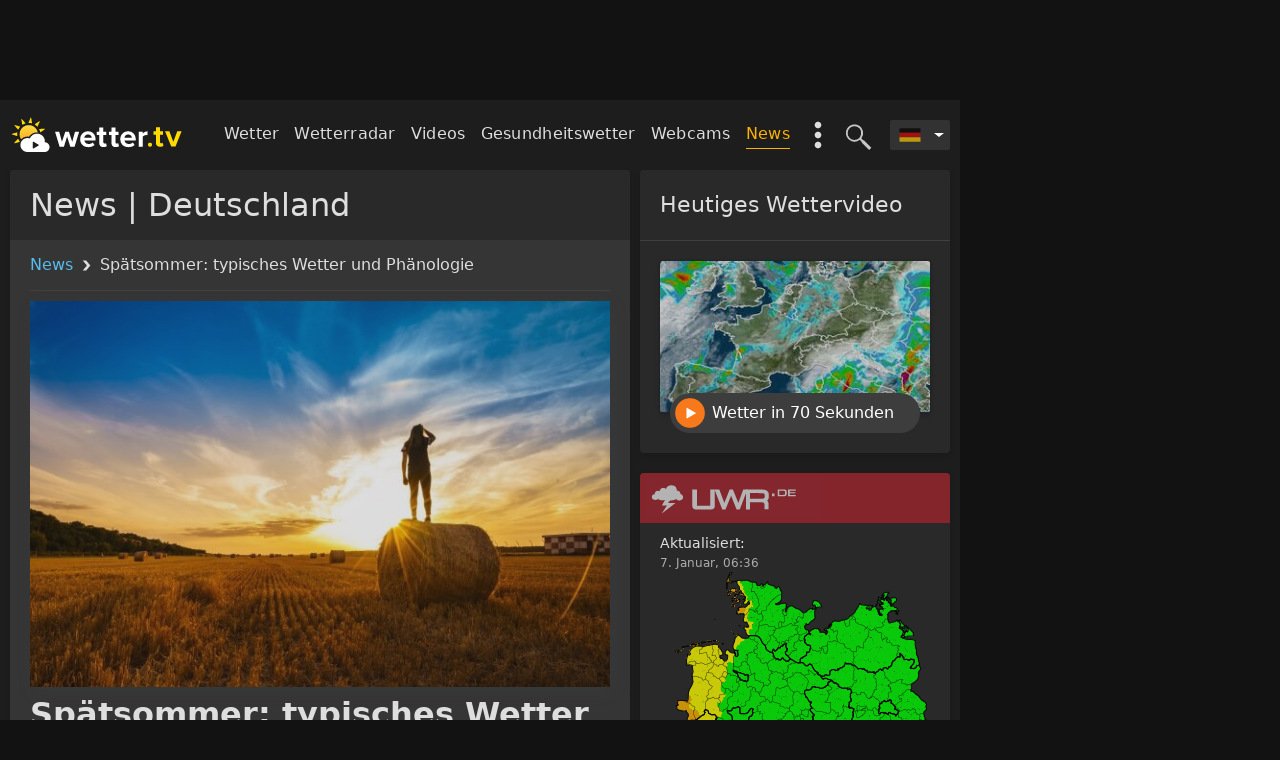

--- FILE ---
content_type: text/html; charset=utf-8
request_url: https://wetter.tv/de-DE/a/spaetsommer-typisches-wetter-und-phaenologie
body_size: 15256
content:
<!DOCTYPE html>
<html lang="de">

<head>
    <meta charset="utf-8" />
    <meta http-equiv="X-UA-Compatible" content="IE=edge" />
    <meta name="viewport" content="width=device-width, initial-scale=1 viewport-fit=cover" />

    <title>Spätsommer: typisches Wetter und Phänologie</title>    <meta property="og&#x3A;locale" content="de_DE" />
<meta property="og&#x3A;type" content="website" />
<meta property="twitter&#x3A;card" content="summary" />
<meta property="fb&#x3A;app_id" content="185863388663888" />
<meta property="og&#x3A;site_name" content="Wetter.tv" />
<meta property="og&#x3A;title" content="Sp&#xE4;tsommer&#x3A;&#x20;typisches&#x20;Wetter&#x20;und&#x20;Ph&#xE4;nologie" />
<meta property="twitter&#x3A;title" content="Sp&#xE4;tsommer&#x3A;&#x20;typisches&#x20;Wetter&#x20;und&#x20;Ph&#xE4;nologie" />
<meta name="description" content="Der&#x20;Sp&#xE4;tsommer&#x20;ist&#x20;bei&#x20;vielen&#x20;Menschen&#x20;sehr&#x20;beliebt.&#x20;In&#x20;dieser&#x20;Jahreszeit&#x20;ist&#x20;es&#x20;meist&#x20;nicht&#x20;mehr&#x20;so&#x20;unertr&#xE4;glich&#x20;hei&#xDF;,&#x20;die&#x20;Temperaturen&#x20;dennoch&#x20;oftmals&#x20;f&#xFC;r&#x20;W&#xE4;rmeliebhaber&#x20;sehr&#x20;angenehm.&#x20;Zudem&#x20;nimmt&#x20;die&#x20;Gewitterh&#xE4;ufigkeit&#x20;deutlich&#x20;ab,&#x20;was&#x20;ihn&#x20;auch&#x20;f&#xFC;r&#x20;Wanderer&#x20;zunehmend&#x20;interessant&#x20;macht.&#x0A;" />
<meta property="og&#x3A;description" content="Der&#x20;Sp&#xE4;tsommer&#x20;ist&#x20;bei&#x20;vielen&#x20;Menschen&#x20;sehr&#x20;beliebt.&#x20;In&#x20;dieser&#x20;Jahreszeit&#x20;ist&#x20;es&#x20;meist&#x20;nicht&#x20;mehr&#x20;so&#x20;unertr&#xE4;glich&#x20;hei&#xDF;,&#x20;die&#x20;Temperaturen&#x20;dennoch&#x20;oftmals&#x20;f&#xFC;r&#x20;W&#xE4;rmeliebhaber&#x20;sehr&#x20;angenehm.&#x20;Zudem&#x20;nimmt&#x20;die&#x20;Gewitterh&#xE4;ufigkeit&#x20;deutlich&#x20;ab,&#x20;was&#x20;ihn&#x20;auch&#x20;f&#xFC;r&#x20;Wanderer&#x20;zunehmend&#x20;interessant&#x20;macht.&#x0A;" />
<meta property="twitter&#x3A;description" content="Der&#x20;Sp&#xE4;tsommer&#x20;ist&#x20;bei&#x20;vielen&#x20;Menschen&#x20;sehr&#x20;beliebt.&#x20;In&#x20;dieser&#x20;Jahreszeit&#x20;ist&#x20;es&#x20;meist&#x20;nicht&#x20;mehr&#x20;so&#x20;unertr&#xE4;glich&#x20;hei&#xDF;,&#x20;die&#x20;Temperaturen&#x20;dennoch&#x20;oftmals&#x20;f&#xFC;r&#x20;W&#xE4;rmeliebhaber&#x20;sehr&#x20;angenehm.&#x20;Zudem&#x20;nimmt&#x20;die&#x20;Gewitterh&#xE4;ufigkeit&#x20;deutlich&#x20;ab,&#x20;was&#x20;ihn&#x20;auch&#x20;f&#xFC;r&#x20;Wanderer&#x20;zunehmend&#x20;interessant&#x20;macht.&#x0A;" />
<meta property="og&#x3A;image" content="https&#x3A;&#x2F;&#x2F;web-content.ubimet.com&#x2F;wp-content&#x2F;uploads&#x2F;2019&#x2F;08&#x2F;Sp&#xE4;tsommer-typisches-Wetter-und-Ph&#xE4;nologie.jpeg" />
<meta property="og&#x3A;image&#x3A;width" content="605" />
<meta property="og&#x3A;image&#x3A;height" content="403" />
<meta property="twitter&#x3A;image" content="https&#x3A;&#x2F;&#x2F;web-content.ubimet.com&#x2F;wp-content&#x2F;uploads&#x2F;2019&#x2F;08&#x2F;Sp&#xE4;tsommer-typisches-Wetter-und-Ph&#xE4;nologie.jpeg" />
<meta name="robots" content="noindex" />
<meta property="og&#x3A;url" content="https&#x3A;&#x2F;&#x2F;wetter.tv&#x2F;de-DE&#x2F;a&#x2F;spaetsommer-typisches-wetter-und-phaenologie" />
    
    <link rel="stylesheet" href="https://wetter.tv/2.23.5~rc~34/style/css/article.min.css" />

    
    <link rel="alternate" hreflang="de-AT" href="https://wetter.tv/de-AT/a/spaetsommer-typisches-wetter-und-phaenologie" />
<link rel="alternate" hreflang="x-default" href="https://wetter.tv/de-AT/a/spaetsommer-typisches-wetter-und-phaenologie" />
    <link rel="canonical" href="https://wetter.tv/de-AT/a/spaetsommer-typisches-wetter-und-phaenologie" />
    <link rel='preconnect' href='https://web-misc.ubimet.com/'>
<link rel='preconnect' href='https://cp.wetter.tv'>
    <!-- Google Analytics old & 4 -->
    

<div 
    component="goan" 
    component-id="" 
    settings="&#x7B;&quot;vendorId&quot;&#x3A;&quot;s26&quot;,&quot;googleAnalytics4Id&quot;&#x3A;&quot;G-F5YDWHRDNM&quot;,&quot;googleAnalyticsAppId&quot;&#x3A;&quot;UA-10179959-xx&quot;,&quot;getExperimentGroups&quot;&#x3A;&#x7B;&quot;poi_page_exp_0919&quot;&#x3A;&#x7B;&quot;dimension&quot;&#x3A;&quot;dimension6&quot;,&quot;value&quot;&#x3A;&quot;control-group&quot;,&quot;label&quot;&#x3A;&quot;control-group&quot;&#x7D;&#x7D;,&quot;ga_cs_dim&quot;&#x3A;&quot;dimension7&quot;,&quot;colorScheme&quot;&#x3A;false&#x7D;"
    class="component component-goan  "

>
    </div>

    
    <link rel="icon" href="/favicon.ico" />

        
</head>

<body page-name="article"  class="dark-mode" >

    
            <div id="page-header" class="wrapper container d-none d-md-block header__banner">
    <div class="banner-box banner-box--header js-header-banner">
        

<div 
    component="smartad-slot" 
    component-id="" 
    settings="&#x7B;&#x7D;"
    class="component component-smartad-slot  "

>
    
    <div class="banner-box">
        <div sas-banner sas-id="22374" id="sas_22374"></div>
    </div>
</div>
        

<div 
    component="smartad-slot" 
    component-id="" 
    settings="&#x7B;&#x7D;"
    class="component component-smartad-slot  "

>
    
    <div class="banner-box">
        <div sas-banner sas-id="23170" id="sas_23170"></div>
    </div>
</div>
    </div>
</div>

<div class="wrapper container header__wrapper js-header-wrapper">
    <nav class="header__nav">

        <a class="header__logo"
                      href="/"
           title="Zurück zur Startseite"
           tabindex="1">
           <img class="header__logo-img"
                src="https://wetter.tv/images/wetter-tv-logo.svg"
                alt="Zurück zur Startseite"
             />
        </a>

        <div class="header__nav-list-wrapper">

            <div class="d-lg-none">
                
                <div class="header__search-toggle js-search-toggle" title="Ort suchen">
                    

<svg class="header-icon header-icon--search "  >
  <use xlink:href="#search" href="#search" aria-hidden="true"></use>
</svg>
                    

<svg class="header-icon header-icon--close "  >
  <use xlink:href="#close" href="#close" aria-hidden="true"></use>
</svg>
                </div>

                                <div class="mobile-menu__toggle js-mobile-menu-toggle">
                    

<svg class="header-icon header-icon--mobile-menu "  >
  <use xlink:href="#mobile-menu" href="#mobile-menu" aria-hidden="true"></use>
</svg>
                    

<svg class="header-icon header-icon--close "  >
  <use xlink:href="#close" href="#close" aria-hidden="true"></use>
</svg>
                </div>

            </div>

            

<div 
    component="country-selector" 
    component-id="" 
    settings="&#x7B;&#x7D;"
    class="component component-country-selector  "

>
    
<div class="dropdown header__country-selector__wrapper ">
    <div class="dropdown-toggle js-country-selector header__country-selector__dropdown-toggle"
         id="dropdownCountrySelector"
         tabindex="9"
         data-toggle="dropdown"
         aria-haspopup="true"
         aria-expanded="false">
         

<svg class=" header__country-selector__icon"  >
  <use xlink:href="#DE" href="#DE" aria-hidden="true"></use>
</svg>
    </div>

        <div class="dropdown-menu dropdown-menu-right header__country-selector__list" aria-labelledby="dropdownCountrySelector">

        
                <a class="dropdown-item"
                    
                   href="/de-AT/n">
                   

<svg class=" header__country-selector__icon"  >
  <use xlink:href="#AT" href="#AT" aria-hidden="true"></use>
</svg>
                    <span class="header__country-selector__label">
                        Österreich                    </span>
                </a>

        
                <a class="dropdown-item"
                    
                   href="/de-DE/n">
                   

<svg class=" header__country-selector__icon"  >
  <use xlink:href="#DE" href="#DE" aria-hidden="true"></use>
</svg>
                    <span class="header__country-selector__label">
                        Deutschland                    </span>
                </a>

        
                <a class="dropdown-item"
                    
                   href="/de-CH/n">
                   

<svg class=" header__country-selector__icon"  >
  <use xlink:href="#CH" href="#CH" aria-hidden="true"></use>
</svg>
                    <span class="header__country-selector__label">
                        Schweiz                    </span>
                </a>

        
    </div>
    
</div>
</div>

            

<div 
    component="search" 
    component-id="" 
    settings="&#x7B;&#x7D;"
    class="component component-search  "

>
    <!-- search - desktop -->
<div class="header__search js-header-search-input">
    <input class="header__search-input" type="text" placeholder='Ort suchen...' />
    <div class="header__search-backdrop"></div>
</div>

</div>

            <div class="header__toggle-search js-search-toggle"
                 title="Ort suchen"
                 tabindex="8">
                 

<svg class="header-icon header-icon--search "  >
  <use xlink:href="#search" href="#search" aria-hidden="true"></use>
</svg>
                 

<svg class="header-icon header-icon--close "  >
  <use xlink:href="#close" href="#close" aria-hidden="true"></use>
</svg>
            </div>

            <div class="header-extras__wrapper">
                <div class="header-extras d-none d-lg-block js-extras-toggle"
                    data-action="show">
                    

<svg class=" header__toggle-extras"  >
  <use xlink:href="#extras" href="#extras" aria-hidden="true"></use>
</svg>
                </div>
                <ul class="header-extras__list" id="headerMenuExtras">
    <li class="header-extras__list-item">
        <a   class="header-extras__link" href="/de-AT/ww">
            Wetter-Widget        </a>
    </li>
    <li class="header-extras__list-item header-extras__list-item--color-themes">
        <div class="color-scheme-selector color-scheme-selector--extras"
     data-toggle="collapse"
     data-target="#collapseColorSchemeHeader"
     aria-expanded="true"
     aria-controls="collapseExample">
    Farbschema    

<svg class="color-scheme-selector__icon color-scheme-selector__icon--arrow "  >
  <use xlink:href="#arrow" href="#arrow" aria-hidden="true"></use>
</svg>
</div>

<div class="collapse show" id="collapseColorSchemeHeader">
    <label class="color-scheme-selector__radio-wrapper js-color-scheme-selector"
           data-value="classic">
        wetter.tv - Klassik        <span class="color-scheme-selector__radio-custom "></span>
    </label>


    <label class="color-scheme-selector__radio-wrapper js-color-scheme-selector"
           data-value="dark">
        Dark-Mode        <span class="color-scheme-selector__radio-custom active"></span>
    </label>


</div>
    </li>
</ul>
            </div>

            <ul class="header__nav-list d-none d-lg-inline-block">

                
                    
                                            <li class="header__nav-item ">
                            <a class="header__nav-link "
                            
                                                              href="/de-DE" >
                                Wetter                            </a>
                        </li>
                    
                
                    
                                            <li class="header__nav-item ">
                            <a class="header__nav-link "
                            
                                                              href="/de-DE/r" >
                                Wetterradar                            </a>
                        </li>
                    
                
                    
                    
                
                    
                                            <li class="header__nav-item ">
                            <a class="header__nav-link "
                            
                                                              href="/de-DE/videos" >
                                Videos                            </a>
                        </li>
                    
                
                    
                                            <li class="header__nav-item ">
                            <a class="header__nav-link "
                            
                                                              href="/de-DE/pg" >
                                Gesundheitswetter                            </a>
                        </li>
                    
                
                    
                                            <li class="header__nav-item ">
                            <a class="header__nav-link "
                            
                                                              href="/de-DE/w" >
                                Webcams                            </a>
                        </li>
                    
                
                    
                                            <li class="header__nav-item ">
                            <a class="header__nav-link header__nav-link--active"
                            
                                                              href="/de-DE/n" >
                                News                            </a>
                        </li>
                    
                
                    
                                            <li class="header__nav-item d-none">
                            <a class="header__nav-link "
                            
                                                              href="/de-AT/ww" >
                                Wetter-Widget                            </a>
                        </li>
                    
                
            </ul>

        </div>

    </nav>

    

<div 
    component="mobile-menu" 
    component-id="" 
    settings="&#x7B;&#x7D;"
    class="component component-mobile-menu  "

>
    
<div class="mobile-menu__wrapper">
    <nav class="mobile-menu__nav">
        <ul class="mobile-menu__list">
            
                
                                    <li class="mobile-menu__item">
                        <a class="mobile-menu__link " 
                             
                            href="/de-DE" >
                            Wetter                        </a>
                    </li>
                
            
                
                                    <li class="mobile-menu__item">
                        <a class="mobile-menu__link " 
                             
                            href="/de-DE/r" >
                            Wetterradar                        </a>
                    </li>
                
            
                
                
            
                
                                    <li class="mobile-menu__item">
                        <a class="mobile-menu__link " 
                             
                            href="/de-DE/videos" >
                            Videos                        </a>
                    </li>
                
            
                
                                    <li class="mobile-menu__item">
                        <a class="mobile-menu__link " 
                             
                            href="/de-DE/pg" >
                            Gesundheitswetter                        </a>
                    </li>
                
            
                
                                    <li class="mobile-menu__item">
                        <a class="mobile-menu__link " 
                             
                            href="/de-DE/w" >
                            Webcams                        </a>
                    </li>
                
            
                
                                    <li class="mobile-menu__item">
                        <a class="mobile-menu__link mobile-menu__link--active" 
                             
                            href="/de-DE/n" >
                            News                        </a>
                    </li>
                
            
                
                                    <li class="mobile-menu__item">
                        <a class="mobile-menu__link " 
                             
                            href="/de-AT/ww" >
                            Wetter-Widget                        </a>
                    </li>
                
                    </ul>

        <div class="color-scheme-selector "
     data-toggle="collapse"
     data-target="#collapseColorScheme"
     aria-expanded="true"
     aria-controls="collapseExample">
    Farbschema    

<svg class="color-scheme-selector__icon color-scheme-selector__icon--arrow "  >
  <use xlink:href="#arrow" href="#arrow" aria-hidden="true"></use>
</svg>
</div>

<div class="collapse show" id="collapseColorScheme">
    <label class="color-scheme-selector__radio-wrapper js-color-scheme-selector"
           data-value="classic">
        wetter.tv - Klassik        <span class="color-scheme-selector__radio-custom "></span>
    </label>


    <label class="color-scheme-selector__radio-wrapper js-color-scheme-selector"
           data-value="dark">
        Dark-Mode        <span class="color-scheme-selector__radio-custom active"></span>
    </label>


</div>

    </nav>

</div>
</div>

    <div class="js-template-search-results-placeholder"></div>
</div>

        <div class="js-banner half-page-banner d-none d-lg-block" id="half-page-banner">
            

<div 
    component="smartad-slot" 
    component-id="" 
    settings="&#x7B;&#x7D;"
    class="component component-smartad-slot  "

>
    
    <div class="banner-box">
        <div sas-banner sas-id="22375" id="sas_22375"></div>
    </div>
</div>
        </div>

    
    <main class="wrapper container main-container js-main-container ">
        



<div class="row">
    <div class="col-md-8 col--main-auto">

        <div class="card card--main">

            <h1 class="card-header">
                News | Deutschland            </h1>

            <div class="card-body news-article__body">


                <ul class="breadcrumbs text-truncate">

                    <li class="breadcrumbs__item">
                        <a class="breadcrumbs__link"  href="/de-DE/n">News</a>
                            

<svg class=" breadcrumbs__icon"  >
  <use xlink:href="#breadcrumb" href="#breadcrumb" aria-hidden="true"></use>
</svg>
                    </li>
                    <li class="breadcrumbs__item">
                        Spätsommer: typisches Wetter und Phänologie                    </li>
                </ul>


                <div class="news-article__wrapper" id="articleContent">

                    <img alt="Spätsommer: typisches Wetter und Phänologie"
                         class="news-article__image"
                         src="https://web-content.ubimet.com/wp-content/uploads/2019/08/Spätsommer-typisches-Wetter-und-Phänologie.jpeg" />

                    <h1 class="news-article__title">
                        Spätsommer: typisches Wetter und Phänologie                    </h1>

                    <div class="news-article__author">
                        <div class="author">
    <div class="author__text">
        <span class="author__name">
            Nikolas  Zimmermann            &nbsp;|&nbsp;        </span>
                    <time datetime="2019-08-15 12:31:27">
                <span class="author__time">
                     vor 6 Jahren                </span>
            </time>
            </div>
</div>
                    </div>

                    <div class="news-article__excerpt">
                        Der Spätsommer ist bei vielen Menschen sehr beliebt. In dieser Jahreszeit ist es meist nicht mehr so unerträglich heiß, die Temperaturen dennoch oftmals für Wärmeliebhaber sehr angenehm. Zudem nimmt die Gewitterhäufigkeit deutlich ab, was ihn auch für Wanderer zunehmend interessant macht.
                    </div>
                    

<div 
    component="social-share" 
    component-id="" 
    settings="&#x7B;&quot;FacebookVendorId&quot;&#x3A;&quot;s7&quot;&#x7D;"
    class="component component-social-share  "

>
    
<div class="social-share__wrapper social-share__wrapper--inline">
    <div class="social-share__item social-share__item--facebook js-share" data-provider="facebook"></div>
    <div class="social-share__item social-share__item--twitter js-share" data-provider="twitter"></div>
    <div class="social-share__item social-share__item--email js-share" data-provider="email"></div>
</div>
</div>

                    <div class="news-article__text">
                        <p>Der Spätsommer lässt sich zeitlich gar nicht so genau eingrenzen. Selbst für die Hauptjahreszeit Sommer gibt es unterschiedliche Definitionen, etwa die meteorologische, mit dem Start am 1. Juni und dem Ende am 31. August oder die kalendarisch-astronomische, mit dem Zeitraum 21. Juni bis 23. September. Im Großen und Ganzen kann man den Spätsommer aus meteorologischer Sicht etwa von Mitte August bis Mitte/Ende September veranschlagen.</p>
<h2>Weniger Gewitter</h2>
<p>Tageslänge und Sonnenhöchststand nehmen im Lauf des Spätsommers immer mehr ab, Richtung Ende August hat die Sonne nur noch so viel Kraft wie Mitte April. Die Kontinente heizen sich nicht mehr so stark auf und im Mittel gehen die Temperaturen der Luft schon etwas zurück. Dementsprechend lässt auch die Gewitterbereitschaft langsam etwas nach. Ruhig zugehen muss es deswegen aber noch lange nicht, so sind durchaus auch im September noch kräftige Gewitter möglich. Weiters kann es durchaus auch noch zu extremer Hitze kommen, beispielsweise in Niederösterreich. So wurden am 26.8.2011 in Waidhofen an der Ybbs 38,3 Grad gemessen, beachtenswert auch die 35,5 Grad am 17.9. in Gumpoldskirchen sowie ganz ähnlich die 34,9 Grad im deutschen Köln, diese gar erst am 19.9.1947. Andererseits kann es Ende August auch schon zu leichtem Frost in manchen Alpentälern sowie örtlich im Bayerischen Wald kommen. Auch Schneefall bis in höhere alpine Tallagen ist bei markanten Kaltluftausbrüchen bereits möglich.</p>
<h2>Phänologischer Spätsommer</h2>
<p>Auch die Vegetation gibt uns gute Hinweise, wann wir uns im Spätsommer befinden, der phänologische Aspekt dieser Teil-Jahreszeit. So wird der Spätsommer etwa durch den Start der Blüte des Heidekrauts und der Herbst-Anemone angezeigt. Zudem reifen bereits zahlreiche Früchte wie Frühapfel, Felsenbirne und Frühzwetschke und auch die Vogelbeere. Die Getreideernte ist weitgehend abgeschlossen, die zweite Heuernte, auch Grummet genannt, findet noch statt. Aus phänologischer Sicht befinden wir uns derzeit sogar schon im anbrechenden Frühherbst.</p>
<p><em>Titelbild © Adobe Stock</em></p>
                    </div>
                    

<div 
    component="social-share" 
    component-id="" 
    settings="&#x7B;&quot;FacebookVendorId&quot;&#x3A;&quot;s7&quot;&#x7D;"
    class="component component-social-share  "

>
    
<div class="social-share__wrapper social-share__wrapper--inline">
    <div class="social-share__item social-share__item--facebook js-share" data-provider="facebook"></div>
    <div class="social-share__item social-share__item--twitter js-share" data-provider="twitter"></div>
    <div class="social-share__item social-share__item--email js-share" data-provider="email"></div>
</div>
</div>
                </div>

            </div>

        </div>

        
        <aside class="row">
            <div class="col-sm-12">
                
                    

<div 
    component="news-list" 
    component-id="" 
    settings="&#x7B;&#x7D;"
    class="component component-news-list  "

>
    <div class="card ">

            <div class="card-header">
            Von anderen gelesen        </div>

    
    <div class="card-body news-list__body">

        <div class="news-list__wrapper">

                
        <div class="news-list__item  ">

            <a class="news-list__link news-list__link--image"   href="/de-DE/a/reif-nebel-raureif-im-winter">
                <div class="news-list__image-wrapper">
                    <img class="news-list__image"
                         lazy-src="https://web-content.ubimet.com/wp-content/uploads/2019/12/Etwas-Neuschnee-dann-ruhiges-Winterwetter.jpeg"
                         alt="Reif, Raureif und Raueis"
                     />
                </div>
            </a>

            <div class="news-list__text-container">

                <a class="news-list__link"   href="/de-DE/a/reif-nebel-raureif-im-winter">
                    <h2 class="news-list__title">
                        Reif, Raureif und Raueis                    </h2>
                </a>

                <div class="news-list__author">
                    <div class="author">
    <div class="author__text">
        <span class="author__name">
            Nikolas  Zimmermann            &nbsp;|&nbsp;        </span>
                    <time datetime="2025-12-14 08:00:19">
                <span class="author__time">
                     vor 23 Tagen                </span>
            </time>
            </div>
</div>
                </div>

                <a class="news-list__link"   href="/de-DE/a/reif-nebel-raureif-im-winter">
                    <p class="news-list__text">Das Winterhalbjahr ist die Zeit des Reifs, dessen Entstehung durch die lange Nachtdauer und der dami...</p>
                </a>

            </div>

        </div>

        
    
        <div class="news-list__item  ">

            <a class="news-list__link news-list__link--image"   href="/de-DE/a/der-taupunkt-und-der-tau">
                <div class="news-list__image-wrapper">
                    <img class="news-list__image"
                         lazy-src="https://web-content.ubimet.com/wp-content/uploads/2018/09/Tau-und-der-Taupunkt.jpg"
                         alt="Tau: Der unsichtbare Niederschlag"
                     />
                </div>
            </a>

            <div class="news-list__text-container">

                <a class="news-list__link"   href="/de-DE/a/der-taupunkt-und-der-tau">
                    <h2 class="news-list__title">
                        Tau: Der unsichtbare Niederschlag                    </h2>
                </a>

                <div class="news-list__author">
                    <div class="author">
    <div class="author__text">
        <span class="author__name">
            Nikolas  Zimmermann            &nbsp;|&nbsp;        </span>
                    <time datetime="2025-10-01 12:21:13">
                <span class="author__time">
                     vor 3 Monaten                </span>
            </time>
            </div>
</div>
                </div>

                <a class="news-list__link"   href="/de-DE/a/der-taupunkt-und-der-tau">
                    <p class="news-list__text">Vor allem im Herbst und Frühjahr sind Wiesen und Autos in der Früh meist nass. Verantwortlich dafür ...</p>
                </a>

            </div>

        </div>

        
    
        <div class="news-list__item  ">

            <a class="news-list__link news-list__link--image"   href="/de-DE/a/verhaltensregeln-bei-gewittern">
                <div class="news-list__image-wrapper">
                    <img class="news-list__image"
                         lazy-src="https://web-content.ubimet.com/wp-content/uploads/2018/06/lightning-399853_1280-786x524.jpg"
                         alt="Verhaltensregeln bei Gewittern"
                     />
                </div>
            </a>

            <div class="news-list__text-container">

                <a class="news-list__link"   href="/de-DE/a/verhaltensregeln-bei-gewittern">
                    <h2 class="news-list__title">
                        Verhaltensregeln bei Gewittern                    </h2>
                </a>

                <div class="news-list__author">
                    <div class="author">
    <div class="author__text">
        <span class="author__name">
            Nikolas  Zimmermann            &nbsp;|&nbsp;        </span>
                    <time datetime="2025-07-30 06:00:58">
                <span class="author__time">
                     vor 5 Monaten                </span>
            </time>
            </div>
</div>
                </div>

                <a class="news-list__link"   href="/de-DE/a/verhaltensregeln-bei-gewittern">
                    <p class="news-list__text">Blitze sind zwar sehr schön anzusehen, können aber zu einer tödlichen Gefahr werden. Jährlich sterbe...</p>
                </a>

            </div>

        </div>

        
    
        <div class="news-list__item  ">

            <a class="news-list__link news-list__link--image"   href="/de-DE/a/beginn-der-gartensaison-das-wetter-als-wichtiger-faktor-fuer-hobbygaertner">
                <div class="news-list__image-wrapper">
                    <img class="news-list__image"
                         lazy-src="https://web-content.ubimet.com/wp-content/uploads/2025/04/seedlings-2708679_1280-786x524.jpg"
                         alt="Beginn der Gartensaison – Das Wetter als wichtiger Faktor für Hobbygärtner"
                     />
                </div>
            </a>

            <div class="news-list__text-container">

                <a class="news-list__link"   href="/de-DE/a/beginn-der-gartensaison-das-wetter-als-wichtiger-faktor-fuer-hobbygaertner">
                    <h2 class="news-list__title">
                        Beginn der Gartensaison – Das Wetter als wichtiger Faktor für Hobbygärtner                    </h2>
                </a>

                <div class="news-list__author">
                    <div class="author">
    <div class="author__text">
        <span class="author__name">
            Steffen  Dietz            &nbsp;|&nbsp;        </span>
                    <time datetime="2025-04-25 16:07:31">
                <span class="author__time">
                     vor 8 Monaten                </span>
            </time>
            </div>
</div>
                </div>

                <a class="news-list__link"   href="/de-DE/a/beginn-der-gartensaison-das-wetter-als-wichtiger-faktor-fuer-hobbygaertner">
                    <p class="news-list__text">Mit Ende April startet für viele Hobbygärtner die wohl spannendste Zeit des Jahres. Die Frühlingsson...</p>
                </a>

            </div>

        </div>

        
    

            
            
        </div>
    </div>
</div>
</div>
                
            </div>
        </aside>

    </div>
    <aside class="col-md-4 col--fixed">
        
<div class="row">
    <div class="col-12 sidebar-box">

        
        
            

<div 
    component="video-preview" 
    component-id="" 
    settings="&#x7B;&#x7D;"
    class="component component-video-preview  "

>
    
<div class="card card--main-sidebar">

    
        <a   href="/de-DE/videos" class="card-header">
            Heutiges Wettervideo        </a>

        <div class="card-body video-preview__wrapper">
            <a class="video-preview__link"   href="/de-DE/vs/forecast-video-de">
                <div class="video-preview__placeholder">
                    <img class="video-preview__image"
                         src="https://web-content.ubimet.com/wp-content/uploads/WTV_EU_WolNie_PreviewImage.jpg"
                         alt="Heutiges Wettervideo"
                     />
                    <div class="video-preview__button" aria-label="Zum heutigen Wettervideo">
                        <div class="video-preview__button-icon">
                            

<svg class="play-icon play-icon--play-button "  >
  <use xlink:href="#play-button" href="#play-button" aria-hidden="true"></use>
</svg>
                        </div>
                        <div class="video-preview__button-text">
                            Wetter in 70 Sekunden                        </div>
                    </div>
                </div>
            </a>
        </div>

    
</div>
</div>

        
    </div>

    <div class="col-12 sidebar-box">
        

<div 
    component="warnings-preview" 
    component-id="" 
    settings="&#x7B;&#x7D;"
    class="component component-warnings-preview  "

>
    
<a class="uwz-preview__link" href="https://uwr.de" rel="noopener" target="_blank">
    <div class="card">
        <div class="card-header card-header--uwz uwz-preview__header">
            <img src="https://wetter.tv/images/uwz/uwr_de.svg"
                 alt="Deutsches Unwetterradar"
                 title="Deutsches Unwetterradar"
                 class="uwz-preview__logo"
            />
        </div>
        <div class="card-body card-body--no-padding">

            <div class="uwz-preview__box">
                <div class="uwz-preview__text">
                    Aktualisiert:
                </div>
                <div class="uwz-preview__date">
                    <time datetime="2026-01-07 05:36">
                        7. Januar, 06:36                    </time>
                </div>
                <img class="uwz-preview__image"
                     src="https://uwr.de/de/de/incoming/maps_warnings/de/DE_all_warnings_wtv_widget.png?cache=1767763800"
                     alt="Aktuelle Unwetterwarnungen | Deutschland"
                     title="Aktuelle Unwetterwarnungen | Deutschland"
                 />
                <div class="button button--red button--radius button--has-icon uwz-preview__button">
                    Aktuelle Unwetterwarnungen jetzt auf <span>uwr.de</span>
                </div>
            </div>

        </div>
    </div>
</a>
</div>
    </div>

    <div class="col-12 sidebar-box sidebar-banner-box">
        

<div 
    component="smartad-slot" 
    component-id="" 
    settings="&#x7B;&#x7D;"
    class="component component-smartad-slot  "

>
    
    <div class="banner-box">
        <div sas-banner sas-id="22373" id="sas_22373"></div>
    </div>
</div>
    </div>

            <div class="col-12 sidebar-box ">
            
<div class="card">

    <div class="card-header card-header--slim font-weight-semi-bold">
        Entdecke        <img class="random-locations__logo"
             src="https://wetter.tv/images/wetter-tv-logo.svg"
             alt="Zurück zur Startseite"
          />
    </div>

    <div class="card-body card-body--no-padding">

        <ul class="random-locations__list">

            <li class="random-locations__list-header">
                <div class="random-locations__list-header-location text-truncate">
                    Ort                </div>
                <div class="random-locations__list-header-temp text-truncate">
                    Temp.                </div>
                <div class="random-locations__list-header-icon text-truncate">
                    Wetter                </div>
            </li>
            
                
                
                <li class="random-locations__list-item">
                    <a class="random-locations__link"   href="/de-AT/p14/abuja">

                        <div class="row">

                            <div class="col-7">
                                <div class="random-locations__name font-weight-bold"
                                     title="Abuja">
                                    Abuja                                </div>

                                                                    <div class="random-locations__country" title="Nigeria">
                                        <div class="random-locations__country-img__wrapper">
                                            <img class="random-locations__country-img"
                                                 lazy-src="https://wetter.tv/images/svg/flags/ng.svg"
                                                 alt="Nigeria" />
                                        </div>
                                        Nigeria                                    </div>
                                                            </div>

                            <div class="col-5">

                                <div class="random-locations__weather">

                                    <div class="random-locations__temp">
                                                                                    22°
                                                                            </div>

                                    <img class="random-locations__weather-icon"
                                         lazy-src="https://wetter.tv/images/weather-icons/morecast/default/3n.svg"
                                         alt="Wolkig"
                                         title="Wolkig"
                                     />

                                </div>

                            </div>

                        </div>

                    </a>
                </li>
            
                
                
                <li class="random-locations__list-item">
                    <a class="random-locations__link"   href="/de-CH/p14/salenstein">

                        <div class="row">

                            <div class="col-7">
                                <div class="random-locations__name font-weight-bold"
                                     title="Salenstein">
                                    Salenstein                                </div>

                                                                    <div class="random-locations__country">
                                        

<svg class=" random-locations__country-icon"  >
  <use xlink:href="#CH" href="#CH" aria-hidden="true"></use>
</svg>
                                        Thurgau                                    </div>
                                                            </div>

                            <div class="col-5">

                                <div class="random-locations__weather">

                                    <div class="random-locations__temp">
                                                                                    -7°
                                                                            </div>

                                    <img class="random-locations__weather-icon"
                                         lazy-src="https://wetter.tv/images/weather-icons/morecast/default/5n.svg"
                                         alt="Bedeckt"
                                         title="Bedeckt"
                                     />

                                </div>

                            </div>

                        </div>

                    </a>
                </li>
            
                
                
                <li class="random-locations__list-item">
                    <a class="random-locations__link"   href="/de-AT/p14/stadl_predlitz">

                        <div class="row">

                            <div class="col-7">
                                <div class="random-locations__name font-weight-bold"
                                     title="Stadl-Predlitz">
                                    Stadl-Predlitz                                </div>

                                                                    <div class="random-locations__country">
                                        

<svg class=" random-locations__country-icon"  >
  <use xlink:href="#AT" href="#AT" aria-hidden="true"></use>
</svg>
                                        Steiermark                                    </div>
                                                            </div>

                            <div class="col-5">

                                <div class="random-locations__weather">

                                    <div class="random-locations__temp">
                                                                                    -8°
                                                                            </div>

                                    <img class="random-locations__weather-icon"
                                         lazy-src="https://wetter.tv/images/weather-icons/morecast/default/3n.svg"
                                         alt="Wolkig"
                                         title="Wolkig"
                                     />

                                </div>

                            </div>

                        </div>

                    </a>
                </li>
            
                
                
                <li class="random-locations__list-item">
                    <a class="random-locations__link"   href="/de-AT/p14/lassing">

                        <div class="row">

                            <div class="col-7">
                                <div class="random-locations__name font-weight-bold"
                                     title="Lassing">
                                    Lassing                                </div>

                                                                    <div class="random-locations__country">
                                        

<svg class=" random-locations__country-icon"  >
  <use xlink:href="#AT" href="#AT" aria-hidden="true"></use>
</svg>
                                        Steiermark                                    </div>
                                                            </div>

                            <div class="col-5">

                                <div class="random-locations__weather">

                                    <div class="random-locations__temp">
                                                                                    -9°
                                                                            </div>

                                    <img class="random-locations__weather-icon"
                                         lazy-src="https://wetter.tv/images/weather-icons/morecast/default/3n.svg"
                                         alt="Wolkig"
                                         title="Wolkig"
                                     />

                                </div>

                            </div>

                        </div>

                    </a>
                </li>
            
                
                
                <li class="random-locations__list-item">
                    <a class="random-locations__link"   href="/de-DE/p14/buch">

                        <div class="row">

                            <div class="col-7">
                                <div class="random-locations__name font-weight-bold"
                                     title="Buch">
                                    Buch                                </div>

                                                                    <div class="random-locations__country">
                                        

<svg class=" random-locations__country-icon"  >
  <use xlink:href="#DE" href="#DE" aria-hidden="true"></use>
</svg>
                                        Bayern                                    </div>
                                                            </div>

                            <div class="col-5">

                                <div class="random-locations__weather">

                                    <div class="random-locations__temp">
                                                                                    -7°
                                                                            </div>

                                    <img class="random-locations__weather-icon"
                                         lazy-src="https://wetter.tv/images/weather-icons/morecast/default/5n.svg"
                                         alt="Bedeckt"
                                         title="Bedeckt"
                                     />

                                </div>

                            </div>

                        </div>

                    </a>
                </li>
                    </ul>

    </div>
</div>
        </div>
    
    <div class="col-12 sidebar-box sidebar-banner-box">
        

<div 
    component="smartad-slot" 
    component-id="" 
    settings="&#x7B;&#x7D;"
    class="component component-smartad-slot  "

>
    
    <div class="banner-box">
        <div sas-banner sas-id="23175" id="sas_23175"></div>
    </div>
</div>
    </div>

            <div class="col-12 sidebar-box">
            <div class="card">

    <div class="card-header card-header--slim">
        Alles rund ums Wetter    </div>

    <div class="card-body card-body--no-padding">

        <ul class="mixed-media__list">
                            <li class="mixed-media__list-item">

                    <a class="mixed-media__link"
                                              href="/de-DE/vs/saunieren-der-kalten-jahreszeit"
                    >
                        <img lazy-src="https://web-content.ubimet.com/wp-content/uploads/2017/12/Sauna-©pixabay.com_1920px-786x442.jpg"
                            class="mixed-media__img"
                            alt="Saunieren in der kalten Jahreszeit"
                        />

                        <div class="mixed-media__content">
                            <div class="mixed-media__content-type">
                                Video                            </div>
                            <div class="mixed-media__content-title text-truncate font-weight-bold">
                                Saunieren in der kalten Jahreszeit                            </div>
                        </div>
                    </a>
                </li>
                            <li class="mixed-media__list-item">

                    <a class="mixed-media__link"
                                              href="/de-DE/a/siebenschlaefertag"
                    >
                        <img lazy-src="https://web-content.ubimet.com/wp-content/uploads/2018/06/Siebenschläfer-schaut-wie-das-Wetter-wird.jpg"
                            class="mixed-media__img"
                            alt="Das Wetter am Siebenschläfertag sieben Wochen bleiben mag"
                        />

                        <div class="mixed-media__content">
                            <div class="mixed-media__content-type">
                                Artikel                            </div>
                            <div class="mixed-media__content-title text-truncate font-weight-bold">
                                Das Wetter am Siebenschläfertag sieben Wochen bleiben mag                            </div>
                        </div>
                    </a>
                </li>
                            <li class="mixed-media__list-item">

                    <a class="mixed-media__link"
                                              href="/de-DE/a/reif-nebel-raureif-im-winter"
                    >
                        <img lazy-src="https://web-content.ubimet.com/wp-content/uploads/2019/12/Etwas-Neuschnee-dann-ruhiges-Winterwetter.jpeg"
                            class="mixed-media__img"
                            alt="Reif, Raureif und Raueis"
                        />

                        <div class="mixed-media__content">
                            <div class="mixed-media__content-type">
                                Artikel                            </div>
                            <div class="mixed-media__content-title text-truncate font-weight-bold">
                                Reif, Raureif und Raueis                            </div>
                        </div>
                    </a>
                </li>
                            <li class="mixed-media__list-item">

                    <a class="mixed-media__link"
                                              href="/de-DE/a/hagel-graupel-gewitter"
                    >
                        <img lazy-src="https://web-content.ubimet.com/wp-content/uploads/2018/03/Graupel-786x524.jpg"
                            class="mixed-media__img"
                            alt="Schnee, Hagel und Graupel"
                        />

                        <div class="mixed-media__content">
                            <div class="mixed-media__content-type">
                                Artikel                            </div>
                            <div class="mixed-media__content-title text-truncate font-weight-bold">
                                Schnee, Hagel und Graupel                            </div>
                        </div>
                    </a>
                </li>
                            <li class="mixed-media__list-item">

                    <a class="mixed-media__link"
                                              href="/de-DE/vs/ostern-im-warmen"
                    >
                        <img lazy-src="https://web-content.ubimet.com/wp-content/uploads/2018/03/Palme-unter-blauem-Himmel_unsplash_1920px-786x442.jpg"
                            class="mixed-media__img"
                            alt="Ostern im Warmen"
                        />

                        <div class="mixed-media__content">
                            <div class="mixed-media__content-type">
                                Video                            </div>
                            <div class="mixed-media__content-title text-truncate font-weight-bold">
                                Ostern im Warmen                            </div>
                        </div>
                    </a>
                </li>
                            <li class="mixed-media__list-item">

                    <a class="mixed-media__link"
                                              href="/de-DE/vs/wilde-wetter-welt-12-maerz-2018-2"
                    >
                        <img lazy-src="https://web-content.ubimet.com/wp-content/uploads/2018/03/WildeWetterWelt_120318.jpg"
                            class="mixed-media__img"
                            alt="Wilde Wetter Welt 12. März 2018"
                        />

                        <div class="mixed-media__content">
                            <div class="mixed-media__content-type">
                                Video                            </div>
                            <div class="mixed-media__content-title text-truncate font-weight-bold">
                                Wilde Wetter Welt 12. März 2018                            </div>
                        </div>
                    </a>
                </li>
                    </ul>

    </div>
</div>
        </div>
    
</div>
    </aside>
</div>


<div 
    component="embeds" 
    component-id="" 
    settings="&#x7B;&quot;TwitterVendorId&quot;&#x3A;&quot;s34&quot;,&quot;YouTubeVendorId&quot;&#x3A;&quot;s30&quot;,&quot;FacebookVendorId&quot;&#x3A;&quot;s7&quot;,&quot;BlueSkyVendorId&quot;&#x3A;&quot;c65026&quot;&#x7D;"
    class="component component-embeds  "

>
    </div>
    </main>

            
<footer class="wrapper container footer__wrapper">

    <div class="footer__upper">
        <a href="https://www.ubimet.com/">
            <img class="footer__logo pull-left"
                 lazy-src="https://wetter.tv/images/service_by_ubimet.svg"
                 alt="Wetter.tv - a service by UBIMET" />
        </a>

        <a class="d-inline d-sm-none footer__social-link footer__social-link--facebook"
           href="https://www.facebook.com/wetter.tv/"
           target="_blank" rel="noopener"
           title="Facebook Page of Wetter.tv">
            

<svg class="footer__social-icon footer__social-icon--facebook "  >
  <use xlink:href="#facebook" href="#facebook" aria-hidden="true"></use>
</svg>
        </a>

        <a class="d-inline d-sm-none footer__social-link footer__social-link--twitter"
           href="https://twitter.com/atwettertv?lang=de"
           target="_blank" rel="noopener"
           title="Twitter of Wetter.tv">
            

<svg class="footer__social-icon footer__social-icon--twitter "  >
  <use xlink:href="#twitter" href="#twitter" aria-hidden="true"></use>
</svg>
        </a>

        <nav class="footer__nav">
            <ul class="footer__nav-list row">
                
                    <li class="footer__nav-item col-md-auto col-sm-3 col-6 ">

                        
                            
                            <a class="footer__nav-label" href="/de-DE" >
                                Wetter                            </a>

                                                            <a class="footer__nav-country d-none d-sm-block"
                                                                      href="/"
                                   title="Wetter | Österreich">
                                    Österreich                                </a>
                                                            <a class="footer__nav-country d-none d-sm-block"
                                                                      href="/de-DE"
                                   title="Wetter | Deutschland">
                                    Deutschland                                </a>
                                                            <a class="footer__nav-country d-none d-sm-block"
                                                                      href="/de-CH"
                                   title="Wetter | Schweiz">
                                    Schweiz                                </a>
                            
                                            </li>
                
                    <li class="footer__nav-item col-md-auto col-sm-3 col-6 ">

                        
                            
                            <a class="footer__nav-label" href="/de-DE/r" >
                                Wetterradar                            </a>

                                                            <a class="footer__nav-country d-none d-sm-block"
                                                                      href="/de-AT/r"
                                   title="Wetterradar | Österreich">
                                    Österreich                                </a>
                                                            <a class="footer__nav-country d-none d-sm-block"
                                                                      href="/de-DE/r"
                                   title="Wetterradar | Deutschland">
                                    Deutschland                                </a>
                                                            <a class="footer__nav-country d-none d-sm-block"
                                                                      href="/de-CH/r"
                                   title="Wetterradar | Schweiz">
                                    Schweiz                                </a>
                            
                                            </li>
                
                    <li class="footer__nav-item col-md-auto col-sm-3 col-6 ">

                        
                            
                            <a class="footer__nav-label" href="/de-DE/videos" >
                                Videos                            </a>

                                                            <a class="footer__nav-country d-none d-sm-block"
                                                                      href="/de-AT/videos"
                                   title="Videos | Österreich">
                                    Österreich                                </a>
                                                            <a class="footer__nav-country d-none d-sm-block"
                                                                      href="/de-DE/videos"
                                   title="Videos | Deutschland">
                                    Deutschland                                </a>
                                                            <a class="footer__nav-country d-none d-sm-block"
                                                                      href="/de-CH/videos"
                                   title="Videos | Schweiz">
                                    Schweiz                                </a>
                            
                                            </li>
                
                    <li class="footer__nav-item col-md-auto col-sm-3 col-6 ">

                        
                            
                            <a class="footer__nav-label" href="/de-DE/pg" >
                                Biowetter                            </a>

                                                            <a class="footer__nav-country d-none d-sm-block"
                                                                      href="/de-AT/pg"
                                   title="Biowetter | Österreich">
                                    Österreich                                </a>
                                                            <a class="footer__nav-country d-none d-sm-block"
                                                                      href="/de-DE/pg"
                                   title="Biowetter | Deutschland">
                                    Deutschland                                </a>
                                                            <a class="footer__nav-country d-none d-sm-block"
                                                                      href="/de-CH/pg"
                                   title="Biowetter | Schweiz">
                                    Schweiz                                </a>
                            
                                            </li>
                
                    <li class="footer__nav-item col-md-auto col-sm-3 col-6 ">

                        
                            
                            <a class="footer__nav-label" href="/de-DE/w" >
                                Webcams                            </a>

                                                            <a class="footer__nav-country d-none d-sm-block"
                                                                      href="/de-AT/w"
                                   title="Webcams | Österreich">
                                    Österreich                                </a>
                                                            <a class="footer__nav-country d-none d-sm-block"
                                                                      href="/de-DE/w"
                                   title="Webcams | Deutschland">
                                    Deutschland                                </a>
                            
                                            </li>
                
                    <li class="footer__nav-item col-md-auto col-sm-3 col-6 ">

                        
                            
                            <a class="footer__nav-label" href="/de-DE/n" >
                                News                            </a>

                                                            <a class="footer__nav-country d-none d-sm-block"
                                                                      href="/de-AT/n"
                                   title="News | Österreich">
                                    Österreich                                </a>
                                                            <a class="footer__nav-country d-none d-sm-block"
                                                                      href="/de-DE/n"
                                   title="News | Deutschland">
                                    Deutschland                                </a>
                                                            <a class="footer__nav-country d-none d-sm-block"
                                                                      href="/de-CH/n"
                                   title="News | Schweiz">
                                    Schweiz                                </a>
                            
                                            </li>
                
                    <li class="footer__nav-item col-md-auto col-sm-3 col-6 d-block d-sm-none">

                        
                            
                            <a class="footer__nav-label" href="/de-AT/ww" >
                                Wetter-Widget                            </a>

                            
                                            </li>
                
                    <li class="footer__nav-item col-md-auto col-sm-3 col-6 d-none d-sm-block">

                        
                            <div class="footer__nav-label">
                                Extras                            </div>

                                                            
                                    
                                    <a  class="footer__nav-country" href="/de-AT/ww">
                                                                                Wetter-Widget                                    </a>
                                
                                    
                                    <a target="_blank" rel="noopener" class="footer__nav-country" href="https://www.facebook.com/wetter.tv/">
                                                                                    

<svg class="footer__extra-icon footer__extra-icon--facebook-inline "  >
  <use xlink:href="#facebook-inline" href="#facebook-inline" aria-hidden="true"></use>
</svg>
                                                                                Facebook                                    </a>
                                
                                    
                                    <a target="_blank" rel="noopener" class="footer__nav-country" href="https://twitter.com/atwettertv?lang=de">
                                                                                    

<svg class="footer__extra-icon footer__extra-icon--twitter-inline "  >
  <use xlink:href="#twitter-inline" href="#twitter-inline" aria-hidden="true"></use>
</svg>
                                                                                Twitter                                    </a>
                                
                            
                                            </li>
                            </ul>
        </nav>
    </div>

    <nav class="footer__subnav">
        <ul class="footer__subnav-list row">

            
                
                <li class="footer__subnav-item col-md-auto col-sm-4 col-6">
                    <a class="footer__subnav-link" href="javascript:void(0)" onclick="__cmp('showScreen');">
                        Cookie Settings                    </a>
                </li>

            
                
                <li class="footer__subnav-item col-md-auto col-sm-4 col-6">
                    <a class="footer__subnav-link" href="/de-AT/sp" >
                        Datenschutz&shy;richtlinie                    </a>
                </li>

            
                
                <li class="footer__subnav-item col-md-auto col-sm-4 col-6">
                    <a class="footer__subnav-link" href="/de-AT/sc" >
                        Cookie&shy;richtlinie                    </a>
                </li>

            
                
                <li class="footer__subnav-item col-md-auto col-sm-4 col-6">
                    <a class="footer__subnav-link" href="/de-AT/st" >
                        Nutzungs&shy;bedingungen                    </a>
                </li>

            
                
                <li class="footer__subnav-item col-md-auto col-sm-4 col-6">
                    <a class="footer__subnav-link" href="/de-AT/sa" >
                        Werben auf wetter.tv                    </a>
                </li>

            
                
                <li class="footer__subnav-item col-md-auto col-sm-4 col-6">
                    <a class="footer__subnav-link" href="/de-AT/si" >
                        Impressum                    </a>
                </li>

            
                
                <li class="footer__subnav-item col-md-auto col-sm-4 col-6">
                    <a class="footer__subnav-link" href="https://jobs.ubimet.com" target="_blank" rel="noopener">
                        Karriere                    </a>
                </li>

            
        </ul>
    </nav>

</footer>
    
    

<div 
    component="back-to-top" 
    component-id="" 
    settings="&#x7B;&#x7D;"
    class="component component-back-to-top  "

>
    <div class="back-to-top__wrapper d-lg-none js-back-to-top"
     data-ga-event="button,back-to-top,article">
    

<svg class=" back-to-top__icon"  >
  <use xlink:href="#up" href="#up" aria-hidden="true"></use>
</svg>
</div>
</div>

    <script type="text&#x2F;javascript" async="async" defer="defer" src="https&#x3A;&#x2F;&#x2F;wetter.tv&#x2F;2.23.5&#x7E;rc&#x7E;34&#x2F;dist&#x2F;article.js"></script>    <script type="text/x-handlebars-template" class="js-template-search-results">    <div class="search-results__wrapper">

        <div class="search-results__title">
            <span class="search-results__title--number">
                {{results.length}}
            </span>
            <span class="search-results__title--label">
                Suchergebnisse:
            </span>
            <div class="search-results__close js-close-search" aria-label="Close">
                <span aria-hidden="true">&times;</span>
            </div>
        </div>

        <div class="search-results__container">
            <ul class="search-results__list">
                {{#each results}}
                    <li class="search-results__item">
                        <a  class="search-results__item-link {{country}}" href="{{href}}">
                            

<svg class=" icon-pin"  >
  <use xlink:href="#pin" href="#pin" aria-hidden="true"></use>
</svg>
                            {{name}}
                        </a>
                    </li>
                {{/each}}
            </ul>
        </div>
    </div>
</script>    <span page-settings="{&quot;twitterName&quot;:false,&quot;shareTitle&quot;:&quot;Sp\u00e4tsommer: typisches Wetter und Ph\u00e4nologie&quot;,&quot;shareDesctiption&quot;:&quot;Der Sp\u00e4tsommer ist bei vielen Menschen sehr beliebt. In dieser Jahreszeit ist es meist nicht mehr so unertr\u00e4glich hei\u00df, die Temperaturen dennoch oftmals f\u00fcr W\u00e4rmeliebhaber sehr angenehm. Zudem nimmt die Gewitterh\u00e4ufigkeit deutlich ab, was ihn auch f\u00fcr Wanderer zunehmend interessant macht.\n&quot;,&quot;api&quot;:&quot;\/de-DE\/api&quot;,&quot;socialMedia&quot;:{&quot;google&quot;:&quot;1054582205578-fmaug8qfin36cc0rljhnvjfssgrj3apo.apps.googleusercontent.com&quot;,&quot;facebook&quot;:&quot;185863388663888&quot;},&quot;socialMediaSDK&quot;:{&quot;google&quot;:&quot;https:\/\/apis.google.com\/js\/platform.js&quot;,&quot;facebook&quot;:&quot;https:\/\/connect.facebook.net\/en_US\/sdk.js&quot;},&quot;assets&quot;:{&quot;scripts&quot;:{&quot;path&quot;:&quot;2.23.5~rc~34&quot;},&quot;styles&quot;:{&quot;path&quot;:&quot;2.23.5~rc~34&quot;},&quot;previews&quot;:{&quot;cache&quot;:{&quot;ttl&quot;:5,&quot;offset&quot;:2}}},&quot;country_name&quot;:&quot;Deutschland&quot;,&quot;home&quot;:&quot;\/de-DE&quot;}" ></span>
    
<svg width="0" height="0" class="hidden">
    <symbol xmlns="http://www.w3.org/2000/svg" viewBox="0 0 40 40" id="arrow">
  <path d="M28 20L12 5v30z"></path>
</symbol>
<symbol xmlns="http://www.w3.org/2000/svg" viewBox="0 0 40 40" id="up">
  <path d="M20 7L7.8 20h10.6v13h3.2V20h10.6z"></path>
</symbol>
<symbol xmlns="http://www.w3.org/2000/svg" viewBox="0 0 40 40" id="AT">
  <path fill="#d00" d="M6 11h28v6H6z"></path>
  <path fill="#fff" d="M6 17h28v6H6z"></path>
  <path fill="#d00" d="M6 23h28v6H6z"></path>
</symbol>
<symbol xmlns="http://www.w3.org/2000/svg" viewBox="0 0 40 40" id="CH">
  <path fill="red" d="M6 11h28v18H6z"></path>
  <path fill="#fff" d="M18.5 14h3v12h-3z"></path>
  <path fill="#fff" d="M14 18.5h12v3H14z"></path>
</symbol>
<symbol xmlns="http://www.w3.org/2000/svg" viewBox="0 0 40 40" id="DE">
  <path fill="#000" d="M6 11h28v6H6z"></path>
  <path fill="#d00" d="M6 17h28v6H6z"></path>
  <path fill="#ffce00" d="M6 23h28v6H6z"></path>
</symbol>
<symbol xmlns="http://www.w3.org/2000/svg" viewBox="0 0 40 40" id="pin">
  <path d="M20 6c-5.3 0-9.6 4.3-9.6 9.6S20 34 20 34s9.6-13.1 9.6-18.4c0-5.3-4.3-9.6-9.6-9.6zm0 14c-2.8 0-5.1-2.3-5.1-5.2s2.3-5.1 5.2-5.1c2.8 0 5.1 2.3 5.1 5.1 0 2.9-2.3 5.2-5.2 5.2z"></path>
</symbol>
<symbol xmlns="http://www.w3.org/2000/svg" viewBox="0 0 40 44" id="search">
  <path d="M25.915 26.034c-3.704 3.662-9.674 3.625-13.335-.078a9.428 9.428 0 0 1 .079-13.335 9.43 9.43 0 0 1 13.256 0c3.43 3.633 3.219 9.58 0 13.413m16.574 13.39L32.28 29.217l-1.155-.165-2.499-2.594c3.98-5.151 3.03-12.554-2.121-16.534-5.151-3.98-12.555-3.03-16.534 2.123-3.98 5.151-3.03 12.554 2.122 16.534a11.788 11.788 0 0 0 14.412 0l2.593 2.592.165 1.155L39.47 42.536l3.019-3.112z"
    fill="#fff"></path>
</symbol>
<symbol xmlns="http://www.w3.org/2000/svg"  viewBox="0 0 40 42" id="close">
  <path d="M37.267 41.017L8.983 12.733l3.75-3.75 28.284 28.284-3.75 3.75z"></path>
  <path d="M8.983 37.267L37.267 8.983l3.75 3.75-28.284 28.284-3.75-3.75z"></path>
</symbol>
<symbol xmlns="http://www.w3.org/2000/svg" viewBox="0 0 40 40" id="mobile-menu">
  <path d="M45 27.5H5v-5h40v5zM45 15H5v-5h40v5zm0 25H5v-5h40v5z" fill="#FFF"></path>
</symbol>
<symbol xmlns="http://www.w3.org/2000/svg" viewBox="0 0 29.75 29.75" id="facebook">
  <circle cx="14.88" cy="14.88" r="14.88"></circle>
  <path d="M15.64 12.36a.11.11 0 0 0 .09 0h2.42a.23.23 0 0 1 0 .17c-.06.61-.14 1.22-.22 1.82a3.05 3.05 0 0 1-.11.64.17.17 0 0 1-.12.08h-1.82c-.29 0-.29 0-.29.28v2.34c-.05 1.31 0 2.62 0 3.92a.7.7 0 0 1 0 .31c-.07.09-.17.09-.27.09h-2.43l-.08-.01a.51.51 0 0 1 0-.29v-6.25c0-.33 0-.33-.34-.33h-1.76a.19.19 0 0 1-.19-.22V12.6a.21.21 0 0 1 0-.15.13.13 0 0 1 .14-.08H11a.7.7 0 0 1 .39 0h1.17c.21 0 .21 0 .22-.23v-2.11a2.78 2.78 0 0 0 0-.31 3.12 3.12 0 0 1 1.67-2.5 3.08 3.08 0 0 1 1.05-.32 11 11 0 0 1 2.61.07.15.15 0 0 1 .09 0 2 2 0 0 1 .05.72v1.46a.59.59 0 0 1 0 .14s0 .08-.09.1c-.07.06-.15 0-.23 0h-1.44a1.69 1.69 0 0 0-.47.14l-.02.12h-.05a.94.94 0 0 0-.29.75c-.02.69-.05 1.33-.02 1.96z"
    fill="#274ba7"></path>
</symbol>
<symbol xmlns="http://www.w3.org/2000/svg" viewBox="0 0 29.75 29.75" id="twitter">
  <circle cx="14.88" cy="14.88" r="14.88"></circle>
  <path d="M9.12 16.85a.16.16 0 0 1 .07-.09 2.6 2.6 0 0 0 1.27 0 4.4 4.4 0 0 1-1.27-.66l-.29-.29a3.15 3.15 0 0 1-.9-2.23c0-.11 0-.14.15-.08a2 2 0 0 0 .48.19c.2 0 .38.11.59.08 0 0 .07 0 0 0l-.06-.06S9 13.57 9 13.5a3.76 3.76 0 0 1-.78-1.23 6.76 6.76 0 0 1-.2-.82v-.63a.6.6 0 0 0 0-.22.16.16 0 0 0 0-.08.24.24 0 0 0 0-.13.2.2 0 0 0 0-.13v-.43a.16.16 0 0 1 .14 0h.08c.27.29.53.59.83.86a9.05 9.05 0 0 0 3.91 2.14A6.91 6.91 0 0 0 15 12.8c.06 0 .16 0 .16-.08a3.39 3.39 0 0 1 .53-2.47 3.47 3.47 0 0 1 2.65-1.48 3.33 3.33 0 0 1 2.45.92.28.28 0 0 0 .31.08 6.52 6.52 0 0 0 1.65-.62h.14a.09.09 0 0 1 .08.09.35.35 0 0 1 0 .14 3.28 3.28 0 0 1-1.17 1.45 8.23 8.23 0 0 0 1.41-.39.17.17 0 0 1 .15 0c.11 0 0 .09 0 .13a.23.23 0 0 1-.06.16 6.09 6.09 0 0 1-.79.88 5.55 5.55 0 0 1-.56.48.33.33 0 0 0-.12.33 8.39 8.39 0 0 1-.21 2.15c-.07.29-.15.57-.23.85a10 10 0 0 1-1.73 3.22A8.74 8.74 0 0 1 16.79 21l-.19.1a9.32 9.32 0 0 1-2.42.78 11 11 0 0 1-2.58.12c-.37-.07-.76-.08-1.13-.17h-.17a9.3 9.3 0 0 1-2.64-1.06.5.5 0 0 1-.22-.17.08.08 0 0 0-.08 0c0-.06 0-.09.06-.11a3.46 3.46 0 0 0 .62 0 4.61 4.61 0 0 0 .67 0h.42a5.81 5.81 0 0 0 1.76-.54 5.24 5.24 0 0 0 1.11-.82 3.12 3.12 0 0 1-1.26-.36 1.36 1.36 0 0 1-.55-.4c-.17-.18-.36-.33-.51-.53a3 3 0 0 1-.49-.84 1.41 1.41 0 0 0-.07-.15z"
    fill="#3dace2"></path>
</symbol>
<symbol xmlns="http://www.w3.org/2000/svg" viewBox="0 0 29.75 29.75" id="facebook-inline">
  <path d="M15.64 12.36a.11.11 0 0 0 .09 0h2.42a.23.23 0 0 1 0 .17c-.06.61-.14 1.22-.22 1.82a3.05 3.05 0 0 1-.11.64.17.17 0 0 1-.12.08h-1.82c-.29 0-.29 0-.29.28v2.34c-.05 1.31 0 2.62 0 3.92a.7.7 0 0 1 0 .31c-.07.09-.17.09-.27.09h-2.43l-.08-.01a.51.51 0 0 1 0-.29v-6.25c0-.33 0-.33-.34-.33h-1.76a.19.19 0 0 1-.19-.22V12.6a.21.21 0 0 1 0-.15.13.13 0 0 1 .14-.08H11a.7.7 0 0 1 .39 0h1.17c.21 0 .21 0 .22-.23v-2.11a2.78 2.78 0 0 0 0-.31 3.12 3.12 0 0 1 1.67-2.5 3.08 3.08 0 0 1 1.05-.32 11 11 0 0 1 2.61.07.15.15 0 0 1 .09 0 2 2 0 0 1 .05.72v1.46a.59.59 0 0 1 0 .14s0 .08-.09.1c-.07.06-.15 0-.23 0h-1.44a1.69 1.69 0 0 0-.47.14l-.02.12h-.05a.94.94 0 0 0-.29.75c-.02.69-.05 1.33-.02 1.96z"></path>
</symbol>
<symbol xmlns="http://www.w3.org/2000/svg" viewBox="0 0 29.75 29.75" id="twitter-inline">
  <path d="M9.12 16.85a.16.16 0 0 1 .07-.09 2.6 2.6 0 0 0 1.27 0 4.4 4.4 0 0 1-1.27-.66l-.29-.29a3.15 3.15 0 0 1-.9-2.23c0-.11 0-.14.15-.08a2 2 0 0 0 .48.19c.2 0 .38.11.59.08 0 0 .07 0 0 0l-.06-.06S9 13.57 9 13.5a3.76 3.76 0 0 1-.78-1.23 6.76 6.76 0 0 1-.2-.82v-.63a.6.6 0 0 0 0-.22.16.16 0 0 0 0-.08.24.24 0 0 0 0-.13.2.2 0 0 0 0-.13v-.43a.16.16 0 0 1 .14 0h.08c.27.29.53.59.83.86a9.05 9.05 0 0 0 3.91 2.14A6.91 6.91 0 0 0 15 12.8c.06 0 .16 0 .16-.08a3.39 3.39 0 0 1 .53-2.47 3.47 3.47 0 0 1 2.65-1.48 3.33 3.33 0 0 1 2.45.92.28.28 0 0 0 .31.08 6.52 6.52 0 0 0 1.65-.62h.14a.09.09 0 0 1 .08.09.35.35 0 0 1 0 .14 3.28 3.28 0 0 1-1.17 1.45 8.23 8.23 0 0 0 1.41-.39.17.17 0 0 1 .15 0c.11 0 0 .09 0 .13a.23.23 0 0 1-.06.16 6.09 6.09 0 0 1-.79.88 5.55 5.55 0 0 1-.56.48.33.33 0 0 0-.12.33 8.39 8.39 0 0 1-.21 2.15c-.07.29-.15.57-.23.85a10 10 0 0 1-1.73 3.22A8.74 8.74 0 0 1 16.79 21l-.19.1a9.32 9.32 0 0 1-2.42.78 11 11 0 0 1-2.58.12c-.37-.07-.76-.08-1.13-.17h-.17a9.3 9.3 0 0 1-2.64-1.06.5.5 0 0 1-.22-.17.08.08 0 0 0-.08 0c0-.06 0-.09.06-.11a3.46 3.46 0 0 0 .62 0 4.61 4.61 0 0 0 .67 0h.42a5.81 5.81 0 0 0 1.76-.54 5.24 5.24 0 0 0 1.11-.82 3.12 3.12 0 0 1-1.26-.36 1.36 1.36 0 0 1-.55-.4c-.17-.18-.36-.33-.51-.53a3 3 0 0 1-.49-.84 1.41 1.41 0 0 0-.07-.15z"></path>
</symbol>
<symbol xmlns="http://www.w3.org/2000/svg" viewBox="0 0 24 24" id="extras">
    <path d="M0 0h24v24H0z" fill="none"></path>
    <path d="M12 8c1.1 0 2-.9 2-2s-.9-2-2-2-2 .9-2 2 .9 2 2 2zm0 2c-1.1 0-2 .9-2 2s.9 2 2 2 2-.9 2-2-.9-2-2-2zm0 6c-1.1 0-2 .9-2 2s.9 2 2 2 2-.9 2-2-.9-2-2-2z"></path>
</symbol>
<symbol xmlns="http://www.w3.org/2000/svg" viewBox="0 0 24 24" id="dark-mode">
    <path d="M0 0h24v24H0z" fill="none"></path>
    <path d="M20 8.69V4h-4.69L12 .69 8.69 4H4v4.69L.69 12 4 15.31V20h4.69L12 23.31 15.31 20H20v-4.69L23.31 12 20 8.69zM12 18c-.89 0-1.74-.2-2.5-.55C11.56 16.5 13 14.42 13 12s-1.44-4.5-3.5-5.45C10.26 6.2 11.11 6 12 6c3.31 0 6 2.69 6 6s-2.69 6-6 6z"></path>
</symbol>

    <symbol xmlns="http://www.w3.org/2000/svg" viewBox="0 0 40 40" id="breadcrumb">
  <path fill="none" d="M4.6 4.6h30.8v30.8H4.6V4.6z"></path>
  <path fill="none" d="M3.8 3.6h32.3v32.3H3.8V3.6z"></path>
  <path d="M11 8h8l10 12-10 12h-8l10-12z"></path>
</symbol>
<symbol xmlns="http://www.w3.org/2000/svg" viewBox="0 0 72 71.8" id="play-button-transparent">
  <circle cx="36" cy="35.9" r="35.6" opacity=".8" fill="#f8791b"></circle>
  <path fill="#fff" d="M50.8 36.2L27.7 22.9v26.6z"></path>
</symbol>
<symbol xmlns="http://www.w3.org/2000/svg" viewBox="0 0 72 71.8" id="play-button">
  <circle cx="36" cy="35.9" r="35.6" fill="#f8791b"></circle>
  <path fill="#fff" d="M50.8 36.2L27.7 22.9v26.6z"></path>
</symbol>

</svg>

    <script>
        window._mfq = window._mfq || [];
        window._uTargeting = {
            'type': 'ues',
            'id': null
        };
        var oewa_country = "DE";
    </script>

                

<div 
    component="tcfapi" 
    component-id="" 
    settings="&#x7B;&quot;disabled&quot;&#x3A;false&#x7D;"
    class="component component-tcfapi  "

>
    <script>
(function() {
var config = {"cmpId":"d0c35452b1d0e","cmpDesign":26151};

/* start consent manager init */

if (!("gdprAppliesGlobally" in window)) {
    window.gdprAppliesGlobally = true;
}
if (!("cmp_id" in window) || window.cmp_id < 1) {
    window.cmp_id = 0;
}
if (!("cmp_cdid" in window)) {
    window.cmp_cdid = config.cmpId;
}
if (!("cmp_params" in window)) {
    window.cmp_params = "";
}
if (!("cmp_host" in window)) {
    window.cmp_host = "d.delivery.consentmanager.net";
}
if (!("cmp_cdn" in window)) {
    window.cmp_cdn = "cdn.consentmanager.net";
}
if (!("cmp_proto" in window)) {
    window.cmp_proto = "https:";
}
if (!("cmp_codesrc" in window)) {
    window.cmp_codesrc = "1";
}
window.cmp_getsupportedLangs = function() {
    var b = ["DE", "EN", "FR", "IT", "NO", "DA", "FI", "ES", "PT", "RO", "BG", "ET", "EL", "GA", "HR", "LV", "LT", "MT", "NL", "PL", "SV", "SK", "SL", "CS", "HU", "RU", "SR", "ZH", "TR", "UK", "AR", "BS"];
    if ("cmp_customlanguages" in window) {
        for (var a = 0; a < window.cmp_customlanguages.length; a++) {
            b.push(window.cmp_customlanguages[a].l.toUpperCase());
        }
    }
    return b;
};
window.cmp_getRTLLangs = function() {
    var a = ["AR"];
    if ("cmp_customlanguages" in window) {
        for (var b = 0; b < window.cmp_customlanguages.length; b++) {
            if ("r" in window.cmp_customlanguages[b] && window.cmp_customlanguages[b].r) {
                a.push(window.cmp_customlanguages[b].l);
            }
        }
    }
    return a;
};
window.cmp_getlang = function(j) {
    if (typeof j != "boolean") {
        j = true;
    }
    if (j && typeof cmp_getlang.usedlang == "string" && cmp_getlang.usedlang !== "") {
        return cmp_getlang.usedlang;
    }
    var g = window.cmp_getsupportedLangs();
    var c = [];
    var f = location.hash;
    var e = location.search;
    var a = "languages" in navigator ? navigator.languages : [];
    if (f.indexOf("cmplang=") != -1) {
        c.push(f.substr(f.indexOf("cmplang=") + 8, 2).toUpperCase());
    } else {
        if (e.indexOf("cmplang=") != -1) {
            c.push(e.substr(e.indexOf("cmplang=") + 8, 2).toUpperCase());
        } else {
            if ("cmp_setlang" in window && window.cmp_setlang != "") {
                c.push(window.cmp_setlang.toUpperCase());
            } else {
                if (a.length > 0) {
                    for (var d = 0; d < a.length; d++) {
                        c.push(a[d]);
                    }
                }
            }
        }
    }
    if ("language" in navigator) {
        c.push(navigator.language);
    }
    if ("userLanguage" in navigator) {
        c.push(navigator.userLanguage);
    }
    var h = "";
    for (var d = 0; d < c.length; d++) {
        var b = c[d].toUpperCase();
        if (g.indexOf(b) != -1) {
            h = b;
            break;
        }
        if (b.indexOf("-") != -1) {
            b = b.substr(0, 2);
        }
        if (g.indexOf(b) != -1) {
            h = b;
            break;
        }
    }
    if (h == "" && typeof cmp_getlang.defaultlang == "string" && cmp_getlang.defaultlang !== "") {
        return cmp_getlang.defaultlang;
    } else {
        if (h == "") {
            h = "EN";
        }
    }
    h = h.toUpperCase();
    return h;
};
(function() {
    var u = document;
    var v = u.getElementsByTagName;
    var h = window;
    var o = "";
    var b = "_en";
    if ("cmp_getlang" in h) {
        o = h.cmp_getlang().toLowerCase();
        if ("cmp_customlanguages" in h) {
            for (var q = 0; q < h.cmp_customlanguages.length; q++) {
                if (h.cmp_customlanguages[q].l.toUpperCase() == o.toUpperCase()) {
                    o = "en";
                    break;
                }
            }
        }
        b = "_" + o;
    }
    function x(i, e) {
        var w = "";
        i += "=";
        var s = i.length;
        var d = location;
        if (d.hash.indexOf(i) != -1) {
            w = d.hash.substr(d.hash.indexOf(i) + s, 9999);
        } else {
            if (d.search.indexOf(i) != -1) {
                w = d.search.substr(d.search.indexOf(i) + s, 9999);
            } else {
                return e;
            }
        }
        if (w.indexOf("&") != -1) {
            w = w.substr(0, w.indexOf("&"));
        }
        return w;
    }
    var k = "cmp_proto" in h ? h.cmp_proto : "https:";
    if (k != "http:" && k != "https:") {
        k = "https:";
    }
    var g = "cmp_ref" in h ? h.cmp_ref : location.href;
    var j = u.createElement("script");
    j.setAttribute("data-cmp-ab", "1");
    var c = x("cmpdesign", "cmp_design" in h ? h.cmp_design : config.cmpDesign);
    var f = x("cmpregulationkey", "cmp_regulationkey" in h ? h.cmp_regulationkey : "");
    var r = x("cmpgppkey", "cmp_gppkey" in h ? h.cmp_gppkey : "");
    var n = x("cmpatt", "cmp_att" in h ? h.cmp_att : "");
    j.src =
        k +
        "//" +
        h.cmp_host +
        "/delivery/cmp.php?" +
        ("cmp_id" in h && h.cmp_id > 0 ? "id=" + h.cmp_id : "") +
        ("cmp_cdid" in h ? "&cdid=" + h.cmp_cdid : "") +
        "&h=" +
        encodeURIComponent(g) +
        (c != "" ? "&cmpdesign=" + encodeURIComponent(c) : "") +
        (f != "" ? "&cmpregulationkey=" + encodeURIComponent(f) : "") +
        (r != "" ? "&cmpgppkey=" + encodeURIComponent(r) : "") +
        (n != "" ? "&cmpatt=" + encodeURIComponent(n) : "") +
        ("cmp_params" in h ? "&" + h.cmp_params : "") +
        (u.cookie.length > 0 ? "&__cmpfcc=1" : "") +
        "&l=" +
        o.toLowerCase() +
        "&o=" +
        new Date().getTime();
    j.type = "text/javascript";
    j.async = true;
    if (u.currentScript && u.currentScript.parentElement) {
        u.currentScript.parentElement.appendChild(j);
    } else {
        if (u.body) {
            u.body.appendChild(j);
        } else {
            var t = v("body");
            if (t.length == 0) {
                t = v("div");
            }
            if (t.length == 0) {
                t = v("span");
            }
            if (t.length == 0) {
                t = v("ins");
            }
            if (t.length == 0) {
                t = v("script");
            }
            if (t.length == 0) {
                t = v("head");
            }
            if (t.length > 0) {
                t[0].appendChild(j);
            }
        }
    }
    var m = "js";
    var p = x("cmpdebugunminimized", "cmpdebugunminimized" in h ? h.cmpdebugunminimized : 0) > 0 ? "" : ".min";
    var a = x("cmpdebugcoverage", "cmp_debugcoverage" in h ? h.cmp_debugcoverage : "");
    if (a == "1") {
        m = "instrumented";
        p = "";
    }
    var j = u.createElement("script");
    j.src = k + "//" + h.cmp_cdn + "/delivery/" + m + "/cmp" + b + p + ".js";
    j.type = "text/javascript";
    j.setAttribute("data-cmp-ab", "1");
    j.async = true;
    if (u.currentScript && u.currentScript.parentElement) {
        u.currentScript.parentElement.appendChild(j);
    } else {
        if (u.body) {
            u.body.appendChild(j);
        } else {
            var t = v("body");
            if (t.length == 0) {
                t = v("div");
            }
            if (t.length == 0) {
                t = v("span");
            }
            if (t.length == 0) {
                t = v("ins");
            }
            if (t.length == 0) {
                t = v("script");
            }
            if (t.length == 0) {
                t = v("head");
            }
            if (t.length > 0) {
                t[0].appendChild(j);
            }
        }
    }
})();
window.cmp_addFrame = function(b) {
    if (!window.frames[b]) {
        if (document.body) {
            var a = document.createElement("iframe");
            a.style.cssText = "display:none";
            if ("cmp_cdn" in window && "cmp_ultrablocking" in window && window.cmp_ultrablocking > 0) {
                a.src = "//" + window.cmp_cdn + "/delivery/empty.html";
            }
            a.name = b;
            a.setAttribute("title", "Intentionally hidden, please ignore");
            a.setAttribute("role", "none");
            a.setAttribute("tabindex", "-1");
            document.body.appendChild(a);
        } else {
            window.setTimeout(window.cmp_addFrame, 10, b);
        }
    }
};
window.cmp_rc = function(h) {
    var b = document.cookie;
    var f = "";
    var d = 0;
    while (b != "" && d < 100) {
        d++;
        while (b.substr(0, 1) == " ") {
            b = b.substr(1, b.length);
        }
        var g = b.substring(0, b.indexOf("="));
        if (b.indexOf(";") != -1) {
            var c = b.substring(b.indexOf("=") + 1, b.indexOf(";"));
        } else {
            var c = b.substr(b.indexOf("=") + 1, b.length);
        }
        if (h == g) {
            f = c;
        }
        var e = b.indexOf(";") + 1;
        if (e == 0) {
            e = b.length;
        }
        b = b.substring(e, b.length);
    }
    return f;
};
window.cmp_stub = function() {
    var a = arguments;
    __cmp.a = __cmp.a || [];
    if (!a.length) {
        return __cmp.a;
    } else {
        if (a[0] === "ping") {
            if (a[1] === 2) {
                a[2]({ gdprApplies: gdprAppliesGlobally, cmpLoaded: false, cmpStatus: "stub", displayStatus: "hidden", apiVersion: "2.0", cmpId: 31 }, true);
            } else {
                a[2](false, true);
            }
        } else {
            if (a[0] === "getUSPData") {
                a[2]({ version: 1, uspString: window.cmp_rc("") }, true);
            } else {
                if (a[0] === "getTCData") {
                    __cmp.a.push([].slice.apply(a));
                } else {
                    if (a[0] === "addEventListener" || a[0] === "removeEventListener") {
                        __cmp.a.push([].slice.apply(a));
                    } else {
                        if (a.length == 4 && a[3] === false) {
                            a[2]({}, false);
                        } else {
                            __cmp.a.push([].slice.apply(a));
                        }
                    }
                }
            }
        }
    }
};
window.cmp_gpp_ping = function() {
    return { gppVersion: "1.0", cmpStatus: "stub", cmpDisplayStatus: "hidden", supportedAPIs: ["tcfca", "usnat", "usca", "usva", "usco", "usut", "usct"], cmpId: 31 };
};
window.cmp_gppstub = function() {
    var a = arguments;
    __gpp.q = __gpp.q || [];
    if (!a.length) {
        return __gpp.q;
    }
    var g = a[0];
    var f = a.length > 1 ? a[1] : null;
    var e = a.length > 2 ? a[2] : null;
    if (g === "ping") {
        return window.cmp_gpp_ping();
    } else {
        if (g === "addEventListener") {
            __gpp.e = __gpp.e || [];
            if (!("lastId" in __gpp)) {
                __gpp.lastId = 0;
            }
            __gpp.lastId++;
            var c = __gpp.lastId;
            __gpp.e.push({ id: c, callback: f });
            return { eventName: "listenerRegistered", listenerId: c, data: true, pingData: window.cmp_gpp_ping() };
        } else {
            if (g === "removeEventListener") {
                var h = false;
                __gpp.e = __gpp.e || [];
                for (var d = 0; d < __gpp.e.length; d++) {
                    if (__gpp.e[d].id == e) {
                        __gpp.e[d].splice(d, 1);
                        h = true;
                        break;
                    }
                }
                return { eventName: "listenerRemoved", listenerId: e, data: h, pingData: window.cmp_gpp_ping() };
            } else {
                if (g === "getGPPData") {
                    return { sectionId: 3, gppVersion: 1, sectionList: [], applicableSections: [0], gppString: "", pingData: window.cmp_gpp_ping() };
                } else {
                    if (g === "hasSection" || g === "getSection" || g === "getField") {
                        return null;
                    } else {
                        __gpp.q.push([].slice.apply(a));
                    }
                }
            }
        }
    }
};
window.cmp_msghandler = function(d) {
    var a = typeof d.data === "string";
    try {
        var c = a ? JSON.parse(d.data) : d.data;
    } catch (f) {
        var c = null;
    }
    if (typeof c === "object" && c !== null && "__cmpCall" in c) {
        var b = c.__cmpCall;
        window.__cmp(b.command, b.parameter, function(h, g) {
            var e = { __cmpReturn: { returnValue: h, success: g, callId: b.callId } };
            d.source.postMessage(a ? JSON.stringify(e) : e, "*");
        });
    }
    if (typeof c === "object" && c !== null && "__uspapiCall" in c) {
        var b = c.__uspapiCall;
        window.__uspapi(b.command, b.version, function(h, g) {
            var e = { __uspapiReturn: { returnValue: h, success: g, callId: b.callId } };
            d.source.postMessage(a ? JSON.stringify(e) : e, "*");
        });
    }
    if (typeof c === "object" && c !== null && "__tcfapiCall" in c) {
        var b = c.__tcfapiCall;
        window.__tcfapi(
            b.command,
            b.version,
            function(h, g) {
                var e = { __tcfapiReturn: { returnValue: h, success: g, callId: b.callId } };
                d.source.postMessage(a ? JSON.stringify(e) : e, "*");
            },
            b.parameter
        );
    }
    if (typeof c === "object" && c !== null && "__gppCall" in c) {
        var b = c.__gppCall;
        window.__gpp(
            b.command,
            function(h, g) {
                var e = { __gppReturn: { returnValue: h, success: g, callId: b.callId } };
                d.source.postMessage(a ? JSON.stringify(e) : e, "*");
            },
            "parameter" in b ? b.parameter : null,
            "version" in b ? b.version : 1
        );
    }
};
window.cmp_setStub = function(a) {
    if (!(a in window) || (typeof window[a] !== "function" && typeof window[a] !== "object" && (typeof window[a] === "undefined" || window[a] !== null))) {
        window[a] = window.cmp_stub;
        window[a].msgHandler = window.cmp_msghandler;
        window.addEventListener("message", window.cmp_msghandler, false);
    }
};
window.cmp_setGppStub = function(a) {
    if (!(a in window) || (typeof window[a] !== "function" && typeof window[a] !== "object" && (typeof window[a] === "undefined" || window[a] !== null))) {
        window[a] = window.cmp_gppstub;
        window[a].msgHandler = window.cmp_msghandler;
        window.addEventListener("message", window.cmp_msghandler, false);
    }
};
window.cmp_addFrame("__cmpLocator");
if (!("cmp_disableusp" in window) || !window.cmp_disableusp) {
    window.cmp_addFrame("__uspapiLocator");
}
if (!("cmp_disabletcf" in window) || !window.cmp_disabletcf) {
    window.cmp_addFrame("__tcfapiLocator");
}
if (!("cmp_disablegpp" in window) || !window.cmp_disablegpp) {
    window.cmp_addFrame("__gppLocator");
}
window.cmp_setStub("__cmp");
if (!("cmp_disabletcf" in window) || !window.cmp_disabletcf) {
    window.cmp_setStub("__tcfapi");
}
if (!("cmp_disableusp" in window) || !window.cmp_disableusp) {
    window.cmp_setStub("__uspapi");
}
if (!("cmp_disablegpp" in window) || !window.cmp_disablegpp) {
    window.cmp_setGppStub("__gpp");
}

/* end consent manager init */
})();
</script>
</div>

    
            

<div 
    component="smartad-manager" 
    component-id="" 
    settings="&#x7B;&quot;pageId&quot;&#x3A;&quot;54832&quot;,&quot;vendorId&quot;&#x3A;&quot;45&quot;&#x7D;"
    class="component component-smartad-manager  "

>
    
    <script>

    var smart_query_prefill = ["type=article","id=spaetsommer-typisches-wetter-und-phaenologie"],
        sas = sas || {},
        _sasConfig;

        sas.cmd = sas.cmd || [];

        var initAds = function() {

            var sas_target = smart_query_prefill.join(";");
            _sasConfig = {
                networkid: 1003, //networkId
                timeOut: 1000, //partners timeout (ms)
                enableLogging: false,
                placement: {
                    siteId: '54832', 
                    pageName: 'news',
                    formats: [{"id":"22374"},{"id":"22375"},{"id":"23170"},{"id":"57184"},{"id":"22373"},{"id":"23175"},{"id":"23176"},{"id":"32764"}],
                    target: sas_target,
                },
                partners: {
                }
            };

            sas.cmd.push(function() {
                sas.setup({ networkid: 1003, domain: "https://styria.smartadserver.com", async: true, renderMode: 2 });
            });
        };

    </script>

    <script>

        "use strict";

        var handleResponse = function(data) {
            console.log("Weather situation found: "+data.situation);
            /** update targeting for smart ads **/
            smart_query_prefill.push("situation="+data.situation);

            initAds();
        };

    </script>

    <script src="https://web-misc.ubimet.com/weatherapi/?jsonp=handleResponse" defer></script>
</div>
    


<div 
    component="neustar" 
    component-id="" 
    settings="&#x7B;&quot;neustarId&quot;&#x3A;&quot;styria&quot;,&quot;vendorId&quot;&#x3A;&quot;468&quot;&#x7D;"
    class="component component-neustar  "

>
    
<script type="text/javascript">
</script>
</div>
    </body>

</html>

--- FILE ---
content_type: text/html; charset=UTF-8
request_url: https://web-misc.ubimet.com/weatherapi/?jsonp=handleResponse
body_size: 126
content:
handleResponse({"situation":3,"timepoint":"2026-01-07T05:36:52","coordinates":"-73.2637 41.1412"});

--- FILE ---
content_type: text/css
request_url: https://wetter.tv/2.23.5~rc~34/style/css/article.min.css
body_size: 22652
content:
.cc-window{opacity:1;transition:opacity 1s ease}.cc-window.cc-invisible{opacity:0}.cc-animate.cc-revoke{transition:transform 1s ease}.cc-animate.cc-revoke.cc-top{transform:translateY(-2em)}.cc-animate.cc-revoke.cc-bottom{transform:translateY(2em)}.cc-animate.cc-revoke.cc-active.cc-bottom,.cc-animate.cc-revoke.cc-active.cc-top,.cc-revoke:hover{transform:translateY(0)}.cc-grower{max-height:0;overflow:hidden;transition:max-height 1s}.cc-link,.cc-revoke:hover{text-decoration:underline}.cc-revoke,.cc-window{position:fixed;overflow:hidden;box-sizing:border-box;font-family:Helvetica,Calibri,Arial,sans-serif;font-size:16px;line-height:1.5em;display:-ms-flexbox;display:flex;-ms-flex-wrap:nowrap;flex-wrap:nowrap;z-index:9999}.cc-window.cc-static{position:static}.cc-window.cc-floating{padding:2em;max-width:24em;-ms-flex-direction:column;flex-direction:column}.cc-window.cc-banner{padding:1em 1.8em;width:100%;-ms-flex-direction:row;flex-direction:row}.cc-revoke{padding:.5em}.cc-header{font-size:18px;font-weight:700}.cc-btn,.cc-close,.cc-link,.cc-revoke{cursor:pointer}.cc-link{opacity:.8;display:inline-block;padding:.2em}.cc-link:hover{opacity:1}.cc-link:active,.cc-link:visited{color:initial}.cc-btn{display:block;padding:.4em .8em;font-size:.9em;font-weight:700;border-width:2px;border-style:solid;text-align:center;white-space:nowrap}.cc-banner .cc-btn:last-child{min-width:140px}.cc-highlight .cc-btn:first-child{background-color:transparent;border-color:transparent}.cc-highlight .cc-btn:first-child:focus,.cc-highlight .cc-btn:first-child:hover{background-color:transparent;text-decoration:underline}.cc-close{display:block;position:absolute;top:.5em;right:.5em;font-size:1.6em;opacity:.9;line-height:.75}.cc-close:focus,.cc-close:hover{opacity:1}.cc-revoke.cc-top{top:0;left:3em;border-bottom-left-radius:.5em;border-bottom-right-radius:.5em}.cc-revoke.cc-bottom{bottom:0;left:3em;border-top-left-radius:.5em;border-top-right-radius:.5em}.cc-revoke.cc-left{left:3em;right:unset}.cc-revoke.cc-right{right:3em;left:unset}.cc-top{top:1em}.cc-left{left:1em}.cc-right{right:1em}.cc-bottom{bottom:1em}.cc-floating>.cc-link{margin-bottom:1em}.cc-floating .cc-message{display:block;margin-bottom:1em}.cc-window.cc-floating .cc-compliance{-ms-flex:1;flex:1}.cc-window.cc-banner{-ms-flex-align:center;align-items:center}.cc-banner.cc-top{left:0;right:0;top:0}.cc-banner.cc-bottom{left:0;right:0;bottom:0}.cc-banner .cc-message{-ms-flex:1;flex:1}.cc-compliance{display:-ms-flexbox;display:flex;-ms-flex-align:center;align-items:center;-ms-flex-line-pack:justify;align-content:space-between}.cc-compliance>.cc-btn{-ms-flex:1;flex:1}.cc-btn+.cc-btn{margin-left:.5em}@media print{.cc-revoke,.cc-window{display:none}}@media screen and (max-width:900px){.cc-btn{white-space:normal}}@media screen and (max-width:414px) and (orientation:portrait),screen and (max-width:736px) and (orientation:landscape){.cc-window.cc-top{top:0}.cc-window.cc-bottom{bottom:0}.cc-window.cc-banner,.cc-window.cc-left,.cc-window.cc-right{left:0;right:0}.cc-window.cc-banner{-ms-flex-direction:column;flex-direction:column}.cc-window.cc-banner .cc-compliance{-ms-flex:1;flex:1}.cc-window.cc-floating{max-width:none}.cc-window .cc-message{margin-bottom:1em}.cc-window.cc-banner{-ms-flex-align:unset;align-items:unset}}.cc-floating.cc-theme-classic{padding:1.2em;border-radius:5px}.cc-floating.cc-type-info.cc-theme-classic .cc-compliance{text-align:center;display:inline;-ms-flex:none;flex:none}.cc-theme-classic .cc-btn{border-radius:5px}.cc-theme-classic .cc-btn:last-child{min-width:140px}.cc-floating.cc-type-info.cc-theme-classic .cc-btn{display:inline-block}.cc-theme-edgeless.cc-window{padding:0}.cc-floating.cc-theme-edgeless .cc-message{margin:2em 2em 1.5em}.cc-banner.cc-theme-edgeless .cc-btn{margin:0;padding:.8em 1.8em;height:100%}.cc-banner.cc-theme-edgeless .cc-message{margin-left:1em}.cc-floating.cc-theme-edgeless .cc-btn+.cc-btn{margin-left:0}*,::after,::before{-webkit-box-sizing:border-box;box-sizing:border-box}html{font-family:sans-serif;line-height:1.15;-webkit-text-size-adjust:100%;-webkit-tap-highlight-color:transparent}article,aside,figcaption,figure,footer,header,hgroup,main,nav,section{display:block}body{margin:0;font-family:-apple-system,BlinkMacSystemFont,"Segoe UI",Roboto,"Helvetica Neue",Arial,"Noto Sans",sans-serif,"Apple Color Emoji","Segoe UI Emoji","Segoe UI Symbol","Noto Color Emoji";font-size:1rem;font-weight:400;line-height:1.5;color:#212529;text-align:left;background-color:#e3e6eb}[tabindex="-1"]:focus:not(:focus-visible){outline:0!important}hr{-webkit-box-sizing:content-box;box-sizing:content-box;height:0;overflow:visible}h1,h2,h3,h4,h5,h6{margin-top:0;margin-bottom:.5rem}p{margin-top:0;margin-bottom:1rem}abbr[data-original-title],abbr[title]{text-decoration:underline;-webkit-text-decoration:underline dotted;text-decoration:underline dotted;cursor:help;border-bottom:0;text-decoration-skip-ink:none}address{margin-bottom:1rem;font-style:normal;line-height:inherit}dl,ol,ul{margin-top:0;margin-bottom:1rem}ol ol,ol ul,ul ol,ul ul{margin-bottom:0}dt{font-weight:700}dd{margin-bottom:.5rem;margin-left:0}blockquote{margin:0 0 1rem}b,strong{font-weight:bolder}small{font-size:80%}sub,sup{position:relative;font-size:75%;line-height:0;vertical-align:baseline}sub{bottom:-.25em}sup{top:-.5em}a{color:#007bff;text-decoration:none;background-color:transparent}a:hover{color:#0056b3;text-decoration:underline}a:not([href]){color:inherit;text-decoration:none}a:not([href]):hover{color:inherit;text-decoration:none}code,kbd,pre,samp{font-family:SFMono-Regular,Menlo,Monaco,Consolas,"Liberation Mono","Courier New",monospace;font-size:1em}pre{margin-top:0;margin-bottom:1rem;overflow:auto}figure{margin:0 0 1rem}img{vertical-align:middle;border-style:none}svg{overflow:hidden;vertical-align:middle}table{border-collapse:collapse}caption{padding-top:.75rem;padding-bottom:.75rem;color:#6c757d;text-align:left;caption-side:bottom}th{text-align:inherit}label{display:inline-block;margin-bottom:.5rem}button{border-radius:0}button:focus{outline:1px dotted;outline:5px auto -webkit-focus-ring-color}button,input,optgroup,select,textarea{margin:0;font-family:inherit;font-size:inherit;line-height:inherit}button,input{overflow:visible}button,select{text-transform:none}select{word-wrap:normal}[type=button],[type=reset],[type=submit],button{-webkit-appearance:button}[type=button]:not(:disabled),[type=reset]:not(:disabled),[type=submit]:not(:disabled),button:not(:disabled){cursor:pointer}[type=button]::-moz-focus-inner,[type=reset]::-moz-focus-inner,[type=submit]::-moz-focus-inner,button::-moz-focus-inner{padding:0;border-style:none}input[type=checkbox],input[type=radio]{-webkit-box-sizing:border-box;box-sizing:border-box;padding:0}input[type=date],input[type=datetime-local],input[type=month],input[type=time]{-webkit-appearance:listbox}textarea{overflow:auto;resize:vertical}fieldset{min-width:0;padding:0;margin:0;border:0}legend{display:block;width:100%;max-width:100%;padding:0;margin-bottom:.5rem;font-size:1.5rem;line-height:inherit;color:inherit;white-space:normal}@media (max-width:1200px){legend{font-size:calc(1.275rem + .3vw)}}progress{vertical-align:baseline}[type=number]::-webkit-inner-spin-button,[type=number]::-webkit-outer-spin-button{height:auto}[type=search]{outline-offset:-2px;-webkit-appearance:none}[type=search]::-webkit-search-decoration{-webkit-appearance:none}::-webkit-file-upload-button{font:inherit;-webkit-appearance:button}output{display:inline-block}summary{display:list-item;cursor:pointer}template{display:none}[hidden]{display:none!important}/*!
 * Bootstrap Grid v4.4.1 (https://getbootstrap.com/)
 * Copyright 2011-2019 The Bootstrap Authors
 * Copyright 2011-2019 Twitter, Inc.
 * Licensed under MIT (https://github.com/twbs/bootstrap/blob/master/LICENSE)
 */html{-webkit-box-sizing:border-box;box-sizing:border-box;-ms-overflow-style:scrollbar}*,::after,::before{-webkit-box-sizing:inherit;box-sizing:inherit}.container{width:100%;padding-right:10px;padding-left:10px;margin-right:auto;margin-left:auto}@media (min-width:576px){.container{max-width:540px}}@media (min-width:768px){.container{max-width:720px}}@media (min-width:992px){.container{max-width:960px}}.container-fluid,.container-lg,.container-md,.container-sm{width:100%;padding-right:10px;padding-left:10px;margin-right:auto;margin-left:auto}@media (min-width:576px){.container,.container-sm{max-width:540px}}@media (min-width:768px){.container,.container-md,.container-sm{max-width:720px}}@media (min-width:992px){.container,.container-lg,.container-md,.container-sm{max-width:960px}}.row{display:-webkit-box;display:-ms-flexbox;display:flex;-ms-flex-wrap:wrap;flex-wrap:wrap;margin-right:-10px;margin-left:-10px}.no-gutters{margin-right:0;margin-left:0}.no-gutters>.col,.no-gutters>[class*=col-]{padding-right:0;padding-left:0}.col,.col-1,.col-10,.col-11,.col-12,.col-2,.col-3,.col-4,.col-5,.col-6,.col-7,.col-8,.col-9,.col-auto,.col-lg,.col-lg-1,.col-lg-10,.col-lg-11,.col-lg-12,.col-lg-2,.col-lg-3,.col-lg-4,.col-lg-5,.col-lg-6,.col-lg-7,.col-lg-8,.col-lg-9,.col-lg-auto,.col-md,.col-md-1,.col-md-10,.col-md-11,.col-md-12,.col-md-2,.col-md-3,.col-md-4,.col-md-5,.col-md-6,.col-md-7,.col-md-8,.col-md-9,.col-md-auto,.col-sm,.col-sm-1,.col-sm-10,.col-sm-11,.col-sm-12,.col-sm-2,.col-sm-3,.col-sm-4,.col-sm-5,.col-sm-6,.col-sm-7,.col-sm-8,.col-sm-9,.col-sm-auto{position:relative;width:100%;padding-right:10px;padding-left:10px}.col{-ms-flex-preferred-size:0;flex-basis:0;-webkit-box-flex:1;-ms-flex-positive:1;flex-grow:1;max-width:100%}.row-cols-1>*{-webkit-box-flex:0;-ms-flex:0 0 100%;flex:0 0 100%;max-width:100%}.row-cols-2>*{-webkit-box-flex:0;-ms-flex:0 0 50%;flex:0 0 50%;max-width:50%}.row-cols-3>*{-webkit-box-flex:0;-ms-flex:0 0 33.33333%;flex:0 0 33.33333%;max-width:33.33333%}.row-cols-4>*{-webkit-box-flex:0;-ms-flex:0 0 25%;flex:0 0 25%;max-width:25%}.row-cols-5>*{-webkit-box-flex:0;-ms-flex:0 0 20%;flex:0 0 20%;max-width:20%}.row-cols-6>*{-webkit-box-flex:0;-ms-flex:0 0 16.66667%;flex:0 0 16.66667%;max-width:16.66667%}.col-auto{-webkit-box-flex:0;-ms-flex:0 0 auto;flex:0 0 auto;width:auto;max-width:100%}.col-1{-webkit-box-flex:0;-ms-flex:0 0 8.33333%;flex:0 0 8.33333%;max-width:8.33333%}.col-2{-webkit-box-flex:0;-ms-flex:0 0 16.66667%;flex:0 0 16.66667%;max-width:16.66667%}.col-3{-webkit-box-flex:0;-ms-flex:0 0 25%;flex:0 0 25%;max-width:25%}.col-4{-webkit-box-flex:0;-ms-flex:0 0 33.33333%;flex:0 0 33.33333%;max-width:33.33333%}.col-5{-webkit-box-flex:0;-ms-flex:0 0 41.66667%;flex:0 0 41.66667%;max-width:41.66667%}.col-6{-webkit-box-flex:0;-ms-flex:0 0 50%;flex:0 0 50%;max-width:50%}.col-7{-webkit-box-flex:0;-ms-flex:0 0 58.33333%;flex:0 0 58.33333%;max-width:58.33333%}.col-8{-webkit-box-flex:0;-ms-flex:0 0 66.66667%;flex:0 0 66.66667%;max-width:66.66667%}.col-9{-webkit-box-flex:0;-ms-flex:0 0 75%;flex:0 0 75%;max-width:75%}.col-10{-webkit-box-flex:0;-ms-flex:0 0 83.33333%;flex:0 0 83.33333%;max-width:83.33333%}.col-11{-webkit-box-flex:0;-ms-flex:0 0 91.66667%;flex:0 0 91.66667%;max-width:91.66667%}.col-12{-webkit-box-flex:0;-ms-flex:0 0 100%;flex:0 0 100%;max-width:100%}.order-first{-webkit-box-ordinal-group:0;-ms-flex-order:-1;order:-1}.order-last{-webkit-box-ordinal-group:14;-ms-flex-order:13;order:13}.order-0{-webkit-box-ordinal-group:1;-ms-flex-order:0;order:0}.order-1{-webkit-box-ordinal-group:2;-ms-flex-order:1;order:1}.order-2{-webkit-box-ordinal-group:3;-ms-flex-order:2;order:2}.order-3{-webkit-box-ordinal-group:4;-ms-flex-order:3;order:3}.order-4{-webkit-box-ordinal-group:5;-ms-flex-order:4;order:4}.order-5{-webkit-box-ordinal-group:6;-ms-flex-order:5;order:5}.order-6{-webkit-box-ordinal-group:7;-ms-flex-order:6;order:6}.order-7{-webkit-box-ordinal-group:8;-ms-flex-order:7;order:7}.order-8{-webkit-box-ordinal-group:9;-ms-flex-order:8;order:8}.order-9{-webkit-box-ordinal-group:10;-ms-flex-order:9;order:9}.order-10{-webkit-box-ordinal-group:11;-ms-flex-order:10;order:10}.order-11{-webkit-box-ordinal-group:12;-ms-flex-order:11;order:11}.order-12{-webkit-box-ordinal-group:13;-ms-flex-order:12;order:12}.offset-1{margin-left:8.33333%}.offset-2{margin-left:16.66667%}.offset-3{margin-left:25%}.offset-4{margin-left:33.33333%}.offset-5{margin-left:41.66667%}.offset-6{margin-left:50%}.offset-7{margin-left:58.33333%}.offset-8{margin-left:66.66667%}.offset-9{margin-left:75%}.offset-10{margin-left:83.33333%}.offset-11{margin-left:91.66667%}@media (min-width:576px){.col-sm{-ms-flex-preferred-size:0;flex-basis:0;-webkit-box-flex:1;-ms-flex-positive:1;flex-grow:1;max-width:100%}.row-cols-sm-1>*{-webkit-box-flex:0;-ms-flex:0 0 100%;flex:0 0 100%;max-width:100%}.row-cols-sm-2>*{-webkit-box-flex:0;-ms-flex:0 0 50%;flex:0 0 50%;max-width:50%}.row-cols-sm-3>*{-webkit-box-flex:0;-ms-flex:0 0 33.33333%;flex:0 0 33.33333%;max-width:33.33333%}.row-cols-sm-4>*{-webkit-box-flex:0;-ms-flex:0 0 25%;flex:0 0 25%;max-width:25%}.row-cols-sm-5>*{-webkit-box-flex:0;-ms-flex:0 0 20%;flex:0 0 20%;max-width:20%}.row-cols-sm-6>*{-webkit-box-flex:0;-ms-flex:0 0 16.66667%;flex:0 0 16.66667%;max-width:16.66667%}.col-sm-auto{-webkit-box-flex:0;-ms-flex:0 0 auto;flex:0 0 auto;width:auto;max-width:100%}.col-sm-1{-webkit-box-flex:0;-ms-flex:0 0 8.33333%;flex:0 0 8.33333%;max-width:8.33333%}.col-sm-2{-webkit-box-flex:0;-ms-flex:0 0 16.66667%;flex:0 0 16.66667%;max-width:16.66667%}.col-sm-3{-webkit-box-flex:0;-ms-flex:0 0 25%;flex:0 0 25%;max-width:25%}.col-sm-4{-webkit-box-flex:0;-ms-flex:0 0 33.33333%;flex:0 0 33.33333%;max-width:33.33333%}.col-sm-5{-webkit-box-flex:0;-ms-flex:0 0 41.66667%;flex:0 0 41.66667%;max-width:41.66667%}.col-sm-6{-webkit-box-flex:0;-ms-flex:0 0 50%;flex:0 0 50%;max-width:50%}.col-sm-7{-webkit-box-flex:0;-ms-flex:0 0 58.33333%;flex:0 0 58.33333%;max-width:58.33333%}.col-sm-8{-webkit-box-flex:0;-ms-flex:0 0 66.66667%;flex:0 0 66.66667%;max-width:66.66667%}.col-sm-9{-webkit-box-flex:0;-ms-flex:0 0 75%;flex:0 0 75%;max-width:75%}.col-sm-10{-webkit-box-flex:0;-ms-flex:0 0 83.33333%;flex:0 0 83.33333%;max-width:83.33333%}.col-sm-11{-webkit-box-flex:0;-ms-flex:0 0 91.66667%;flex:0 0 91.66667%;max-width:91.66667%}.col-sm-12{-webkit-box-flex:0;-ms-flex:0 0 100%;flex:0 0 100%;max-width:100%}.order-sm-first{-webkit-box-ordinal-group:0;-ms-flex-order:-1;order:-1}.order-sm-last{-webkit-box-ordinal-group:14;-ms-flex-order:13;order:13}.order-sm-0{-webkit-box-ordinal-group:1;-ms-flex-order:0;order:0}.order-sm-1{-webkit-box-ordinal-group:2;-ms-flex-order:1;order:1}.order-sm-2{-webkit-box-ordinal-group:3;-ms-flex-order:2;order:2}.order-sm-3{-webkit-box-ordinal-group:4;-ms-flex-order:3;order:3}.order-sm-4{-webkit-box-ordinal-group:5;-ms-flex-order:4;order:4}.order-sm-5{-webkit-box-ordinal-group:6;-ms-flex-order:5;order:5}.order-sm-6{-webkit-box-ordinal-group:7;-ms-flex-order:6;order:6}.order-sm-7{-webkit-box-ordinal-group:8;-ms-flex-order:7;order:7}.order-sm-8{-webkit-box-ordinal-group:9;-ms-flex-order:8;order:8}.order-sm-9{-webkit-box-ordinal-group:10;-ms-flex-order:9;order:9}.order-sm-10{-webkit-box-ordinal-group:11;-ms-flex-order:10;order:10}.order-sm-11{-webkit-box-ordinal-group:12;-ms-flex-order:11;order:11}.order-sm-12{-webkit-box-ordinal-group:13;-ms-flex-order:12;order:12}.offset-sm-0{margin-left:0}.offset-sm-1{margin-left:8.33333%}.offset-sm-2{margin-left:16.66667%}.offset-sm-3{margin-left:25%}.offset-sm-4{margin-left:33.33333%}.offset-sm-5{margin-left:41.66667%}.offset-sm-6{margin-left:50%}.offset-sm-7{margin-left:58.33333%}.offset-sm-8{margin-left:66.66667%}.offset-sm-9{margin-left:75%}.offset-sm-10{margin-left:83.33333%}.offset-sm-11{margin-left:91.66667%}}@media (min-width:768px){.col-md{-ms-flex-preferred-size:0;flex-basis:0;-webkit-box-flex:1;-ms-flex-positive:1;flex-grow:1;max-width:100%}.row-cols-md-1>*{-webkit-box-flex:0;-ms-flex:0 0 100%;flex:0 0 100%;max-width:100%}.row-cols-md-2>*{-webkit-box-flex:0;-ms-flex:0 0 50%;flex:0 0 50%;max-width:50%}.row-cols-md-3>*{-webkit-box-flex:0;-ms-flex:0 0 33.33333%;flex:0 0 33.33333%;max-width:33.33333%}.row-cols-md-4>*{-webkit-box-flex:0;-ms-flex:0 0 25%;flex:0 0 25%;max-width:25%}.row-cols-md-5>*{-webkit-box-flex:0;-ms-flex:0 0 20%;flex:0 0 20%;max-width:20%}.row-cols-md-6>*{-webkit-box-flex:0;-ms-flex:0 0 16.66667%;flex:0 0 16.66667%;max-width:16.66667%}.col-md-auto{-webkit-box-flex:0;-ms-flex:0 0 auto;flex:0 0 auto;width:auto;max-width:100%}.col-md-1{-webkit-box-flex:0;-ms-flex:0 0 8.33333%;flex:0 0 8.33333%;max-width:8.33333%}.col-md-2{-webkit-box-flex:0;-ms-flex:0 0 16.66667%;flex:0 0 16.66667%;max-width:16.66667%}.col-md-3{-webkit-box-flex:0;-ms-flex:0 0 25%;flex:0 0 25%;max-width:25%}.col-md-4{-webkit-box-flex:0;-ms-flex:0 0 33.33333%;flex:0 0 33.33333%;max-width:33.33333%}.col-md-5{-webkit-box-flex:0;-ms-flex:0 0 41.66667%;flex:0 0 41.66667%;max-width:41.66667%}.col-md-6{-webkit-box-flex:0;-ms-flex:0 0 50%;flex:0 0 50%;max-width:50%}.col-md-7{-webkit-box-flex:0;-ms-flex:0 0 58.33333%;flex:0 0 58.33333%;max-width:58.33333%}.col-md-8{-webkit-box-flex:0;-ms-flex:0 0 66.66667%;flex:0 0 66.66667%;max-width:66.66667%}.col-md-9{-webkit-box-flex:0;-ms-flex:0 0 75%;flex:0 0 75%;max-width:75%}.col-md-10{-webkit-box-flex:0;-ms-flex:0 0 83.33333%;flex:0 0 83.33333%;max-width:83.33333%}.col-md-11{-webkit-box-flex:0;-ms-flex:0 0 91.66667%;flex:0 0 91.66667%;max-width:91.66667%}.col-md-12{-webkit-box-flex:0;-ms-flex:0 0 100%;flex:0 0 100%;max-width:100%}.order-md-first{-webkit-box-ordinal-group:0;-ms-flex-order:-1;order:-1}.order-md-last{-webkit-box-ordinal-group:14;-ms-flex-order:13;order:13}.order-md-0{-webkit-box-ordinal-group:1;-ms-flex-order:0;order:0}.order-md-1{-webkit-box-ordinal-group:2;-ms-flex-order:1;order:1}.order-md-2{-webkit-box-ordinal-group:3;-ms-flex-order:2;order:2}.order-md-3{-webkit-box-ordinal-group:4;-ms-flex-order:3;order:3}.order-md-4{-webkit-box-ordinal-group:5;-ms-flex-order:4;order:4}.order-md-5{-webkit-box-ordinal-group:6;-ms-flex-order:5;order:5}.order-md-6{-webkit-box-ordinal-group:7;-ms-flex-order:6;order:6}.order-md-7{-webkit-box-ordinal-group:8;-ms-flex-order:7;order:7}.order-md-8{-webkit-box-ordinal-group:9;-ms-flex-order:8;order:8}.order-md-9{-webkit-box-ordinal-group:10;-ms-flex-order:9;order:9}.order-md-10{-webkit-box-ordinal-group:11;-ms-flex-order:10;order:10}.order-md-11{-webkit-box-ordinal-group:12;-ms-flex-order:11;order:11}.order-md-12{-webkit-box-ordinal-group:13;-ms-flex-order:12;order:12}.offset-md-0{margin-left:0}.offset-md-1{margin-left:8.33333%}.offset-md-2{margin-left:16.66667%}.offset-md-3{margin-left:25%}.offset-md-4{margin-left:33.33333%}.offset-md-5{margin-left:41.66667%}.offset-md-6{margin-left:50%}.offset-md-7{margin-left:58.33333%}.offset-md-8{margin-left:66.66667%}.offset-md-9{margin-left:75%}.offset-md-10{margin-left:83.33333%}.offset-md-11{margin-left:91.66667%}}@media (min-width:992px){.col-lg{-ms-flex-preferred-size:0;flex-basis:0;-webkit-box-flex:1;-ms-flex-positive:1;flex-grow:1;max-width:100%}.row-cols-lg-1>*{-webkit-box-flex:0;-ms-flex:0 0 100%;flex:0 0 100%;max-width:100%}.row-cols-lg-2>*{-webkit-box-flex:0;-ms-flex:0 0 50%;flex:0 0 50%;max-width:50%}.row-cols-lg-3>*{-webkit-box-flex:0;-ms-flex:0 0 33.33333%;flex:0 0 33.33333%;max-width:33.33333%}.row-cols-lg-4>*{-webkit-box-flex:0;-ms-flex:0 0 25%;flex:0 0 25%;max-width:25%}.row-cols-lg-5>*{-webkit-box-flex:0;-ms-flex:0 0 20%;flex:0 0 20%;max-width:20%}.row-cols-lg-6>*{-webkit-box-flex:0;-ms-flex:0 0 16.66667%;flex:0 0 16.66667%;max-width:16.66667%}.col-lg-auto{-webkit-box-flex:0;-ms-flex:0 0 auto;flex:0 0 auto;width:auto;max-width:100%}.col-lg-1{-webkit-box-flex:0;-ms-flex:0 0 8.33333%;flex:0 0 8.33333%;max-width:8.33333%}.col-lg-2{-webkit-box-flex:0;-ms-flex:0 0 16.66667%;flex:0 0 16.66667%;max-width:16.66667%}.col-lg-3{-webkit-box-flex:0;-ms-flex:0 0 25%;flex:0 0 25%;max-width:25%}.col-lg-4{-webkit-box-flex:0;-ms-flex:0 0 33.33333%;flex:0 0 33.33333%;max-width:33.33333%}.col-lg-5{-webkit-box-flex:0;-ms-flex:0 0 41.66667%;flex:0 0 41.66667%;max-width:41.66667%}.col-lg-6{-webkit-box-flex:0;-ms-flex:0 0 50%;flex:0 0 50%;max-width:50%}.col-lg-7{-webkit-box-flex:0;-ms-flex:0 0 58.33333%;flex:0 0 58.33333%;max-width:58.33333%}.col-lg-8{-webkit-box-flex:0;-ms-flex:0 0 66.66667%;flex:0 0 66.66667%;max-width:66.66667%}.col-lg-9{-webkit-box-flex:0;-ms-flex:0 0 75%;flex:0 0 75%;max-width:75%}.col-lg-10{-webkit-box-flex:0;-ms-flex:0 0 83.33333%;flex:0 0 83.33333%;max-width:83.33333%}.col-lg-11{-webkit-box-flex:0;-ms-flex:0 0 91.66667%;flex:0 0 91.66667%;max-width:91.66667%}.col-lg-12{-webkit-box-flex:0;-ms-flex:0 0 100%;flex:0 0 100%;max-width:100%}.order-lg-first{-webkit-box-ordinal-group:0;-ms-flex-order:-1;order:-1}.order-lg-last{-webkit-box-ordinal-group:14;-ms-flex-order:13;order:13}.order-lg-0{-webkit-box-ordinal-group:1;-ms-flex-order:0;order:0}.order-lg-1{-webkit-box-ordinal-group:2;-ms-flex-order:1;order:1}.order-lg-2{-webkit-box-ordinal-group:3;-ms-flex-order:2;order:2}.order-lg-3{-webkit-box-ordinal-group:4;-ms-flex-order:3;order:3}.order-lg-4{-webkit-box-ordinal-group:5;-ms-flex-order:4;order:4}.order-lg-5{-webkit-box-ordinal-group:6;-ms-flex-order:5;order:5}.order-lg-6{-webkit-box-ordinal-group:7;-ms-flex-order:6;order:6}.order-lg-7{-webkit-box-ordinal-group:8;-ms-flex-order:7;order:7}.order-lg-8{-webkit-box-ordinal-group:9;-ms-flex-order:8;order:8}.order-lg-9{-webkit-box-ordinal-group:10;-ms-flex-order:9;order:9}.order-lg-10{-webkit-box-ordinal-group:11;-ms-flex-order:10;order:10}.order-lg-11{-webkit-box-ordinal-group:12;-ms-flex-order:11;order:11}.order-lg-12{-webkit-box-ordinal-group:13;-ms-flex-order:12;order:12}.offset-lg-0{margin-left:0}.offset-lg-1{margin-left:8.33333%}.offset-lg-2{margin-left:16.66667%}.offset-lg-3{margin-left:25%}.offset-lg-4{margin-left:33.33333%}.offset-lg-5{margin-left:41.66667%}.offset-lg-6{margin-left:50%}.offset-lg-7{margin-left:58.33333%}.offset-lg-8{margin-left:66.66667%}.offset-lg-9{margin-left:75%}.offset-lg-10{margin-left:83.33333%}.offset-lg-11{margin-left:91.66667%}}.d-none{display:none!important}.d-inline{display:inline!important}.d-inline-block{display:inline-block!important}.d-block{display:block!important}.d-table{display:table!important}.d-table-row{display:table-row!important}.d-table-cell{display:table-cell!important}.d-flex{display:-webkit-box!important;display:-ms-flexbox!important;display:flex!important}.d-inline-flex{display:-webkit-inline-box!important;display:-ms-inline-flexbox!important;display:inline-flex!important}@media (min-width:576px){.d-sm-none{display:none!important}.d-sm-inline{display:inline!important}.d-sm-inline-block{display:inline-block!important}.d-sm-block{display:block!important}.d-sm-table{display:table!important}.d-sm-table-row{display:table-row!important}.d-sm-table-cell{display:table-cell!important}.d-sm-flex{display:-webkit-box!important;display:-ms-flexbox!important;display:flex!important}.d-sm-inline-flex{display:-webkit-inline-box!important;display:-ms-inline-flexbox!important;display:inline-flex!important}}@media (min-width:768px){.d-md-none{display:none!important}.d-md-inline{display:inline!important}.d-md-inline-block{display:inline-block!important}.d-md-block{display:block!important}.d-md-table{display:table!important}.d-md-table-row{display:table-row!important}.d-md-table-cell{display:table-cell!important}.d-md-flex{display:-webkit-box!important;display:-ms-flexbox!important;display:flex!important}.d-md-inline-flex{display:-webkit-inline-box!important;display:-ms-inline-flexbox!important;display:inline-flex!important}}@media (min-width:992px){.d-lg-none{display:none!important}.d-lg-inline{display:inline!important}.d-lg-inline-block{display:inline-block!important}.d-lg-block{display:block!important}.d-lg-table{display:table!important}.d-lg-table-row{display:table-row!important}.d-lg-table-cell{display:table-cell!important}.d-lg-flex{display:-webkit-box!important;display:-ms-flexbox!important;display:flex!important}.d-lg-inline-flex{display:-webkit-inline-box!important;display:-ms-inline-flexbox!important;display:inline-flex!important}}@media print{.d-print-none{display:none!important}.d-print-inline{display:inline!important}.d-print-inline-block{display:inline-block!important}.d-print-block{display:block!important}.d-print-table{display:table!important}.d-print-table-row{display:table-row!important}.d-print-table-cell{display:table-cell!important}.d-print-flex{display:-webkit-box!important;display:-ms-flexbox!important;display:flex!important}.d-print-inline-flex{display:-webkit-inline-box!important;display:-ms-inline-flexbox!important;display:inline-flex!important}}.flex-row{-webkit-box-orient:horizontal!important;-webkit-box-direction:normal!important;-ms-flex-direction:row!important;flex-direction:row!important}.flex-column{-webkit-box-orient:vertical!important;-webkit-box-direction:normal!important;-ms-flex-direction:column!important;flex-direction:column!important}.flex-row-reverse{-webkit-box-orient:horizontal!important;-webkit-box-direction:reverse!important;-ms-flex-direction:row-reverse!important;flex-direction:row-reverse!important}.flex-column-reverse{-webkit-box-orient:vertical!important;-webkit-box-direction:reverse!important;-ms-flex-direction:column-reverse!important;flex-direction:column-reverse!important}.flex-wrap{-ms-flex-wrap:wrap!important;flex-wrap:wrap!important}.flex-nowrap{-ms-flex-wrap:nowrap!important;flex-wrap:nowrap!important}.flex-wrap-reverse{-ms-flex-wrap:wrap-reverse!important;flex-wrap:wrap-reverse!important}.flex-fill{-webkit-box-flex:1!important;-ms-flex:1 1 auto!important;flex:1 1 auto!important}.flex-grow-0{-webkit-box-flex:0!important;-ms-flex-positive:0!important;flex-grow:0!important}.flex-grow-1{-webkit-box-flex:1!important;-ms-flex-positive:1!important;flex-grow:1!important}.flex-shrink-0{-ms-flex-negative:0!important;flex-shrink:0!important}.flex-shrink-1{-ms-flex-negative:1!important;flex-shrink:1!important}.justify-content-start{-webkit-box-pack:start!important;-ms-flex-pack:start!important;justify-content:flex-start!important}.justify-content-end{-webkit-box-pack:end!important;-ms-flex-pack:end!important;justify-content:flex-end!important}.justify-content-center{-webkit-box-pack:center!important;-ms-flex-pack:center!important;justify-content:center!important}.justify-content-between{-webkit-box-pack:justify!important;-ms-flex-pack:justify!important;justify-content:space-between!important}.justify-content-around{-ms-flex-pack:distribute!important;justify-content:space-around!important}.align-items-start{-webkit-box-align:start!important;-ms-flex-align:start!important;align-items:flex-start!important}.align-items-end{-webkit-box-align:end!important;-ms-flex-align:end!important;align-items:flex-end!important}.align-items-center{-webkit-box-align:center!important;-ms-flex-align:center!important;align-items:center!important}.align-items-baseline{-webkit-box-align:baseline!important;-ms-flex-align:baseline!important;align-items:baseline!important}.align-items-stretch{-webkit-box-align:stretch!important;-ms-flex-align:stretch!important;align-items:stretch!important}.align-content-start{-ms-flex-line-pack:start!important;align-content:flex-start!important}.align-content-end{-ms-flex-line-pack:end!important;align-content:flex-end!important}.align-content-center{-ms-flex-line-pack:center!important;align-content:center!important}.align-content-between{-ms-flex-line-pack:justify!important;align-content:space-between!important}.align-content-around{-ms-flex-line-pack:distribute!important;align-content:space-around!important}.align-content-stretch{-ms-flex-line-pack:stretch!important;align-content:stretch!important}.align-self-auto{-ms-flex-item-align:auto!important;align-self:auto!important}.align-self-start{-ms-flex-item-align:start!important;align-self:flex-start!important}.align-self-end{-ms-flex-item-align:end!important;align-self:flex-end!important}.align-self-center{-ms-flex-item-align:center!important;align-self:center!important}.align-self-baseline{-ms-flex-item-align:baseline!important;align-self:baseline!important}.align-self-stretch{-ms-flex-item-align:stretch!important;align-self:stretch!important}@media (min-width:576px){.flex-sm-row{-webkit-box-orient:horizontal!important;-webkit-box-direction:normal!important;-ms-flex-direction:row!important;flex-direction:row!important}.flex-sm-column{-webkit-box-orient:vertical!important;-webkit-box-direction:normal!important;-ms-flex-direction:column!important;flex-direction:column!important}.flex-sm-row-reverse{-webkit-box-orient:horizontal!important;-webkit-box-direction:reverse!important;-ms-flex-direction:row-reverse!important;flex-direction:row-reverse!important}.flex-sm-column-reverse{-webkit-box-orient:vertical!important;-webkit-box-direction:reverse!important;-ms-flex-direction:column-reverse!important;flex-direction:column-reverse!important}.flex-sm-wrap{-ms-flex-wrap:wrap!important;flex-wrap:wrap!important}.flex-sm-nowrap{-ms-flex-wrap:nowrap!important;flex-wrap:nowrap!important}.flex-sm-wrap-reverse{-ms-flex-wrap:wrap-reverse!important;flex-wrap:wrap-reverse!important}.flex-sm-fill{-webkit-box-flex:1!important;-ms-flex:1 1 auto!important;flex:1 1 auto!important}.flex-sm-grow-0{-webkit-box-flex:0!important;-ms-flex-positive:0!important;flex-grow:0!important}.flex-sm-grow-1{-webkit-box-flex:1!important;-ms-flex-positive:1!important;flex-grow:1!important}.flex-sm-shrink-0{-ms-flex-negative:0!important;flex-shrink:0!important}.flex-sm-shrink-1{-ms-flex-negative:1!important;flex-shrink:1!important}.justify-content-sm-start{-webkit-box-pack:start!important;-ms-flex-pack:start!important;justify-content:flex-start!important}.justify-content-sm-end{-webkit-box-pack:end!important;-ms-flex-pack:end!important;justify-content:flex-end!important}.justify-content-sm-center{-webkit-box-pack:center!important;-ms-flex-pack:center!important;justify-content:center!important}.justify-content-sm-between{-webkit-box-pack:justify!important;-ms-flex-pack:justify!important;justify-content:space-between!important}.justify-content-sm-around{-ms-flex-pack:distribute!important;justify-content:space-around!important}.align-items-sm-start{-webkit-box-align:start!important;-ms-flex-align:start!important;align-items:flex-start!important}.align-items-sm-end{-webkit-box-align:end!important;-ms-flex-align:end!important;align-items:flex-end!important}.align-items-sm-center{-webkit-box-align:center!important;-ms-flex-align:center!important;align-items:center!important}.align-items-sm-baseline{-webkit-box-align:baseline!important;-ms-flex-align:baseline!important;align-items:baseline!important}.align-items-sm-stretch{-webkit-box-align:stretch!important;-ms-flex-align:stretch!important;align-items:stretch!important}.align-content-sm-start{-ms-flex-line-pack:start!important;align-content:flex-start!important}.align-content-sm-end{-ms-flex-line-pack:end!important;align-content:flex-end!important}.align-content-sm-center{-ms-flex-line-pack:center!important;align-content:center!important}.align-content-sm-between{-ms-flex-line-pack:justify!important;align-content:space-between!important}.align-content-sm-around{-ms-flex-line-pack:distribute!important;align-content:space-around!important}.align-content-sm-stretch{-ms-flex-line-pack:stretch!important;align-content:stretch!important}.align-self-sm-auto{-ms-flex-item-align:auto!important;align-self:auto!important}.align-self-sm-start{-ms-flex-item-align:start!important;align-self:flex-start!important}.align-self-sm-end{-ms-flex-item-align:end!important;align-self:flex-end!important}.align-self-sm-center{-ms-flex-item-align:center!important;align-self:center!important}.align-self-sm-baseline{-ms-flex-item-align:baseline!important;align-self:baseline!important}.align-self-sm-stretch{-ms-flex-item-align:stretch!important;align-self:stretch!important}}@media (min-width:768px){.flex-md-row{-webkit-box-orient:horizontal!important;-webkit-box-direction:normal!important;-ms-flex-direction:row!important;flex-direction:row!important}.flex-md-column{-webkit-box-orient:vertical!important;-webkit-box-direction:normal!important;-ms-flex-direction:column!important;flex-direction:column!important}.flex-md-row-reverse{-webkit-box-orient:horizontal!important;-webkit-box-direction:reverse!important;-ms-flex-direction:row-reverse!important;flex-direction:row-reverse!important}.flex-md-column-reverse{-webkit-box-orient:vertical!important;-webkit-box-direction:reverse!important;-ms-flex-direction:column-reverse!important;flex-direction:column-reverse!important}.flex-md-wrap{-ms-flex-wrap:wrap!important;flex-wrap:wrap!important}.flex-md-nowrap{-ms-flex-wrap:nowrap!important;flex-wrap:nowrap!important}.flex-md-wrap-reverse{-ms-flex-wrap:wrap-reverse!important;flex-wrap:wrap-reverse!important}.flex-md-fill{-webkit-box-flex:1!important;-ms-flex:1 1 auto!important;flex:1 1 auto!important}.flex-md-grow-0{-webkit-box-flex:0!important;-ms-flex-positive:0!important;flex-grow:0!important}.flex-md-grow-1{-webkit-box-flex:1!important;-ms-flex-positive:1!important;flex-grow:1!important}.flex-md-shrink-0{-ms-flex-negative:0!important;flex-shrink:0!important}.flex-md-shrink-1{-ms-flex-negative:1!important;flex-shrink:1!important}.justify-content-md-start{-webkit-box-pack:start!important;-ms-flex-pack:start!important;justify-content:flex-start!important}.justify-content-md-end{-webkit-box-pack:end!important;-ms-flex-pack:end!important;justify-content:flex-end!important}.justify-content-md-center{-webkit-box-pack:center!important;-ms-flex-pack:center!important;justify-content:center!important}.justify-content-md-between{-webkit-box-pack:justify!important;-ms-flex-pack:justify!important;justify-content:space-between!important}.justify-content-md-around{-ms-flex-pack:distribute!important;justify-content:space-around!important}.align-items-md-start{-webkit-box-align:start!important;-ms-flex-align:start!important;align-items:flex-start!important}.align-items-md-end{-webkit-box-align:end!important;-ms-flex-align:end!important;align-items:flex-end!important}.align-items-md-center{-webkit-box-align:center!important;-ms-flex-align:center!important;align-items:center!important}.align-items-md-baseline{-webkit-box-align:baseline!important;-ms-flex-align:baseline!important;align-items:baseline!important}.align-items-md-stretch{-webkit-box-align:stretch!important;-ms-flex-align:stretch!important;align-items:stretch!important}.align-content-md-start{-ms-flex-line-pack:start!important;align-content:flex-start!important}.align-content-md-end{-ms-flex-line-pack:end!important;align-content:flex-end!important}.align-content-md-center{-ms-flex-line-pack:center!important;align-content:center!important}.align-content-md-between{-ms-flex-line-pack:justify!important;align-content:space-between!important}.align-content-md-around{-ms-flex-line-pack:distribute!important;align-content:space-around!important}.align-content-md-stretch{-ms-flex-line-pack:stretch!important;align-content:stretch!important}.align-self-md-auto{-ms-flex-item-align:auto!important;align-self:auto!important}.align-self-md-start{-ms-flex-item-align:start!important;align-self:flex-start!important}.align-self-md-end{-ms-flex-item-align:end!important;align-self:flex-end!important}.align-self-md-center{-ms-flex-item-align:center!important;align-self:center!important}.align-self-md-baseline{-ms-flex-item-align:baseline!important;align-self:baseline!important}.align-self-md-stretch{-ms-flex-item-align:stretch!important;align-self:stretch!important}}@media (min-width:992px){.flex-lg-row{-webkit-box-orient:horizontal!important;-webkit-box-direction:normal!important;-ms-flex-direction:row!important;flex-direction:row!important}.flex-lg-column{-webkit-box-orient:vertical!important;-webkit-box-direction:normal!important;-ms-flex-direction:column!important;flex-direction:column!important}.flex-lg-row-reverse{-webkit-box-orient:horizontal!important;-webkit-box-direction:reverse!important;-ms-flex-direction:row-reverse!important;flex-direction:row-reverse!important}.flex-lg-column-reverse{-webkit-box-orient:vertical!important;-webkit-box-direction:reverse!important;-ms-flex-direction:column-reverse!important;flex-direction:column-reverse!important}.flex-lg-wrap{-ms-flex-wrap:wrap!important;flex-wrap:wrap!important}.flex-lg-nowrap{-ms-flex-wrap:nowrap!important;flex-wrap:nowrap!important}.flex-lg-wrap-reverse{-ms-flex-wrap:wrap-reverse!important;flex-wrap:wrap-reverse!important}.flex-lg-fill{-webkit-box-flex:1!important;-ms-flex:1 1 auto!important;flex:1 1 auto!important}.flex-lg-grow-0{-webkit-box-flex:0!important;-ms-flex-positive:0!important;flex-grow:0!important}.flex-lg-grow-1{-webkit-box-flex:1!important;-ms-flex-positive:1!important;flex-grow:1!important}.flex-lg-shrink-0{-ms-flex-negative:0!important;flex-shrink:0!important}.flex-lg-shrink-1{-ms-flex-negative:1!important;flex-shrink:1!important}.justify-content-lg-start{-webkit-box-pack:start!important;-ms-flex-pack:start!important;justify-content:flex-start!important}.justify-content-lg-end{-webkit-box-pack:end!important;-ms-flex-pack:end!important;justify-content:flex-end!important}.justify-content-lg-center{-webkit-box-pack:center!important;-ms-flex-pack:center!important;justify-content:center!important}.justify-content-lg-between{-webkit-box-pack:justify!important;-ms-flex-pack:justify!important;justify-content:space-between!important}.justify-content-lg-around{-ms-flex-pack:distribute!important;justify-content:space-around!important}.align-items-lg-start{-webkit-box-align:start!important;-ms-flex-align:start!important;align-items:flex-start!important}.align-items-lg-end{-webkit-box-align:end!important;-ms-flex-align:end!important;align-items:flex-end!important}.align-items-lg-center{-webkit-box-align:center!important;-ms-flex-align:center!important;align-items:center!important}.align-items-lg-baseline{-webkit-box-align:baseline!important;-ms-flex-align:baseline!important;align-items:baseline!important}.align-items-lg-stretch{-webkit-box-align:stretch!important;-ms-flex-align:stretch!important;align-items:stretch!important}.align-content-lg-start{-ms-flex-line-pack:start!important;align-content:flex-start!important}.align-content-lg-end{-ms-flex-line-pack:end!important;align-content:flex-end!important}.align-content-lg-center{-ms-flex-line-pack:center!important;align-content:center!important}.align-content-lg-between{-ms-flex-line-pack:justify!important;align-content:space-between!important}.align-content-lg-around{-ms-flex-line-pack:distribute!important;align-content:space-around!important}.align-content-lg-stretch{-ms-flex-line-pack:stretch!important;align-content:stretch!important}.align-self-lg-auto{-ms-flex-item-align:auto!important;align-self:auto!important}.align-self-lg-start{-ms-flex-item-align:start!important;align-self:flex-start!important}.align-self-lg-end{-ms-flex-item-align:end!important;align-self:flex-end!important}.align-self-lg-center{-ms-flex-item-align:center!important;align-self:center!important}.align-self-lg-baseline{-ms-flex-item-align:baseline!important;align-self:baseline!important}.align-self-lg-stretch{-ms-flex-item-align:stretch!important;align-self:stretch!important}}.m-0{margin:0!important}.mt-0,.my-0{margin-top:0!important}.mr-0,.mx-0{margin-right:0!important}.mb-0,.my-0{margin-bottom:0!important}.ml-0,.mx-0{margin-left:0!important}.m-1{margin:.25rem!important}.mt-1,.my-1{margin-top:.25rem!important}.mr-1,.mx-1{margin-right:.25rem!important}.mb-1,.my-1{margin-bottom:.25rem!important}.ml-1,.mx-1{margin-left:.25rem!important}.m-2{margin:.5rem!important}.mt-2,.my-2{margin-top:.5rem!important}.mr-2,.mx-2{margin-right:.5rem!important}.mb-2,.my-2{margin-bottom:.5rem!important}.ml-2,.mx-2{margin-left:.5rem!important}.m-3{margin:1rem!important}.mt-3,.my-3{margin-top:1rem!important}.mr-3,.mx-3{margin-right:1rem!important}.mb-3,.my-3{margin-bottom:1rem!important}.ml-3,.mx-3{margin-left:1rem!important}.m-4{margin:1.5rem!important}.mt-4,.my-4{margin-top:1.5rem!important}.mr-4,.mx-4{margin-right:1.5rem!important}.mb-4,.my-4{margin-bottom:1.5rem!important}.ml-4,.mx-4{margin-left:1.5rem!important}.m-5{margin:3rem!important}.mt-5,.my-5{margin-top:3rem!important}.mr-5,.mx-5{margin-right:3rem!important}.mb-5,.my-5{margin-bottom:3rem!important}.ml-5,.mx-5{margin-left:3rem!important}.p-0{padding:0!important}.pt-0,.py-0{padding-top:0!important}.pr-0,.px-0{padding-right:0!important}.pb-0,.py-0{padding-bottom:0!important}.pl-0,.px-0{padding-left:0!important}.p-1{padding:.25rem!important}.pt-1,.py-1{padding-top:.25rem!important}.pr-1,.px-1{padding-right:.25rem!important}.pb-1,.py-1{padding-bottom:.25rem!important}.pl-1,.px-1{padding-left:.25rem!important}.p-2{padding:.5rem!important}.pt-2,.py-2{padding-top:.5rem!important}.pr-2,.px-2{padding-right:.5rem!important}.pb-2,.py-2{padding-bottom:.5rem!important}.pl-2,.px-2{padding-left:.5rem!important}.p-3{padding:1rem!important}.pt-3,.py-3{padding-top:1rem!important}.pr-3,.px-3{padding-right:1rem!important}.pb-3,.py-3{padding-bottom:1rem!important}.pl-3,.px-3{padding-left:1rem!important}.p-4{padding:1.5rem!important}.pt-4,.py-4{padding-top:1.5rem!important}.pr-4,.px-4{padding-right:1.5rem!important}.pb-4,.py-4{padding-bottom:1.5rem!important}.pl-4,.px-4{padding-left:1.5rem!important}.p-5{padding:3rem!important}.pt-5,.py-5{padding-top:3rem!important}.pr-5,.px-5{padding-right:3rem!important}.pb-5,.py-5{padding-bottom:3rem!important}.pl-5,.px-5{padding-left:3rem!important}.m-n1{margin:-.25rem!important}.mt-n1,.my-n1{margin-top:-.25rem!important}.mr-n1,.mx-n1{margin-right:-.25rem!important}.mb-n1,.my-n1{margin-bottom:-.25rem!important}.ml-n1,.mx-n1{margin-left:-.25rem!important}.m-n2{margin:-.5rem!important}.mt-n2,.my-n2{margin-top:-.5rem!important}.mr-n2,.mx-n2{margin-right:-.5rem!important}.mb-n2,.my-n2{margin-bottom:-.5rem!important}.ml-n2,.mx-n2{margin-left:-.5rem!important}.m-n3{margin:-1rem!important}.mt-n3,.my-n3{margin-top:-1rem!important}.mr-n3,.mx-n3{margin-right:-1rem!important}.mb-n3,.my-n3{margin-bottom:-1rem!important}.ml-n3,.mx-n3{margin-left:-1rem!important}.m-n4{margin:-1.5rem!important}.mt-n4,.my-n4{margin-top:-1.5rem!important}.mr-n4,.mx-n4{margin-right:-1.5rem!important}.mb-n4,.my-n4{margin-bottom:-1.5rem!important}.ml-n4,.mx-n4{margin-left:-1.5rem!important}.m-n5{margin:-3rem!important}.mt-n5,.my-n5{margin-top:-3rem!important}.mr-n5,.mx-n5{margin-right:-3rem!important}.mb-n5,.my-n5{margin-bottom:-3rem!important}.ml-n5,.mx-n5{margin-left:-3rem!important}.m-auto{margin:auto!important}.mt-auto,.my-auto{margin-top:auto!important}.mr-auto,.mx-auto{margin-right:auto!important}.mb-auto,.my-auto{margin-bottom:auto!important}.ml-auto,.mx-auto{margin-left:auto!important}@media (min-width:576px){.m-sm-0{margin:0!important}.mt-sm-0,.my-sm-0{margin-top:0!important}.mr-sm-0,.mx-sm-0{margin-right:0!important}.mb-sm-0,.my-sm-0{margin-bottom:0!important}.ml-sm-0,.mx-sm-0{margin-left:0!important}.m-sm-1{margin:.25rem!important}.mt-sm-1,.my-sm-1{margin-top:.25rem!important}.mr-sm-1,.mx-sm-1{margin-right:.25rem!important}.mb-sm-1,.my-sm-1{margin-bottom:.25rem!important}.ml-sm-1,.mx-sm-1{margin-left:.25rem!important}.m-sm-2{margin:.5rem!important}.mt-sm-2,.my-sm-2{margin-top:.5rem!important}.mr-sm-2,.mx-sm-2{margin-right:.5rem!important}.mb-sm-2,.my-sm-2{margin-bottom:.5rem!important}.ml-sm-2,.mx-sm-2{margin-left:.5rem!important}.m-sm-3{margin:1rem!important}.mt-sm-3,.my-sm-3{margin-top:1rem!important}.mr-sm-3,.mx-sm-3{margin-right:1rem!important}.mb-sm-3,.my-sm-3{margin-bottom:1rem!important}.ml-sm-3,.mx-sm-3{margin-left:1rem!important}.m-sm-4{margin:1.5rem!important}.mt-sm-4,.my-sm-4{margin-top:1.5rem!important}.mr-sm-4,.mx-sm-4{margin-right:1.5rem!important}.mb-sm-4,.my-sm-4{margin-bottom:1.5rem!important}.ml-sm-4,.mx-sm-4{margin-left:1.5rem!important}.m-sm-5{margin:3rem!important}.mt-sm-5,.my-sm-5{margin-top:3rem!important}.mr-sm-5,.mx-sm-5{margin-right:3rem!important}.mb-sm-5,.my-sm-5{margin-bottom:3rem!important}.ml-sm-5,.mx-sm-5{margin-left:3rem!important}.p-sm-0{padding:0!important}.pt-sm-0,.py-sm-0{padding-top:0!important}.pr-sm-0,.px-sm-0{padding-right:0!important}.pb-sm-0,.py-sm-0{padding-bottom:0!important}.pl-sm-0,.px-sm-0{padding-left:0!important}.p-sm-1{padding:.25rem!important}.pt-sm-1,.py-sm-1{padding-top:.25rem!important}.pr-sm-1,.px-sm-1{padding-right:.25rem!important}.pb-sm-1,.py-sm-1{padding-bottom:.25rem!important}.pl-sm-1,.px-sm-1{padding-left:.25rem!important}.p-sm-2{padding:.5rem!important}.pt-sm-2,.py-sm-2{padding-top:.5rem!important}.pr-sm-2,.px-sm-2{padding-right:.5rem!important}.pb-sm-2,.py-sm-2{padding-bottom:.5rem!important}.pl-sm-2,.px-sm-2{padding-left:.5rem!important}.p-sm-3{padding:1rem!important}.pt-sm-3,.py-sm-3{padding-top:1rem!important}.pr-sm-3,.px-sm-3{padding-right:1rem!important}.pb-sm-3,.py-sm-3{padding-bottom:1rem!important}.pl-sm-3,.px-sm-3{padding-left:1rem!important}.p-sm-4{padding:1.5rem!important}.pt-sm-4,.py-sm-4{padding-top:1.5rem!important}.pr-sm-4,.px-sm-4{padding-right:1.5rem!important}.pb-sm-4,.py-sm-4{padding-bottom:1.5rem!important}.pl-sm-4,.px-sm-4{padding-left:1.5rem!important}.p-sm-5{padding:3rem!important}.pt-sm-5,.py-sm-5{padding-top:3rem!important}.pr-sm-5,.px-sm-5{padding-right:3rem!important}.pb-sm-5,.py-sm-5{padding-bottom:3rem!important}.pl-sm-5,.px-sm-5{padding-left:3rem!important}.m-sm-n1{margin:-.25rem!important}.mt-sm-n1,.my-sm-n1{margin-top:-.25rem!important}.mr-sm-n1,.mx-sm-n1{margin-right:-.25rem!important}.mb-sm-n1,.my-sm-n1{margin-bottom:-.25rem!important}.ml-sm-n1,.mx-sm-n1{margin-left:-.25rem!important}.m-sm-n2{margin:-.5rem!important}.mt-sm-n2,.my-sm-n2{margin-top:-.5rem!important}.mr-sm-n2,.mx-sm-n2{margin-right:-.5rem!important}.mb-sm-n2,.my-sm-n2{margin-bottom:-.5rem!important}.ml-sm-n2,.mx-sm-n2{margin-left:-.5rem!important}.m-sm-n3{margin:-1rem!important}.mt-sm-n3,.my-sm-n3{margin-top:-1rem!important}.mr-sm-n3,.mx-sm-n3{margin-right:-1rem!important}.mb-sm-n3,.my-sm-n3{margin-bottom:-1rem!important}.ml-sm-n3,.mx-sm-n3{margin-left:-1rem!important}.m-sm-n4{margin:-1.5rem!important}.mt-sm-n4,.my-sm-n4{margin-top:-1.5rem!important}.mr-sm-n4,.mx-sm-n4{margin-right:-1.5rem!important}.mb-sm-n4,.my-sm-n4{margin-bottom:-1.5rem!important}.ml-sm-n4,.mx-sm-n4{margin-left:-1.5rem!important}.m-sm-n5{margin:-3rem!important}.mt-sm-n5,.my-sm-n5{margin-top:-3rem!important}.mr-sm-n5,.mx-sm-n5{margin-right:-3rem!important}.mb-sm-n5,.my-sm-n5{margin-bottom:-3rem!important}.ml-sm-n5,.mx-sm-n5{margin-left:-3rem!important}.m-sm-auto{margin:auto!important}.mt-sm-auto,.my-sm-auto{margin-top:auto!important}.mr-sm-auto,.mx-sm-auto{margin-right:auto!important}.mb-sm-auto,.my-sm-auto{margin-bottom:auto!important}.ml-sm-auto,.mx-sm-auto{margin-left:auto!important}}@media (min-width:768px){.m-md-0{margin:0!important}.mt-md-0,.my-md-0{margin-top:0!important}.mr-md-0,.mx-md-0{margin-right:0!important}.mb-md-0,.my-md-0{margin-bottom:0!important}.ml-md-0,.mx-md-0{margin-left:0!important}.m-md-1{margin:.25rem!important}.mt-md-1,.my-md-1{margin-top:.25rem!important}.mr-md-1,.mx-md-1{margin-right:.25rem!important}.mb-md-1,.my-md-1{margin-bottom:.25rem!important}.ml-md-1,.mx-md-1{margin-left:.25rem!important}.m-md-2{margin:.5rem!important}.mt-md-2,.my-md-2{margin-top:.5rem!important}.mr-md-2,.mx-md-2{margin-right:.5rem!important}.mb-md-2,.my-md-2{margin-bottom:.5rem!important}.ml-md-2,.mx-md-2{margin-left:.5rem!important}.m-md-3{margin:1rem!important}.mt-md-3,.my-md-3{margin-top:1rem!important}.mr-md-3,.mx-md-3{margin-right:1rem!important}.mb-md-3,.my-md-3{margin-bottom:1rem!important}.ml-md-3,.mx-md-3{margin-left:1rem!important}.m-md-4{margin:1.5rem!important}.mt-md-4,.my-md-4{margin-top:1.5rem!important}.mr-md-4,.mx-md-4{margin-right:1.5rem!important}.mb-md-4,.my-md-4{margin-bottom:1.5rem!important}.ml-md-4,.mx-md-4{margin-left:1.5rem!important}.m-md-5{margin:3rem!important}.mt-md-5,.my-md-5{margin-top:3rem!important}.mr-md-5,.mx-md-5{margin-right:3rem!important}.mb-md-5,.my-md-5{margin-bottom:3rem!important}.ml-md-5,.mx-md-5{margin-left:3rem!important}.p-md-0{padding:0!important}.pt-md-0,.py-md-0{padding-top:0!important}.pr-md-0,.px-md-0{padding-right:0!important}.pb-md-0,.py-md-0{padding-bottom:0!important}.pl-md-0,.px-md-0{padding-left:0!important}.p-md-1{padding:.25rem!important}.pt-md-1,.py-md-1{padding-top:.25rem!important}.pr-md-1,.px-md-1{padding-right:.25rem!important}.pb-md-1,.py-md-1{padding-bottom:.25rem!important}.pl-md-1,.px-md-1{padding-left:.25rem!important}.p-md-2{padding:.5rem!important}.pt-md-2,.py-md-2{padding-top:.5rem!important}.pr-md-2,.px-md-2{padding-right:.5rem!important}.pb-md-2,.py-md-2{padding-bottom:.5rem!important}.pl-md-2,.px-md-2{padding-left:.5rem!important}.p-md-3{padding:1rem!important}.pt-md-3,.py-md-3{padding-top:1rem!important}.pr-md-3,.px-md-3{padding-right:1rem!important}.pb-md-3,.py-md-3{padding-bottom:1rem!important}.pl-md-3,.px-md-3{padding-left:1rem!important}.p-md-4{padding:1.5rem!important}.pt-md-4,.py-md-4{padding-top:1.5rem!important}.pr-md-4,.px-md-4{padding-right:1.5rem!important}.pb-md-4,.py-md-4{padding-bottom:1.5rem!important}.pl-md-4,.px-md-4{padding-left:1.5rem!important}.p-md-5{padding:3rem!important}.pt-md-5,.py-md-5{padding-top:3rem!important}.pr-md-5,.px-md-5{padding-right:3rem!important}.pb-md-5,.py-md-5{padding-bottom:3rem!important}.pl-md-5,.px-md-5{padding-left:3rem!important}.m-md-n1{margin:-.25rem!important}.mt-md-n1,.my-md-n1{margin-top:-.25rem!important}.mr-md-n1,.mx-md-n1{margin-right:-.25rem!important}.mb-md-n1,.my-md-n1{margin-bottom:-.25rem!important}.ml-md-n1,.mx-md-n1{margin-left:-.25rem!important}.m-md-n2{margin:-.5rem!important}.mt-md-n2,.my-md-n2{margin-top:-.5rem!important}.mr-md-n2,.mx-md-n2{margin-right:-.5rem!important}.mb-md-n2,.my-md-n2{margin-bottom:-.5rem!important}.ml-md-n2,.mx-md-n2{margin-left:-.5rem!important}.m-md-n3{margin:-1rem!important}.mt-md-n3,.my-md-n3{margin-top:-1rem!important}.mr-md-n3,.mx-md-n3{margin-right:-1rem!important}.mb-md-n3,.my-md-n3{margin-bottom:-1rem!important}.ml-md-n3,.mx-md-n3{margin-left:-1rem!important}.m-md-n4{margin:-1.5rem!important}.mt-md-n4,.my-md-n4{margin-top:-1.5rem!important}.mr-md-n4,.mx-md-n4{margin-right:-1.5rem!important}.mb-md-n4,.my-md-n4{margin-bottom:-1.5rem!important}.ml-md-n4,.mx-md-n4{margin-left:-1.5rem!important}.m-md-n5{margin:-3rem!important}.mt-md-n5,.my-md-n5{margin-top:-3rem!important}.mr-md-n5,.mx-md-n5{margin-right:-3rem!important}.mb-md-n5,.my-md-n5{margin-bottom:-3rem!important}.ml-md-n5,.mx-md-n5{margin-left:-3rem!important}.m-md-auto{margin:auto!important}.mt-md-auto,.my-md-auto{margin-top:auto!important}.mr-md-auto,.mx-md-auto{margin-right:auto!important}.mb-md-auto,.my-md-auto{margin-bottom:auto!important}.ml-md-auto,.mx-md-auto{margin-left:auto!important}}@media (min-width:992px){.m-lg-0{margin:0!important}.mt-lg-0,.my-lg-0{margin-top:0!important}.mr-lg-0,.mx-lg-0{margin-right:0!important}.mb-lg-0,.my-lg-0{margin-bottom:0!important}.ml-lg-0,.mx-lg-0{margin-left:0!important}.m-lg-1{margin:.25rem!important}.mt-lg-1,.my-lg-1{margin-top:.25rem!important}.mr-lg-1,.mx-lg-1{margin-right:.25rem!important}.mb-lg-1,.my-lg-1{margin-bottom:.25rem!important}.ml-lg-1,.mx-lg-1{margin-left:.25rem!important}.m-lg-2{margin:.5rem!important}.mt-lg-2,.my-lg-2{margin-top:.5rem!important}.mr-lg-2,.mx-lg-2{margin-right:.5rem!important}.mb-lg-2,.my-lg-2{margin-bottom:.5rem!important}.ml-lg-2,.mx-lg-2{margin-left:.5rem!important}.m-lg-3{margin:1rem!important}.mt-lg-3,.my-lg-3{margin-top:1rem!important}.mr-lg-3,.mx-lg-3{margin-right:1rem!important}.mb-lg-3,.my-lg-3{margin-bottom:1rem!important}.ml-lg-3,.mx-lg-3{margin-left:1rem!important}.m-lg-4{margin:1.5rem!important}.mt-lg-4,.my-lg-4{margin-top:1.5rem!important}.mr-lg-4,.mx-lg-4{margin-right:1.5rem!important}.mb-lg-4,.my-lg-4{margin-bottom:1.5rem!important}.ml-lg-4,.mx-lg-4{margin-left:1.5rem!important}.m-lg-5{margin:3rem!important}.mt-lg-5,.my-lg-5{margin-top:3rem!important}.mr-lg-5,.mx-lg-5{margin-right:3rem!important}.mb-lg-5,.my-lg-5{margin-bottom:3rem!important}.ml-lg-5,.mx-lg-5{margin-left:3rem!important}.p-lg-0{padding:0!important}.pt-lg-0,.py-lg-0{padding-top:0!important}.pr-lg-0,.px-lg-0{padding-right:0!important}.pb-lg-0,.py-lg-0{padding-bottom:0!important}.pl-lg-0,.px-lg-0{padding-left:0!important}.p-lg-1{padding:.25rem!important}.pt-lg-1,.py-lg-1{padding-top:.25rem!important}.pr-lg-1,.px-lg-1{padding-right:.25rem!important}.pb-lg-1,.py-lg-1{padding-bottom:.25rem!important}.pl-lg-1,.px-lg-1{padding-left:.25rem!important}.p-lg-2{padding:.5rem!important}.pt-lg-2,.py-lg-2{padding-top:.5rem!important}.pr-lg-2,.px-lg-2{padding-right:.5rem!important}.pb-lg-2,.py-lg-2{padding-bottom:.5rem!important}.pl-lg-2,.px-lg-2{padding-left:.5rem!important}.p-lg-3{padding:1rem!important}.pt-lg-3,.py-lg-3{padding-top:1rem!important}.pr-lg-3,.px-lg-3{padding-right:1rem!important}.pb-lg-3,.py-lg-3{padding-bottom:1rem!important}.pl-lg-3,.px-lg-3{padding-left:1rem!important}.p-lg-4{padding:1.5rem!important}.pt-lg-4,.py-lg-4{padding-top:1.5rem!important}.pr-lg-4,.px-lg-4{padding-right:1.5rem!important}.pb-lg-4,.py-lg-4{padding-bottom:1.5rem!important}.pl-lg-4,.px-lg-4{padding-left:1.5rem!important}.p-lg-5{padding:3rem!important}.pt-lg-5,.py-lg-5{padding-top:3rem!important}.pr-lg-5,.px-lg-5{padding-right:3rem!important}.pb-lg-5,.py-lg-5{padding-bottom:3rem!important}.pl-lg-5,.px-lg-5{padding-left:3rem!important}.m-lg-n1{margin:-.25rem!important}.mt-lg-n1,.my-lg-n1{margin-top:-.25rem!important}.mr-lg-n1,.mx-lg-n1{margin-right:-.25rem!important}.mb-lg-n1,.my-lg-n1{margin-bottom:-.25rem!important}.ml-lg-n1,.mx-lg-n1{margin-left:-.25rem!important}.m-lg-n2{margin:-.5rem!important}.mt-lg-n2,.my-lg-n2{margin-top:-.5rem!important}.mr-lg-n2,.mx-lg-n2{margin-right:-.5rem!important}.mb-lg-n2,.my-lg-n2{margin-bottom:-.5rem!important}.ml-lg-n2,.mx-lg-n2{margin-left:-.5rem!important}.m-lg-n3{margin:-1rem!important}.mt-lg-n3,.my-lg-n3{margin-top:-1rem!important}.mr-lg-n3,.mx-lg-n3{margin-right:-1rem!important}.mb-lg-n3,.my-lg-n3{margin-bottom:-1rem!important}.ml-lg-n3,.mx-lg-n3{margin-left:-1rem!important}.m-lg-n4{margin:-1.5rem!important}.mt-lg-n4,.my-lg-n4{margin-top:-1.5rem!important}.mr-lg-n4,.mx-lg-n4{margin-right:-1.5rem!important}.mb-lg-n4,.my-lg-n4{margin-bottom:-1.5rem!important}.ml-lg-n4,.mx-lg-n4{margin-left:-1.5rem!important}.m-lg-n5{margin:-3rem!important}.mt-lg-n5,.my-lg-n5{margin-top:-3rem!important}.mr-lg-n5,.mx-lg-n5{margin-right:-3rem!important}.mb-lg-n5,.my-lg-n5{margin-bottom:-3rem!important}.ml-lg-n5,.mx-lg-n5{margin-left:-3rem!important}.m-lg-auto{margin:auto!important}.mt-lg-auto,.my-lg-auto{margin-top:auto!important}.mr-lg-auto,.mx-lg-auto{margin-right:auto!important}.mb-lg-auto,.my-lg-auto{margin-bottom:auto!important}.ml-lg-auto,.mx-lg-auto{margin-left:auto!important}}.table{width:100%;margin-bottom:1rem;color:#212529}.table td,.table th{padding:.75rem;vertical-align:top;border-top:1px solid #dee2e6}.table thead th{vertical-align:bottom;border-bottom:2px solid #dee2e6}.table tbody+tbody{border-top:2px solid #dee2e6}.table-sm td,.table-sm th{padding:.3rem}.table-bordered{border:1px solid #dee2e6}.table-bordered td,.table-bordered th{border:1px solid #dee2e6}.table-bordered thead td,.table-bordered thead th{border-bottom-width:2px}.table-borderless tbody+tbody,.table-borderless td,.table-borderless th,.table-borderless thead th{border:0}.table-striped tbody tr:nth-of-type(odd){background-color:rgba(0,0,0,.05)}.table-hover tbody tr:hover{color:#212529;background-color:rgba(0,0,0,.075)}.table-primary,.table-primary>td,.table-primary>th{background-color:#b8daff}.table-primary tbody+tbody,.table-primary td,.table-primary th,.table-primary thead th{border-color:#7abaff}.table-hover .table-primary:hover{background-color:#9fcdff}.table-hover .table-primary:hover>td,.table-hover .table-primary:hover>th{background-color:#9fcdff}.table-secondary,.table-secondary>td,.table-secondary>th{background-color:#d6d8db}.table-secondary tbody+tbody,.table-secondary td,.table-secondary th,.table-secondary thead th{border-color:#b3b7bb}.table-hover .table-secondary:hover{background-color:#c8cbcf}.table-hover .table-secondary:hover>td,.table-hover .table-secondary:hover>th{background-color:#c8cbcf}.table-success,.table-success>td,.table-success>th{background-color:#c3e6cb}.table-success tbody+tbody,.table-success td,.table-success th,.table-success thead th{border-color:#8fd19e}.table-hover .table-success:hover{background-color:#b1dfbb}.table-hover .table-success:hover>td,.table-hover .table-success:hover>th{background-color:#b1dfbb}.table-info,.table-info>td,.table-info>th{background-color:#bee5eb}.table-info tbody+tbody,.table-info td,.table-info th,.table-info thead th{border-color:#86cfda}.table-hover .table-info:hover{background-color:#abdde5}.table-hover .table-info:hover>td,.table-hover .table-info:hover>th{background-color:#abdde5}.table-warning,.table-warning>td,.table-warning>th{background-color:#ffeeba}.table-warning tbody+tbody,.table-warning td,.table-warning th,.table-warning thead th{border-color:#ffdf7e}.table-hover .table-warning:hover{background-color:#ffe8a1}.table-hover .table-warning:hover>td,.table-hover .table-warning:hover>th{background-color:#ffe8a1}.table-danger,.table-danger>td,.table-danger>th{background-color:#f5c6cb}.table-danger tbody+tbody,.table-danger td,.table-danger th,.table-danger thead th{border-color:#ed969e}.table-hover .table-danger:hover{background-color:#f1b0b7}.table-hover .table-danger:hover>td,.table-hover .table-danger:hover>th{background-color:#f1b0b7}.table-light,.table-light>td,.table-light>th{background-color:#fdfdfe}.table-light tbody+tbody,.table-light td,.table-light th,.table-light thead th{border-color:#fbfcfc}.table-hover .table-light:hover{background-color:#ececf6}.table-hover .table-light:hover>td,.table-hover .table-light:hover>th{background-color:#ececf6}.table-dark,.table-dark>td,.table-dark>th{background-color:#c6c8ca}.table-dark tbody+tbody,.table-dark td,.table-dark th,.table-dark thead th{border-color:#95999c}.table-hover .table-dark:hover{background-color:#b9bbbe}.table-hover .table-dark:hover>td,.table-hover .table-dark:hover>th{background-color:#b9bbbe}.table-active,.table-active>td,.table-active>th{background-color:rgba(0,0,0,.075)}.table-hover .table-active:hover{background-color:rgba(0,0,0,.075)}.table-hover .table-active:hover>td,.table-hover .table-active:hover>th{background-color:rgba(0,0,0,.075)}.table .thead-dark th{color:#fff;background-color:#343a40;border-color:#454d55}.table .thead-light th{color:#495057;background-color:#e9ecef;border-color:#dee2e6}.table-dark{color:#fff;background-color:#343a40}.table-dark td,.table-dark th,.table-dark thead th{border-color:#454d55}.table-dark.table-bordered{border:0}.table-dark.table-striped tbody tr:nth-of-type(odd){background-color:rgba(255,255,255,.05)}.table-dark.table-hover tbody tr:hover{color:#fff;background-color:rgba(255,255,255,.075)}@media (max-width:575.98px){.table-responsive-sm{display:block;width:100%;overflow-x:auto;-webkit-overflow-scrolling:touch}.table-responsive-sm>.table-bordered{border:0}}@media (max-width:767.98px){.table-responsive-md{display:block;width:100%;overflow-x:auto;-webkit-overflow-scrolling:touch}.table-responsive-md>.table-bordered{border:0}}@media (max-width:991.98px){.table-responsive-lg{display:block;width:100%;overflow-x:auto;-webkit-overflow-scrolling:touch}.table-responsive-lg>.table-bordered{border:0}}.table-responsive{display:block;width:100%;overflow-x:auto;-webkit-overflow-scrolling:touch}.table-responsive>.table-bordered{border:0}.fade{-webkit-transition:opacity .15s linear;transition:opacity .15s linear}@media (prefers-reduced-motion:reduce){.fade{-webkit-transition:none;transition:none}}.fade:not(.show){opacity:0}.collapse:not(.show){display:none}.collapsing{position:relative;height:0;overflow:hidden;-webkit-transition:height .35s ease;transition:height .35s ease}@media (prefers-reduced-motion:reduce){.collapsing{-webkit-transition:none;transition:none}}.btn-group,.btn-group-vertical{position:relative;display:-webkit-inline-box;display:-ms-inline-flexbox;display:inline-flex;vertical-align:middle}.btn-group-vertical>.btn,.btn-group>.btn{position:relative;-webkit-box-flex:1;-ms-flex:1 1 auto;flex:1 1 auto}.btn-group-vertical>.btn:hover,.btn-group>.btn:hover{z-index:1}.btn-group-vertical>.btn.active,.btn-group-vertical>.btn:active,.btn-group-vertical>.btn:focus,.btn-group>.btn.active,.btn-group>.btn:active,.btn-group>.btn:focus{z-index:1}.btn-toolbar{display:-webkit-box;display:-ms-flexbox;display:flex;-ms-flex-wrap:wrap;flex-wrap:wrap;-webkit-box-pack:start;-ms-flex-pack:start;justify-content:flex-start}.btn-toolbar .input-group{width:auto}.btn-group>.btn-group:not(:first-child),.btn-group>.btn:not(:first-child){margin-left:-1px}.btn-group>.btn-group:not(:last-child)>.btn,.btn-group>.btn:not(:last-child):not(.dropdown-toggle){border-top-right-radius:0;border-bottom-right-radius:0}.btn-group>.btn-group:not(:first-child)>.btn,.btn-group>.btn:not(:first-child){border-top-left-radius:0;border-bottom-left-radius:0}.dropdown-toggle-split{padding-right:.5625rem;padding-left:.5625rem}.dropdown-toggle-split::after,.dropright .dropdown-toggle-split::after,.dropup .dropdown-toggle-split::after{margin-left:0}.dropleft .dropdown-toggle-split::before{margin-right:0}.btn-group-sm>.btn+.dropdown-toggle-split,.btn-sm+.dropdown-toggle-split{padding-right:.375rem;padding-left:.375rem}.btn-group-lg>.btn+.dropdown-toggle-split,.btn-lg+.dropdown-toggle-split{padding-right:.75rem;padding-left:.75rem}.btn-group-vertical{-webkit-box-orient:vertical;-webkit-box-direction:normal;-ms-flex-direction:column;flex-direction:column;-webkit-box-align:start;-ms-flex-align:start;align-items:flex-start;-webkit-box-pack:center;-ms-flex-pack:center;justify-content:center}.btn-group-vertical>.btn,.btn-group-vertical>.btn-group{width:100%}.btn-group-vertical>.btn-group:not(:first-child),.btn-group-vertical>.btn:not(:first-child){margin-top:-1px}.btn-group-vertical>.btn-group:not(:last-child)>.btn,.btn-group-vertical>.btn:not(:last-child):not(.dropdown-toggle){border-bottom-right-radius:0;border-bottom-left-radius:0}.btn-group-vertical>.btn-group:not(:first-child)>.btn,.btn-group-vertical>.btn:not(:first-child){border-top-left-radius:0;border-top-right-radius:0}.btn-group-toggle>.btn,.btn-group-toggle>.btn-group>.btn{margin-bottom:0}.btn-group-toggle>.btn input[type=checkbox],.btn-group-toggle>.btn input[type=radio],.btn-group-toggle>.btn-group>.btn input[type=checkbox],.btn-group-toggle>.btn-group>.btn input[type=radio]{position:absolute;clip:rect(0,0,0,0);pointer-events:none}.dropdown,.dropleft,.dropright,.dropup{position:relative}.dropdown-toggle{white-space:nowrap}.dropdown-toggle::after{display:inline-block;margin-left:.255em;vertical-align:.255em;content:"";border-top:.3em solid;border-right:.3em solid transparent;border-bottom:0;border-left:.3em solid transparent}.dropdown-toggle:empty::after{margin-left:0}.dropdown-menu{position:absolute;top:100%;left:0;z-index:1000;display:none;float:left;min-width:10rem;padding:.5rem 0;margin:.125rem 0 0;font-size:1rem;color:#212529;text-align:left;list-style:none;background-color:#fff;background-clip:padding-box;border:1px solid rgba(0,0,0,.15);border-radius:0}.dropdown-menu-left{right:auto;left:0}.dropdown-menu-right{right:0;left:auto}@media (min-width:576px){.dropdown-menu-sm-left{right:auto;left:0}.dropdown-menu-sm-right{right:0;left:auto}}@media (min-width:768px){.dropdown-menu-md-left{right:auto;left:0}.dropdown-menu-md-right{right:0;left:auto}}@media (min-width:992px){.dropdown-menu-lg-left{right:auto;left:0}.dropdown-menu-lg-right{right:0;left:auto}}.dropup .dropdown-menu{top:auto;bottom:100%;margin-top:0;margin-bottom:.125rem}.dropup .dropdown-toggle::after{display:inline-block;margin-left:.255em;vertical-align:.255em;content:"";border-top:0;border-right:.3em solid transparent;border-bottom:.3em solid;border-left:.3em solid transparent}.dropup .dropdown-toggle:empty::after{margin-left:0}.dropright .dropdown-menu{top:0;right:auto;left:100%;margin-top:0;margin-left:.125rem}.dropright .dropdown-toggle::after{display:inline-block;margin-left:.255em;vertical-align:.255em;content:"";border-top:.3em solid transparent;border-right:0;border-bottom:.3em solid transparent;border-left:.3em solid}.dropright .dropdown-toggle:empty::after{margin-left:0}.dropright .dropdown-toggle::after{vertical-align:0}.dropleft .dropdown-menu{top:0;right:100%;left:auto;margin-top:0;margin-right:.125rem}.dropleft .dropdown-toggle::after{display:inline-block;margin-left:.255em;vertical-align:.255em;content:""}.dropleft .dropdown-toggle::after{display:none}.dropleft .dropdown-toggle::before{display:inline-block;margin-right:.255em;vertical-align:.255em;content:"";border-top:.3em solid transparent;border-right:.3em solid;border-bottom:.3em solid transparent}.dropleft .dropdown-toggle:empty::after{margin-left:0}.dropleft .dropdown-toggle::before{vertical-align:0}.dropdown-menu[x-placement^=bottom],.dropdown-menu[x-placement^=left],.dropdown-menu[x-placement^=right],.dropdown-menu[x-placement^=top]{right:auto;bottom:auto}.dropdown-divider{height:0;margin:.5rem 0;overflow:hidden;border-top:1px solid #e9ecef}.dropdown-item{display:block;width:100%;padding:.25rem 1.5rem;clear:both;font-weight:400;color:#212529;text-align:inherit;white-space:nowrap;background-color:transparent;border:0}.dropdown-item:focus,.dropdown-item:hover{color:#16181b;text-decoration:none;background-color:#f8f9fa}.dropdown-item.active,.dropdown-item:active{color:#fff;text-decoration:none;background-color:#007bff}.dropdown-item.disabled,.dropdown-item:disabled{color:#6c757d;pointer-events:none;background-color:transparent}.dropdown-menu.show{display:block}.dropdown-header{display:block;padding:.5rem 1.5rem;margin-bottom:0;font-size:.875rem;color:#6c757d;white-space:nowrap}.dropdown-item-text{display:block;padding:.25rem 1.5rem;color:#212529}.nav{display:-webkit-box;display:-ms-flexbox;display:flex;-ms-flex-wrap:wrap;flex-wrap:wrap;padding-left:0;margin-bottom:0;list-style:none}.nav-link{display:block;padding:.5rem 1rem}.nav-link:focus,.nav-link:hover{text-decoration:none}.nav-link.disabled{color:#6c757d;pointer-events:none;cursor:default}.nav-tabs{border-bottom:1px solid #dee2e6}.nav-tabs .nav-item{margin-bottom:-1px}.nav-tabs .nav-link{border:1px solid transparent;border-top-left-radius:0;border-top-right-radius:0}.nav-tabs .nav-link:focus,.nav-tabs .nav-link:hover{border-color:#e9ecef #e9ecef #dee2e6}.nav-tabs .nav-link.disabled{color:#6c757d;background-color:transparent;border-color:transparent}.nav-tabs .nav-item.show .nav-link,.nav-tabs .nav-link.active{color:#495057;background-color:#e3e6eb;border-color:#dee2e6 #dee2e6 #e3e6eb}.nav-tabs .dropdown-menu{margin-top:-1px;border-top-left-radius:0;border-top-right-radius:0}.nav-pills .nav-link{border-radius:0}.nav-pills .nav-link.active,.nav-pills .show>.nav-link{color:#fff;background-color:#007bff}.nav-fill .nav-item{-webkit-box-flex:1;-ms-flex:1 1 auto;flex:1 1 auto;text-align:center}.nav-justified .nav-item{-ms-flex-preferred-size:0;flex-basis:0;-webkit-box-flex:1;-ms-flex-positive:1;flex-grow:1;text-align:center}.tab-content>.tab-pane{display:none}.tab-content>.active{display:block}.card{position:relative;display:-webkit-box;display:-ms-flexbox;display:flex;-webkit-box-orient:vertical;-webkit-box-direction:normal;-ms-flex-direction:column;flex-direction:column;min-width:0;word-wrap:break-word;background-color:#fff;background-clip:border-box;border:0 solid rgba(0,0,0,.125);border-radius:0}.card>hr{margin-right:0;margin-left:0}.card>.list-group:first-child .list-group-item:first-child{border-top-left-radius:0;border-top-right-radius:0}.card>.list-group:last-child .list-group-item:last-child{border-bottom-right-radius:0;border-bottom-left-radius:0}.card-body{-webkit-box-flex:1;-ms-flex:1 1 auto;flex:1 1 auto;min-height:1px;padding:1.25rem}.card-title{margin-bottom:.75rem}.card-subtitle{margin-top:-.375rem;margin-bottom:0}.card-text:last-child{margin-bottom:0}.card-link:hover{text-decoration:none}.card-link+.card-link{margin-left:1.25rem}.card-header{padding:.75rem 1.25rem;margin-bottom:0;background-color:rgba(0,0,0,.03);border-bottom:0 solid rgba(0,0,0,.125)}.card-header:first-child{border-radius:0}.card-header+.list-group .list-group-item:first-child{border-top:0}.card-footer{padding:.75rem 1.25rem;background-color:rgba(0,0,0,.03);border-top:0 solid rgba(0,0,0,.125)}.card-footer:last-child{border-radius:0}.card-header-tabs{margin-right:-.625rem;margin-bottom:-.75rem;margin-left:-.625rem;border-bottom:0}.card-header-pills{margin-right:-.625rem;margin-left:-.625rem}.card-img-overlay{position:absolute;top:0;right:0;bottom:0;left:0;padding:1.25rem}.card-img,.card-img-bottom,.card-img-top{-ms-flex-negative:0;flex-shrink:0;width:100%}.card-img,.card-img-top{border-top-left-radius:0;border-top-right-radius:0}.card-img,.card-img-bottom{border-bottom-right-radius:0;border-bottom-left-radius:0}.card-deck .card{margin-bottom:10px}@media (min-width:576px){.card-deck{display:-webkit-box;display:-ms-flexbox;display:flex;-webkit-box-orient:horizontal;-webkit-box-direction:normal;-ms-flex-flow:row wrap;flex-flow:row wrap;margin-right:-10px;margin-left:-10px}.card-deck .card{-webkit-box-flex:1;-ms-flex:1 0 0%;flex:1 0 0%;margin-right:10px;margin-bottom:0;margin-left:10px}}.card-group>.card{margin-bottom:10px}@media (min-width:576px){.card-group{display:-webkit-box;display:-ms-flexbox;display:flex;-webkit-box-orient:horizontal;-webkit-box-direction:normal;-ms-flex-flow:row wrap;flex-flow:row wrap}.card-group>.card{-webkit-box-flex:1;-ms-flex:1 0 0%;flex:1 0 0%;margin-bottom:0}.card-group>.card+.card{margin-left:0;border-left:0}.card-group>.card:not(:last-child){border-top-right-radius:0;border-bottom-right-radius:0}.card-group>.card:not(:last-child) .card-header,.card-group>.card:not(:last-child) .card-img-top{border-top-right-radius:0}.card-group>.card:not(:last-child) .card-footer,.card-group>.card:not(:last-child) .card-img-bottom{border-bottom-right-radius:0}.card-group>.card:not(:first-child){border-top-left-radius:0;border-bottom-left-radius:0}.card-group>.card:not(:first-child) .card-header,.card-group>.card:not(:first-child) .card-img-top{border-top-left-radius:0}.card-group>.card:not(:first-child) .card-footer,.card-group>.card:not(:first-child) .card-img-bottom{border-bottom-left-radius:0}}.card-columns .card{margin-bottom:.75rem}@media (min-width:576px){.card-columns{-webkit-column-count:3;-moz-column-count:3;column-count:3;-webkit-column-gap:1.25rem;-moz-column-gap:1.25rem;column-gap:1.25rem;orphans:1;widows:1}.card-columns .card{display:inline-block;width:100%}}.accordion>.card{overflow:hidden}.accordion>.card:not(:last-of-type){border-bottom:0;border-bottom-right-radius:0;border-bottom-left-radius:0}.accordion>.card:not(:first-of-type){border-top-left-radius:0;border-top-right-radius:0}.accordion>.card>.card-header{border-radius:0;margin-bottom:0}.modal-open{overflow:hidden}.modal-open .modal{overflow-x:hidden;overflow-y:auto}.modal{position:fixed;top:0;left:0;z-index:1050;display:none;width:100%;height:100%;overflow:hidden;outline:0}.modal-dialog{position:relative;width:auto;margin:.5rem;pointer-events:none}.modal.fade .modal-dialog{-webkit-transition:-webkit-transform .3s ease-out;transition:-webkit-transform .3s ease-out;transition:transform .3s ease-out;transition:transform .3s ease-out,-webkit-transform .3s ease-out;-webkit-transform:translate(0,-50px);transform:translate(0,-50px)}@media (prefers-reduced-motion:reduce){.modal.fade .modal-dialog{-webkit-transition:none;transition:none}}.modal.show .modal-dialog{-webkit-transform:none;transform:none}.modal.modal-static .modal-dialog{-webkit-transform:scale(1.02);transform:scale(1.02)}.modal-dialog-scrollable{display:-webkit-box;display:-ms-flexbox;display:flex;max-height:calc(100% - 1rem)}.modal-dialog-scrollable .modal-content{max-height:calc(100vh - 1rem);overflow:hidden}.modal-dialog-scrollable .modal-footer,.modal-dialog-scrollable .modal-header{-ms-flex-negative:0;flex-shrink:0}.modal-dialog-scrollable .modal-body{overflow-y:auto}.modal-dialog-centered{display:-webkit-box;display:-ms-flexbox;display:flex;-webkit-box-align:center;-ms-flex-align:center;align-items:center;min-height:calc(100% - 1rem)}.modal-dialog-centered::before{display:block;height:calc(100vh - 1rem);content:""}.modal-dialog-centered.modal-dialog-scrollable{-webkit-box-orient:vertical;-webkit-box-direction:normal;-ms-flex-direction:column;flex-direction:column;-webkit-box-pack:center;-ms-flex-pack:center;justify-content:center;height:100%}.modal-dialog-centered.modal-dialog-scrollable .modal-content{max-height:none}.modal-dialog-centered.modal-dialog-scrollable::before{content:none}.modal-content{position:relative;display:-webkit-box;display:-ms-flexbox;display:flex;-webkit-box-orient:vertical;-webkit-box-direction:normal;-ms-flex-direction:column;flex-direction:column;width:100%;pointer-events:auto;background-color:#fff;background-clip:padding-box;border:1px solid rgba(0,0,0,.2);border-radius:0;outline:0}.modal-backdrop{position:fixed;top:0;left:0;z-index:1040;width:100vw;height:100vh;background-color:#000}.modal-backdrop.fade{opacity:0}.modal-backdrop.show{opacity:.5}.modal-header{display:-webkit-box;display:-ms-flexbox;display:flex;-webkit-box-align:start;-ms-flex-align:start;align-items:flex-start;-webkit-box-pack:justify;-ms-flex-pack:justify;justify-content:space-between;padding:1rem 1rem;border-bottom:1px solid #dee2e6;border-top-left-radius:-1px;border-top-right-radius:-1px}.modal-header .close{padding:1rem 1rem;margin:-1rem -1rem -1rem auto}.modal-title{margin-bottom:0;line-height:1.5}.modal-body{position:relative;-webkit-box-flex:1;-ms-flex:1 1 auto;flex:1 1 auto;padding:1rem}.modal-footer{display:-webkit-box;display:-ms-flexbox;display:flex;-ms-flex-wrap:wrap;flex-wrap:wrap;-webkit-box-align:center;-ms-flex-align:center;align-items:center;-webkit-box-pack:end;-ms-flex-pack:end;justify-content:flex-end;padding:.75rem;border-top:1px solid #dee2e6;border-bottom-right-radius:-1px;border-bottom-left-radius:-1px}.modal-footer>*{margin:.25rem}.modal-scrollbar-measure{position:absolute;top:-9999px;width:50px;height:50px;overflow:scroll}@media (min-width:576px){.modal-dialog{max-width:360px;margin:1.75rem auto}.modal-dialog-scrollable{max-height:calc(100% - 3.5rem)}.modal-dialog-scrollable .modal-content{max-height:calc(100vh - 3.5rem)}.modal-dialog-centered{min-height:calc(100% - 3.5rem)}.modal-dialog-centered::before{height:calc(100vh - 3.5rem)}.modal-sm{max-width:300px}}@media (min-width:992px){.modal-lg,.modal-xl{max-width:360px}}.modal-xl{max-width:1140px}.embed-responsive{position:relative;display:block;width:100%;padding:0;overflow:hidden}.embed-responsive::before{display:block;content:""}.embed-responsive .embed-responsive-item,.embed-responsive embed,.embed-responsive iframe,.embed-responsive object,.embed-responsive video{position:absolute;top:0;bottom:0;left:0;width:100%;height:100%;border:0}.embed-responsive-21by9::before{padding-top:42.85714%}.embed-responsive-16by9::before{padding-top:56.25%}.embed-responsive-4by3::before{padding-top:75%}.embed-responsive-1by1::before{padding-top:100%}.embed-responsive-21by9::before{padding-top:42.85714%}.embed-responsive-16by9::before{padding-top:56.25%}.embed-responsive-4by3::before{padding-top:75%}.embed-responsive-1by1::before{padding-top:100%}.m-0{margin:0!important}.mt-0,.my-0{margin-top:0!important}.mr-0,.mx-0{margin-right:0!important}.mb-0,.my-0{margin-bottom:0!important}.ml-0,.mx-0{margin-left:0!important}.m-1{margin:.25rem!important}.mt-1,.my-1{margin-top:.25rem!important}.mr-1,.mx-1{margin-right:.25rem!important}.mb-1,.my-1{margin-bottom:.25rem!important}.ml-1,.mx-1{margin-left:.25rem!important}.m-2{margin:.5rem!important}.mt-2,.my-2{margin-top:.5rem!important}.mr-2,.mx-2{margin-right:.5rem!important}.mb-2,.my-2{margin-bottom:.5rem!important}.ml-2,.mx-2{margin-left:.5rem!important}.m-3{margin:1rem!important}.mt-3,.my-3{margin-top:1rem!important}.mr-3,.mx-3{margin-right:1rem!important}.mb-3,.my-3{margin-bottom:1rem!important}.ml-3,.mx-3{margin-left:1rem!important}.m-4{margin:1.5rem!important}.mt-4,.my-4{margin-top:1.5rem!important}.mr-4,.mx-4{margin-right:1.5rem!important}.mb-4,.my-4{margin-bottom:1.5rem!important}.ml-4,.mx-4{margin-left:1.5rem!important}.m-5{margin:3rem!important}.mt-5,.my-5{margin-top:3rem!important}.mr-5,.mx-5{margin-right:3rem!important}.mb-5,.my-5{margin-bottom:3rem!important}.ml-5,.mx-5{margin-left:3rem!important}.p-0{padding:0!important}.pt-0,.py-0{padding-top:0!important}.pr-0,.px-0{padding-right:0!important}.pb-0,.py-0{padding-bottom:0!important}.pl-0,.px-0{padding-left:0!important}.p-1{padding:.25rem!important}.pt-1,.py-1{padding-top:.25rem!important}.pr-1,.px-1{padding-right:.25rem!important}.pb-1,.py-1{padding-bottom:.25rem!important}.pl-1,.px-1{padding-left:.25rem!important}.p-2{padding:.5rem!important}.pt-2,.py-2{padding-top:.5rem!important}.pr-2,.px-2{padding-right:.5rem!important}.pb-2,.py-2{padding-bottom:.5rem!important}.pl-2,.px-2{padding-left:.5rem!important}.p-3{padding:1rem!important}.pt-3,.py-3{padding-top:1rem!important}.pr-3,.px-3{padding-right:1rem!important}.pb-3,.py-3{padding-bottom:1rem!important}.pl-3,.px-3{padding-left:1rem!important}.p-4{padding:1.5rem!important}.pt-4,.py-4{padding-top:1.5rem!important}.pr-4,.px-4{padding-right:1.5rem!important}.pb-4,.py-4{padding-bottom:1.5rem!important}.pl-4,.px-4{padding-left:1.5rem!important}.p-5{padding:3rem!important}.pt-5,.py-5{padding-top:3rem!important}.pr-5,.px-5{padding-right:3rem!important}.pb-5,.py-5{padding-bottom:3rem!important}.pl-5,.px-5{padding-left:3rem!important}.m-n1{margin:-.25rem!important}.mt-n1,.my-n1{margin-top:-.25rem!important}.mr-n1,.mx-n1{margin-right:-.25rem!important}.mb-n1,.my-n1{margin-bottom:-.25rem!important}.ml-n1,.mx-n1{margin-left:-.25rem!important}.m-n2{margin:-.5rem!important}.mt-n2,.my-n2{margin-top:-.5rem!important}.mr-n2,.mx-n2{margin-right:-.5rem!important}.mb-n2,.my-n2{margin-bottom:-.5rem!important}.ml-n2,.mx-n2{margin-left:-.5rem!important}.m-n3{margin:-1rem!important}.mt-n3,.my-n3{margin-top:-1rem!important}.mr-n3,.mx-n3{margin-right:-1rem!important}.mb-n3,.my-n3{margin-bottom:-1rem!important}.ml-n3,.mx-n3{margin-left:-1rem!important}.m-n4{margin:-1.5rem!important}.mt-n4,.my-n4{margin-top:-1.5rem!important}.mr-n4,.mx-n4{margin-right:-1.5rem!important}.mb-n4,.my-n4{margin-bottom:-1.5rem!important}.ml-n4,.mx-n4{margin-left:-1.5rem!important}.m-n5{margin:-3rem!important}.mt-n5,.my-n5{margin-top:-3rem!important}.mr-n5,.mx-n5{margin-right:-3rem!important}.mb-n5,.my-n5{margin-bottom:-3rem!important}.ml-n5,.mx-n5{margin-left:-3rem!important}.m-auto{margin:auto!important}.mt-auto,.my-auto{margin-top:auto!important}.mr-auto,.mx-auto{margin-right:auto!important}.mb-auto,.my-auto{margin-bottom:auto!important}.ml-auto,.mx-auto{margin-left:auto!important}@media (min-width:576px){.m-sm-0{margin:0!important}.mt-sm-0,.my-sm-0{margin-top:0!important}.mr-sm-0,.mx-sm-0{margin-right:0!important}.mb-sm-0,.my-sm-0{margin-bottom:0!important}.ml-sm-0,.mx-sm-0{margin-left:0!important}.m-sm-1{margin:.25rem!important}.mt-sm-1,.my-sm-1{margin-top:.25rem!important}.mr-sm-1,.mx-sm-1{margin-right:.25rem!important}.mb-sm-1,.my-sm-1{margin-bottom:.25rem!important}.ml-sm-1,.mx-sm-1{margin-left:.25rem!important}.m-sm-2{margin:.5rem!important}.mt-sm-2,.my-sm-2{margin-top:.5rem!important}.mr-sm-2,.mx-sm-2{margin-right:.5rem!important}.mb-sm-2,.my-sm-2{margin-bottom:.5rem!important}.ml-sm-2,.mx-sm-2{margin-left:.5rem!important}.m-sm-3{margin:1rem!important}.mt-sm-3,.my-sm-3{margin-top:1rem!important}.mr-sm-3,.mx-sm-3{margin-right:1rem!important}.mb-sm-3,.my-sm-3{margin-bottom:1rem!important}.ml-sm-3,.mx-sm-3{margin-left:1rem!important}.m-sm-4{margin:1.5rem!important}.mt-sm-4,.my-sm-4{margin-top:1.5rem!important}.mr-sm-4,.mx-sm-4{margin-right:1.5rem!important}.mb-sm-4,.my-sm-4{margin-bottom:1.5rem!important}.ml-sm-4,.mx-sm-4{margin-left:1.5rem!important}.m-sm-5{margin:3rem!important}.mt-sm-5,.my-sm-5{margin-top:3rem!important}.mr-sm-5,.mx-sm-5{margin-right:3rem!important}.mb-sm-5,.my-sm-5{margin-bottom:3rem!important}.ml-sm-5,.mx-sm-5{margin-left:3rem!important}.p-sm-0{padding:0!important}.pt-sm-0,.py-sm-0{padding-top:0!important}.pr-sm-0,.px-sm-0{padding-right:0!important}.pb-sm-0,.py-sm-0{padding-bottom:0!important}.pl-sm-0,.px-sm-0{padding-left:0!important}.p-sm-1{padding:.25rem!important}.pt-sm-1,.py-sm-1{padding-top:.25rem!important}.pr-sm-1,.px-sm-1{padding-right:.25rem!important}.pb-sm-1,.py-sm-1{padding-bottom:.25rem!important}.pl-sm-1,.px-sm-1{padding-left:.25rem!important}.p-sm-2{padding:.5rem!important}.pt-sm-2,.py-sm-2{padding-top:.5rem!important}.pr-sm-2,.px-sm-2{padding-right:.5rem!important}.pb-sm-2,.py-sm-2{padding-bottom:.5rem!important}.pl-sm-2,.px-sm-2{padding-left:.5rem!important}.p-sm-3{padding:1rem!important}.pt-sm-3,.py-sm-3{padding-top:1rem!important}.pr-sm-3,.px-sm-3{padding-right:1rem!important}.pb-sm-3,.py-sm-3{padding-bottom:1rem!important}.pl-sm-3,.px-sm-3{padding-left:1rem!important}.p-sm-4{padding:1.5rem!important}.pt-sm-4,.py-sm-4{padding-top:1.5rem!important}.pr-sm-4,.px-sm-4{padding-right:1.5rem!important}.pb-sm-4,.py-sm-4{padding-bottom:1.5rem!important}.pl-sm-4,.px-sm-4{padding-left:1.5rem!important}.p-sm-5{padding:3rem!important}.pt-sm-5,.py-sm-5{padding-top:3rem!important}.pr-sm-5,.px-sm-5{padding-right:3rem!important}.pb-sm-5,.py-sm-5{padding-bottom:3rem!important}.pl-sm-5,.px-sm-5{padding-left:3rem!important}.m-sm-n1{margin:-.25rem!important}.mt-sm-n1,.my-sm-n1{margin-top:-.25rem!important}.mr-sm-n1,.mx-sm-n1{margin-right:-.25rem!important}.mb-sm-n1,.my-sm-n1{margin-bottom:-.25rem!important}.ml-sm-n1,.mx-sm-n1{margin-left:-.25rem!important}.m-sm-n2{margin:-.5rem!important}.mt-sm-n2,.my-sm-n2{margin-top:-.5rem!important}.mr-sm-n2,.mx-sm-n2{margin-right:-.5rem!important}.mb-sm-n2,.my-sm-n2{margin-bottom:-.5rem!important}.ml-sm-n2,.mx-sm-n2{margin-left:-.5rem!important}.m-sm-n3{margin:-1rem!important}.mt-sm-n3,.my-sm-n3{margin-top:-1rem!important}.mr-sm-n3,.mx-sm-n3{margin-right:-1rem!important}.mb-sm-n3,.my-sm-n3{margin-bottom:-1rem!important}.ml-sm-n3,.mx-sm-n3{margin-left:-1rem!important}.m-sm-n4{margin:-1.5rem!important}.mt-sm-n4,.my-sm-n4{margin-top:-1.5rem!important}.mr-sm-n4,.mx-sm-n4{margin-right:-1.5rem!important}.mb-sm-n4,.my-sm-n4{margin-bottom:-1.5rem!important}.ml-sm-n4,.mx-sm-n4{margin-left:-1.5rem!important}.m-sm-n5{margin:-3rem!important}.mt-sm-n5,.my-sm-n5{margin-top:-3rem!important}.mr-sm-n5,.mx-sm-n5{margin-right:-3rem!important}.mb-sm-n5,.my-sm-n5{margin-bottom:-3rem!important}.ml-sm-n5,.mx-sm-n5{margin-left:-3rem!important}.m-sm-auto{margin:auto!important}.mt-sm-auto,.my-sm-auto{margin-top:auto!important}.mr-sm-auto,.mx-sm-auto{margin-right:auto!important}.mb-sm-auto,.my-sm-auto{margin-bottom:auto!important}.ml-sm-auto,.mx-sm-auto{margin-left:auto!important}}@media (min-width:768px){.m-md-0{margin:0!important}.mt-md-0,.my-md-0{margin-top:0!important}.mr-md-0,.mx-md-0{margin-right:0!important}.mb-md-0,.my-md-0{margin-bottom:0!important}.ml-md-0,.mx-md-0{margin-left:0!important}.m-md-1{margin:.25rem!important}.mt-md-1,.my-md-1{margin-top:.25rem!important}.mr-md-1,.mx-md-1{margin-right:.25rem!important}.mb-md-1,.my-md-1{margin-bottom:.25rem!important}.ml-md-1,.mx-md-1{margin-left:.25rem!important}.m-md-2{margin:.5rem!important}.mt-md-2,.my-md-2{margin-top:.5rem!important}.mr-md-2,.mx-md-2{margin-right:.5rem!important}.mb-md-2,.my-md-2{margin-bottom:.5rem!important}.ml-md-2,.mx-md-2{margin-left:.5rem!important}.m-md-3{margin:1rem!important}.mt-md-3,.my-md-3{margin-top:1rem!important}.mr-md-3,.mx-md-3{margin-right:1rem!important}.mb-md-3,.my-md-3{margin-bottom:1rem!important}.ml-md-3,.mx-md-3{margin-left:1rem!important}.m-md-4{margin:1.5rem!important}.mt-md-4,.my-md-4{margin-top:1.5rem!important}.mr-md-4,.mx-md-4{margin-right:1.5rem!important}.mb-md-4,.my-md-4{margin-bottom:1.5rem!important}.ml-md-4,.mx-md-4{margin-left:1.5rem!important}.m-md-5{margin:3rem!important}.mt-md-5,.my-md-5{margin-top:3rem!important}.mr-md-5,.mx-md-5{margin-right:3rem!important}.mb-md-5,.my-md-5{margin-bottom:3rem!important}.ml-md-5,.mx-md-5{margin-left:3rem!important}.p-md-0{padding:0!important}.pt-md-0,.py-md-0{padding-top:0!important}.pr-md-0,.px-md-0{padding-right:0!important}.pb-md-0,.py-md-0{padding-bottom:0!important}.pl-md-0,.px-md-0{padding-left:0!important}.p-md-1{padding:.25rem!important}.pt-md-1,.py-md-1{padding-top:.25rem!important}.pr-md-1,.px-md-1{padding-right:.25rem!important}.pb-md-1,.py-md-1{padding-bottom:.25rem!important}.pl-md-1,.px-md-1{padding-left:.25rem!important}.p-md-2{padding:.5rem!important}.pt-md-2,.py-md-2{padding-top:.5rem!important}.pr-md-2,.px-md-2{padding-right:.5rem!important}.pb-md-2,.py-md-2{padding-bottom:.5rem!important}.pl-md-2,.px-md-2{padding-left:.5rem!important}.p-md-3{padding:1rem!important}.pt-md-3,.py-md-3{padding-top:1rem!important}.pr-md-3,.px-md-3{padding-right:1rem!important}.pb-md-3,.py-md-3{padding-bottom:1rem!important}.pl-md-3,.px-md-3{padding-left:1rem!important}.p-md-4{padding:1.5rem!important}.pt-md-4,.py-md-4{padding-top:1.5rem!important}.pr-md-4,.px-md-4{padding-right:1.5rem!important}.pb-md-4,.py-md-4{padding-bottom:1.5rem!important}.pl-md-4,.px-md-4{padding-left:1.5rem!important}.p-md-5{padding:3rem!important}.pt-md-5,.py-md-5{padding-top:3rem!important}.pr-md-5,.px-md-5{padding-right:3rem!important}.pb-md-5,.py-md-5{padding-bottom:3rem!important}.pl-md-5,.px-md-5{padding-left:3rem!important}.m-md-n1{margin:-.25rem!important}.mt-md-n1,.my-md-n1{margin-top:-.25rem!important}.mr-md-n1,.mx-md-n1{margin-right:-.25rem!important}.mb-md-n1,.my-md-n1{margin-bottom:-.25rem!important}.ml-md-n1,.mx-md-n1{margin-left:-.25rem!important}.m-md-n2{margin:-.5rem!important}.mt-md-n2,.my-md-n2{margin-top:-.5rem!important}.mr-md-n2,.mx-md-n2{margin-right:-.5rem!important}.mb-md-n2,.my-md-n2{margin-bottom:-.5rem!important}.ml-md-n2,.mx-md-n2{margin-left:-.5rem!important}.m-md-n3{margin:-1rem!important}.mt-md-n3,.my-md-n3{margin-top:-1rem!important}.mr-md-n3,.mx-md-n3{margin-right:-1rem!important}.mb-md-n3,.my-md-n3{margin-bottom:-1rem!important}.ml-md-n3,.mx-md-n3{margin-left:-1rem!important}.m-md-n4{margin:-1.5rem!important}.mt-md-n4,.my-md-n4{margin-top:-1.5rem!important}.mr-md-n4,.mx-md-n4{margin-right:-1.5rem!important}.mb-md-n4,.my-md-n4{margin-bottom:-1.5rem!important}.ml-md-n4,.mx-md-n4{margin-left:-1.5rem!important}.m-md-n5{margin:-3rem!important}.mt-md-n5,.my-md-n5{margin-top:-3rem!important}.mr-md-n5,.mx-md-n5{margin-right:-3rem!important}.mb-md-n5,.my-md-n5{margin-bottom:-3rem!important}.ml-md-n5,.mx-md-n5{margin-left:-3rem!important}.m-md-auto{margin:auto!important}.mt-md-auto,.my-md-auto{margin-top:auto!important}.mr-md-auto,.mx-md-auto{margin-right:auto!important}.mb-md-auto,.my-md-auto{margin-bottom:auto!important}.ml-md-auto,.mx-md-auto{margin-left:auto!important}}@media (min-width:992px){.m-lg-0{margin:0!important}.mt-lg-0,.my-lg-0{margin-top:0!important}.mr-lg-0,.mx-lg-0{margin-right:0!important}.mb-lg-0,.my-lg-0{margin-bottom:0!important}.ml-lg-0,.mx-lg-0{margin-left:0!important}.m-lg-1{margin:.25rem!important}.mt-lg-1,.my-lg-1{margin-top:.25rem!important}.mr-lg-1,.mx-lg-1{margin-right:.25rem!important}.mb-lg-1,.my-lg-1{margin-bottom:.25rem!important}.ml-lg-1,.mx-lg-1{margin-left:.25rem!important}.m-lg-2{margin:.5rem!important}.mt-lg-2,.my-lg-2{margin-top:.5rem!important}.mr-lg-2,.mx-lg-2{margin-right:.5rem!important}.mb-lg-2,.my-lg-2{margin-bottom:.5rem!important}.ml-lg-2,.mx-lg-2{margin-left:.5rem!important}.m-lg-3{margin:1rem!important}.mt-lg-3,.my-lg-3{margin-top:1rem!important}.mr-lg-3,.mx-lg-3{margin-right:1rem!important}.mb-lg-3,.my-lg-3{margin-bottom:1rem!important}.ml-lg-3,.mx-lg-3{margin-left:1rem!important}.m-lg-4{margin:1.5rem!important}.mt-lg-4,.my-lg-4{margin-top:1.5rem!important}.mr-lg-4,.mx-lg-4{margin-right:1.5rem!important}.mb-lg-4,.my-lg-4{margin-bottom:1.5rem!important}.ml-lg-4,.mx-lg-4{margin-left:1.5rem!important}.m-lg-5{margin:3rem!important}.mt-lg-5,.my-lg-5{margin-top:3rem!important}.mr-lg-5,.mx-lg-5{margin-right:3rem!important}.mb-lg-5,.my-lg-5{margin-bottom:3rem!important}.ml-lg-5,.mx-lg-5{margin-left:3rem!important}.p-lg-0{padding:0!important}.pt-lg-0,.py-lg-0{padding-top:0!important}.pr-lg-0,.px-lg-0{padding-right:0!important}.pb-lg-0,.py-lg-0{padding-bottom:0!important}.pl-lg-0,.px-lg-0{padding-left:0!important}.p-lg-1{padding:.25rem!important}.pt-lg-1,.py-lg-1{padding-top:.25rem!important}.pr-lg-1,.px-lg-1{padding-right:.25rem!important}.pb-lg-1,.py-lg-1{padding-bottom:.25rem!important}.pl-lg-1,.px-lg-1{padding-left:.25rem!important}.p-lg-2{padding:.5rem!important}.pt-lg-2,.py-lg-2{padding-top:.5rem!important}.pr-lg-2,.px-lg-2{padding-right:.5rem!important}.pb-lg-2,.py-lg-2{padding-bottom:.5rem!important}.pl-lg-2,.px-lg-2{padding-left:.5rem!important}.p-lg-3{padding:1rem!important}.pt-lg-3,.py-lg-3{padding-top:1rem!important}.pr-lg-3,.px-lg-3{padding-right:1rem!important}.pb-lg-3,.py-lg-3{padding-bottom:1rem!important}.pl-lg-3,.px-lg-3{padding-left:1rem!important}.p-lg-4{padding:1.5rem!important}.pt-lg-4,.py-lg-4{padding-top:1.5rem!important}.pr-lg-4,.px-lg-4{padding-right:1.5rem!important}.pb-lg-4,.py-lg-4{padding-bottom:1.5rem!important}.pl-lg-4,.px-lg-4{padding-left:1.5rem!important}.p-lg-5{padding:3rem!important}.pt-lg-5,.py-lg-5{padding-top:3rem!important}.pr-lg-5,.px-lg-5{padding-right:3rem!important}.pb-lg-5,.py-lg-5{padding-bottom:3rem!important}.pl-lg-5,.px-lg-5{padding-left:3rem!important}.m-lg-n1{margin:-.25rem!important}.mt-lg-n1,.my-lg-n1{margin-top:-.25rem!important}.mr-lg-n1,.mx-lg-n1{margin-right:-.25rem!important}.mb-lg-n1,.my-lg-n1{margin-bottom:-.25rem!important}.ml-lg-n1,.mx-lg-n1{margin-left:-.25rem!important}.m-lg-n2{margin:-.5rem!important}.mt-lg-n2,.my-lg-n2{margin-top:-.5rem!important}.mr-lg-n2,.mx-lg-n2{margin-right:-.5rem!important}.mb-lg-n2,.my-lg-n2{margin-bottom:-.5rem!important}.ml-lg-n2,.mx-lg-n2{margin-left:-.5rem!important}.m-lg-n3{margin:-1rem!important}.mt-lg-n3,.my-lg-n3{margin-top:-1rem!important}.mr-lg-n3,.mx-lg-n3{margin-right:-1rem!important}.mb-lg-n3,.my-lg-n3{margin-bottom:-1rem!important}.ml-lg-n3,.mx-lg-n3{margin-left:-1rem!important}.m-lg-n4{margin:-1.5rem!important}.mt-lg-n4,.my-lg-n4{margin-top:-1.5rem!important}.mr-lg-n4,.mx-lg-n4{margin-right:-1.5rem!important}.mb-lg-n4,.my-lg-n4{margin-bottom:-1.5rem!important}.ml-lg-n4,.mx-lg-n4{margin-left:-1.5rem!important}.m-lg-n5{margin:-3rem!important}.mt-lg-n5,.my-lg-n5{margin-top:-3rem!important}.mr-lg-n5,.mx-lg-n5{margin-right:-3rem!important}.mb-lg-n5,.my-lg-n5{margin-bottom:-3rem!important}.ml-lg-n5,.mx-lg-n5{margin-left:-3rem!important}.m-lg-auto{margin:auto!important}.mt-lg-auto,.my-lg-auto{margin-top:auto!important}.mr-lg-auto,.mx-lg-auto{margin-right:auto!important}.mb-lg-auto,.my-lg-auto{margin-bottom:auto!important}.ml-lg-auto,.mx-lg-auto{margin-left:auto!important}}.swiper-container{position:relative;margin:0;overflow:hidden}.swiper-wrapper{width:100%;height:100%;display:-webkit-box;display:-ms-flexbox;display:flex}.swiper-slide{position:relative;width:100%;height:100%;-webkit-box-flex:1;-ms-flex:1 0 100%;flex:1 0 100%}.swiper-lazy-preloader{width:42px;height:42px;position:absolute;left:50%;top:50%;margin-left:-21px;margin-top:-21px;z-index:10;-webkit-transform-origin:50%;transform-origin:50%;-webkit-animation:swiper-preloader-spin 1s infinite linear;animation:swiper-preloader-spin 1s infinite linear;-webkit-box-sizing:border-box;box-sizing:border-box;border:4px solid #eff1f4;border-radius:50%;border-top-color:transparent}@-webkit-keyframes swiper-preloader-spin{100%{-webkit-transform:rotate(360deg);transform:rotate(360deg)}}@keyframes swiper-preloader-spin{100%{-webkit-transform:rotate(360deg);transform:rotate(360deg)}}.share-this-popover{max-width:8em;pointer-events:none;-webkit-filter:drop-shadow(0 1px 3px rgba(0, 0, 0, .35));filter:drop-shadow(0 1px 3px rgba(0, 0, 0, .35));-webkit-animation:share-this-intro .3s;animation:share-this-intro .3s}.share-this-popover::before{content:"";position:absolute;bottom:100%;left:50%;width:0;height:0;margin:.25em -.5em;border-width:.5em .5em 0;border-style:solid;border-color:#333 transparent}.share-this-popover>ul{pointer-events:auto;list-style:none;padding:0;margin:-.75em 0 0;white-space:nowrap;background:#333;color:#fff;border-radius:.25em;position:absolute;left:50%;-webkit-transform:translate(-50%,-100%);transform:translate(-50%,-100%)}.share-this-popover>ul>li{display:inline-block;width:2em;height:2em;line-height:2em;text-align:center}.share-this-popover>ul>li>a{display:inline-block;width:100%;height:100%;color:inherit;-webkit-box-sizing:border-box;box-sizing:border-box;padding:.35em}.share-this-popover>ul>li>a:focus,.share-this-popover>ul>li>a:hover{background:rgba(255,255,255,.25)}@media (pointer:coarse){.share-this-popover{font-size:150%}.share-this-popover::before{bottom:auto;top:100%;border-width:0 .5em .5em;margin-top:0}.share-this-popover>ul{top:100%;-webkit-transform:translateX(-50%);transform:translateX(-50%);margin:.5em 0 0}}@media (max-width:575px){.share-this-popover{left:0!important;right:0!important;width:auto!important;max-width:none}.share-this-popover::before{bottom:auto;top:100%;border-width:0 .5em .5em;margin-top:0}.share-this-popover>ul{top:100%;-webkit-transform:translateX(-50%);transform:translateX(-50%);margin:.5em 0 0}.share-this-popover>ul{left:0;width:100%;-webkit-transform:none;transform:none;border-radius:0;text-align:center}}@-webkit-keyframes share-this-intro{0%{-webkit-transform:translateY(-3em);opacity:0}80%{-webkit-transform:translateY(.5em);opacity:1}100%{-webkit-transform:translateY(0)}}@keyframes share-this-intro{0%{-webkit-transform:translateY(-3em);transform:translateY(-3em);opacity:0}80%{-webkit-transform:translateY(.5em);transform:translateY(.5em);opacity:1}100%{-webkit-transform:translateY(0);transform:translateY(0)}}@media (max-width:575px){.share-this-popover>ul{left:50%;width:auto;-webkit-transform:translateX(-50%);transform:translateX(-50%);border-radius:.25em;text-align:center}}.share-this-popover svg{vertical-align:initial}body{margin:0;line-height:1.5;min-height:100vh;font-family:-apple-system,system-ui,BlinkMacSystemFont,"Segoe UI",Roboto,"Helvetica Neue",Arial,sans-serif;font-size:16px;background-color:#3860a1;color:#333}@media (min-width:768px){body{background-color:#294572}}h1{font-weight:600;margin-top:0;margin-bottom:10px;line-height:1.1}h2{font-weight:500;margin-top:0;margin-bottom:10px;line-height:1.1}h3{font-weight:400;margin-top:0;margin-bottom:10px;line-height:1.1}h4{font-weight:400;margin-top:0;margin-bottom:10px;line-height:1.1}h5{font-weight:400;margin-top:0;margin-bottom:10px;line-height:1.1}h6{font-weight:600;margin-top:0;margin-bottom:10px;line-height:1.1}p{margin:0!important}a{text-decoration:none;color:inherit}a:active,a:focus,a:hover,a:visited{text-decoration:underline}label{margin:0}img{max-width:100%;height:auto;color:#bbb;font-size:12px;overflow:hidden}small{font-size:70%;line-height:1}hr{margin-top:20px;margin-bottom:20px;border:0;border-top:1px solid #ccd3dc}input[type=checkbox]{position:relative;margin:0 10px 2px 1px;padding-top:4px;vertical-align:middle}@media screen and (min--moz-device-pixel-ratio:0){input[type=checkbox]{width:15px;height:15px}}input[type=checkbox]:before{position:absolute;width:4px;height:9px;border-style:solid;border-top:none;border-left:none;border-right-width:2px;border-bottom-width:2px;border-color:#fff;-webkit-box-sizing:content-box;box-sizing:content-box;content:" ";z-index:1;-webkit-transform:rotate(45deg);transform:rotate(45deg);top:-1px;left:5px}input[type=checkbox]:after{position:absolute;top:-3px;left:-1px;display:block;border-radius:5px;font-size:20px;text-decoration:inherit;text-align:center;content:" ";width:18px;height:18px;line-height:17px;border:solid 1px #e3e6eb;background-color:#fff;color:#333}@media (min-width:576px){input[type=checkbox]:hover:after{cursor:pointer;border:solid 1px #e3e6eb}}input[type=checkbox]:checked:before{border-color:#333}input[type=checkbox]:checked:after{background-color:#fff;border:solid 1px #e3e6eb;color:#333;content:" ";cursor:pointer;font-size:20px}input[type=checkbox]:disabled{opacity:.5}@media (min-width:576px){input[type=checkbox]:disabled:hover:after{cursor:not-allowed}input[type=checkbox]:disabled:hover:before{cursor:not-allowed}}input[type=checkbox]:checked:disabled{opacity:.5}@media (min-width:576px){input[type=checkbox]:checked:disabled:hover:after{cursor:not-allowed}input[type=checkbox]:checked:disabled:hover:before{cursor:not-allowed}}.hidden{display:none}.inline-text-small{font-size:70%;line-height:1em}.text-underline{text-decoration:underline}.float-right{float:right}.float-left{float:left}.font-weight-light{font-weight:300!important}.font-weight-normal{font-weight:400!important}.font-weight-semi-bold{font-weight:500!important}.font-weight-bold{font-weight:600!important}.position-relative{position:relative}.text-truncate{white-space:nowrap;overflow:hidden;text-overflow:ellipsis}.modal-dialog{margin:1.75rem auto}@media (min-width:992px){.container{max-width:960px}}.card{margin-bottom:20px;-webkit-box-shadow:0 2px 7px 0 rgba(5,11,56,.11);box-shadow:0 2px 7px 0 rgba(5,11,56,.11)}@media (min-width:768px){.no-gutters .card{-webkit-box-shadow:3px 3px 5px 0 rgba(5,11,56,.11);box-shadow:3px 3px 5px 0 rgba(5,11,56,.11)}}@media (max-width:767.98px){.card{margin-left:-10px;margin-right:-10px}}.card--disable-shadow{-webkit-box-shadow:none;box-shadow:none}.card--main-sidebar{background-color:#4e6db0}.card--gradient{color:#fff;background:-webkit-gradient(left top,left bottom,color-stop(0,#4b8be2),color-stop(70px,#4b8be2),color-stop(50%,#3860a1),color-stop(100%,#3860a1));background:linear-gradient(to bottom,#4b8be2 0,#4b8be2 70px,#3860a1 50%,#3860a1 100%);-webkit-box-shadow:none;box-shadow:none}.card-header{display:block;position:relative;padding:15px 20px;font-size:22px;line-height:24px;font-weight:400;color:#fff;white-space:nowrap;overflow:hidden;text-overflow:ellipsis;background-color:#4b8be2;border-bottom-width:0;border-bottom-color:#b8c3cc}.card-header:active,.card-header:focus,.card-header:hover{color:#fff;text-decoration:none}@media (max-width:767.98px){.card-header{border-bottom:1px solid #3860a1;background-color:#4e6db0}}@media (min-width:992px){.card-header{border-bottom-color:#e3e6eb}}.card-header--slim{padding:15px 10px}@media (max-width:767.98px){.card-header--text-center{text-align:center}}.card-header--primary{background-color:#4e6db0;color:#fff}.card-header--primary:active,.card-header--primary:focus,.card-header--primary:hover{color:#fff}.card-header--uwz{background-color:#b6232d;color:#fff;padding-left:0;padding-right:0}.card-header--uwz:active,.card-header--uwz:focus,.card-header--uwz:hover{color:#fff}.card-header--live-sidebar{color:#fada26}.card-header--live-sidebar:active,.card-header--live-sidebar:focus,.card-header--live-sidebar:hover,.card-header--live-sidebar:visited{color:#fada26}.card--main .card-header{padding:10px 20px;font-size:32px;line-height:50px;white-space:nowrap;overflow:hidden;text-overflow:ellipsis}@media (max-width:991.98px){.card--main .card-header{padding:0 0 0 13px;font-size:24px;line-height:50px}}@media (max-width:767.98px){.card--gradient .card-header{background-color:#4b8be2;padding-left:20px;font-size:28px}}.card--main-sidebar .card-header{padding:10px 20px;font-size:22px;line-height:50px;background-color:#4e6db0;border-bottom:1px solid #3860a1}@media (max-width:991.98px){.card--main-sidebar .card-header{padding:0 0 0 13px;font-size:18px;line-height:47px;background-color:#4e6db0}}.card-header__link{position:absolute;background-color:#4b8be2;right:20px;top:10px;font-size:18px;height:40px;line-height:50px;border-bottom:1px solid;color:#fff;-webkit-box-shadow:-19px 4px 11px 7px #4b8be2;box-shadow:-19px 4px 11px 7px #4b8be2}@media (max-width:991.98px){.card-header__link{top:-2px;-webkit-box-shadow:-19px -5px 11px 7px #4b8be2;box-shadow:-19px -5px 11px 7px #4b8be2}}@media (max-width:767.98px){.card-header__link{background-color:#4e6db0;-webkit-box-shadow:-19px -5px 11px 7px #4e6db0;box-shadow:-19px -5px 11px 7px #4e6db0}}.card-header__link:active,.card-header__link:focus,.card-header__link:hover{color:#fff;text-decoration:none;border-bottom:none;padding-bottom:1px}.card-body--highlight{background-color:#4b8be2;padding:0 10px 10px 10px}@media (max-width:991.98px){.card-body--highlight{padding:0}}@media (max-width:767.98px){.card-body--highlight{background-color:#4e6db0}}.card-body--no-padding{padding:0}.card-body--video-playlist{background-color:#4e6db0;padding:0 15px 15px 15px}@media (min-width:768px){.card-body--video-playlist{min-height:430px}}.card-body--news-slider{background-color:#fff;padding:10px 10px 30px 10px}.card-body--live-sidebar{padding:10px 20px}.button{position:relative;display:inline-block;text-decoration:none;font-size:14px;line-height:1em;padding:12px 15px;background-color:#e3e6eb;color:#333!important;border-radius:0;border:0;font-weight:500;cursor:pointer}.button,.button:active,.button:active:focus,.button:focus{border:0;outline:0}.button.disabled,.button[disabled],fieldset[disabled] .button{cursor:not-allowed;opacity:.6;-webkit-box-shadow:none!important;box-shadow:none!important}.button:after{display:table;content:" ";width:100%;clear:both}.button:before{display:table;content:" ";width:100%;clear:both}.button--radius{border-radius:3px}.button--full-width{width:100%!important}.button--full-width-center{width:100%!important;text-align:center}.button--center{display:block;margin:0 auto;padding-left:30px;padding-right:30px}.button--orange{background-color:#ff6c00;color:#fff!important}.button--primary{background-color:#3860a1;color:#fff!important}.button--red{background-color:#b6232d;color:#fff!important}.button--has-icon{padding:12px 35px 12px 15px!important}.button--more-content{background-color:#e0eaf0;color:#4e5f7c!important;text-align:center}.dark-mode-modal__wrapper{color:#333;min-width:280px;max-width:280px}@media (min-width:768px){.dark-mode-modal__wrapper{min-width:600px;max-width:600px}}.dark-mode-modal__wrapper .button--orange{-webkit-box-flex:1;-ms-flex:auto;flex:auto;background-color:#373737;color:#fdb201!important;border:1px solid #404040}.dark-mode-modal__wrapper .button--orange:first-of-type{margin-right:20px}.dark-mode-modal__content{background-color:#2c2c2c;border-radius:4px}.dark-mode-modal__img{display:-webkit-box;display:-ms-flexbox;display:flex;margin:20px auto}@media (min-width:768px){.dark-mode-modal__img{max-width:450px}}.dark-mode-modal__title{font-size:21px;font-weight:500;background-color:#1d1d1d;color:#dedede;padding:15px 25px 15px 15px;position:relative;border-radius:4px 4px 0 0}.dark-mode-modal__icon{fill:#fdb201;width:30px;height:30px;-webkit-transform:rotate(180deg);transform:rotate(180deg);margin-right:5px;vertical-align:top}.dark-mode-modal__inline-icon--extras{fill:#dedede;width:25px;height:25px}.dark-mode-modal__inline-icon--mobile-menu{width:15px;height:15px;vertical-align:text-top;margin:0 3px}.dark-mode-modal__close{position:absolute;width:30px;height:30px;line-height:30px;font-size:30px;top:50%;right:10px;text-align:center;cursor:pointer;color:#dedede;-webkit-transform:translateY(-50%);transform:translateY(-50%)}.dark-mode-modal__body{margin:20px;overflow-y:auto;color:#dedede}.dark-mode-modal__buttons{display:-webkit-box;display:-ms-flexbox;display:flex;margin-top:20px}.banner-box{position:relative;text-align:center;z-index:0;display:-webkit-box;display:-ms-flexbox;display:flex;-webkit-box-pack:center;-ms-flex-pack:center;justify-content:center}.banner-box::after{display:block;clear:both;content:""}.banner-box>div[id=sas_23362],.banner-box>div[id=sas_23366]{min-width:300px}.banner-box iframe[id*=sas_]{display:block!important}.news-list__wrapper .banner-box div[id=sas_23362]{margin-top:20px;margin-bottom:10px}.half-page-banner .banner-box{text-align:left;-webkit-box-pack:start;-ms-flex-pack:start;justify-content:flex-start}.banner-box--header{min-height:100px}.js-banner{z-index:0}.video-mobile-banners .js-banner{display:-webkit-box;display:-ms-flexbox;display:flex;-webkit-box-pack:center;-ms-flex-pack:center;justify-content:center}.component-smartad-slot.with-placeholder [sas-banner]{width:300px;height:250px;background-color:#4770b2}.component-smartad-slot.with-placeholder [sas-banner] .ad_medrec1,.component-smartad-slot.with-placeholder [sas-banner] .ad_medrec2,.component-smartad-slot.with-placeholder [sas-banner] .ad_medrec3,.component-smartad-slot.with-placeholder [sas-banner] .ad_medrec4,.component-smartad-slot.with-placeholder [sas-banner] .ad_mma1,.component-smartad-slot.with-placeholder [sas-banner] .ad_mma2,.component-smartad-slot.with-placeholder [sas-banner] .ad_mma3,.component-smartad-slot.with-placeholder [sas-banner] .ad_mma4{margin:0}.component-smartad-slot.with-placeholder [sas-banner]:before{display:block;content:"Werbung";position:absolute;bottom:100%;left:50%;width:60px;margin-left:90px;margin-bottom:0;line-height:15px;text-align:center;font-size:12px;padding:0 5px 0 0;background-color:#65676b;color:#fff}.component-smartad-slot.with-placeholder [sas-banner]:after{position:absolute;right:60px;top:-15px;display:block;content:'';border:15px solid;border-color:transparent #65676b transparent transparent;z-index:-1}.ad_medrec1,.ad_medrec2,.ad_medrec3,.ad_medrec4,.ad_mma1,.ad_mma2,.ad_mma3,.ad_mma4{position:relative;margin-bottom:20px;z-index:0}.ad_medrec1:before,.ad_medrec2:before,.ad_medrec3:before,.ad_medrec4:before,.ad_mma1:before,.ad_mma2:before,.ad_mma3:before,.ad_mma4:before{display:block;content:"Werbung";position:absolute;bottom:100%;left:50%;width:60px;margin-left:90px;margin-bottom:0;line-height:15px;text-align:center;font-size:12px;padding:0 5px 0 0;background-color:#65676b;color:#fff}.ad_medrec1:after,.ad_medrec2:after,.ad_medrec3:after,.ad_medrec4:after,.ad_mma1:after,.ad_mma2:after,.ad_mma3:after,.ad_mma4:after{position:absolute;right:60px;top:-15px;display:block;content:'';border:15px solid;border-color:transparent #65676b transparent transparent;z-index:-1}.videos-list__content .ad_medrec1,.videos-list__content .ad_medrec2,.videos-list__content .ad_medrec3,.videos-list__content .ad_medrec4,.videos-list__content .ad_mma1,.videos-list__content .ad_mma2,.videos-list__content .ad_mma3,.videos-list__content .ad_mma4{margin-left:10px;margin-right:10px;z-index:0}@media (min-width:992px){.videos-list__content .ad_medrec1,.videos-list__content .ad_medrec2,.videos-list__content .ad_medrec3,.videos-list__content .ad_medrec4,.videos-list__content .ad_mma1,.videos-list__content .ad_mma2,.videos-list__content .ad_mma3,.videos-list__content .ad_mma4{-webkit-box-flex:1;-ms-flex:1 1 33.33%;flex:1 1 33.33%}}@media (max-width:767.98px){.videos-list__content .js-banner{display:-webkit-box;display:-ms-flexbox;display:flex;-webkit-box-flex:1;-ms-flex:1 1 100%;flex:1 1 100%;-webkit-box-pack:center;-ms-flex-pack:center;justify-content:center}}.sidebar-banner-box .ad_medrec1,.sidebar-banner-box .ad_medrec2,.sidebar-banner-box .ad_medrec3,.sidebar-banner-box .ad_medrec4{position:relative}.sidebar-banner-box .ad_medrec1:before,.sidebar-banner-box .ad_medrec2:before,.sidebar-banner-box .ad_medrec3:before,.sidebar-banner-box .ad_medrec4:before{display:block;position:relative;content:"Werbung";left:0;width:100%;padding:15px 10px;font-size:22px;line-height:24px;font-weight:400;text-align:left;margin:0;color:#fff;background-color:#4b8be2}.sidebar-banner-box .ad_medrec1:after,.sidebar-banner-box .ad_medrec2:after,.sidebar-banner-box .ad_medrec3:after,.sidebar-banner-box .ad_medrec4:after{display:none}.video-banner-box{padding-bottom:0;margin-top:0}.half-page-banner{position:absolute;top:0;display:none;z-index:1}@media (min-width:992px){.half-page-banner{display:block;left:970px}}.back-to-top__wrapper{position:fixed;bottom:25px;right:25px;background-color:rgba(0,0,0,.5);width:48px;height:48px;border-radius:24px;will-change:transform;-webkit-transition:-webkit-transform .3s;transition:-webkit-transform .3s;transition:transform .3s;transition:transform .3s,-webkit-transform .3s;display:none}@media (min-width:992px){.back-to-top__wrapper{right:initial;left:890px}}.back-to-top__wrapper:active,.back-to-top__wrapper:focus,.back-to-top__wrapper:hover{-webkit-transform:scale(1.1);transform:scale(1.1)}.back-to-top__icon{fill:#fff;width:38px;height:38px;margin-left:5px;margin-top:5px}.color-scheme-selector{display:block;width:100%;border-bottom:solid 1px #e3e6eb;line-height:46px;padding:0 10px;position:relative}.color-scheme-selector--extras{padding-left:20px}.color-scheme-selector__icon{height:20px;width:20px;-webkit-transform:rotate(90deg);transform:rotate(90deg);position:absolute;right:15px;top:15px;fill:#333}.color-scheme-selector__radio-wrapper{position:relative;padding:10px;display:block;padding-left:65px;cursor:pointer;-webkit-user-select:none;-moz-user-select:none;-ms-user-select:none;user-select:none}.color-scheme-selector__radio-wrapper:hover{background-color:#4b70b0}.color-scheme-selector__radio-custom{position:absolute;top:9px;left:10px;height:25px;width:25px;margin-left:20px;background-color:#e0eaf0;border-radius:50%}.color-scheme-selector__radio-custom.active{background-color:#4b8be2}.color-scheme-selector__radio-custom.active:after{top:9px;left:9px;width:8px;height:8px;border-radius:50%;background:#fff;content:"";position:absolute}.error-page{margin:60px 20px;text-align:center}@media (max-width:575.98px){.error-page{margin:20px}}.error-page__logo{max-width:400px;margin-left:20px;margin-right:20px}.error-page__message{margin:25px;color:#333;font-size:20px}@media (max-width:575.98px){.error-page__message{margin:15px}}.error-page__link{margin:25px;padding-left:30px;padding-right:30px;font-size:16px;font-weight:500}.error-page__link:active,.error-page__link:focus,.error-page__link:hover{background-color:#294572;text-decoration:none}@media (max-width:575.98px){.error-page__link{margin:15px}}.search-results__wrapper{position:absolute;right:10px;top:calc(100% + 70px);width:320px;padding:20px;z-index:10;background-color:#fff;min-width:200px;color:#333;-webkit-box-shadow:0 40px 42.5px 7.5px rgba(0,0,0,.5);box-shadow:0 40px 42.5px 7.5px rgba(0,0,0,.5)}@media (max-width:991.98px){.search-results__wrapper{width:100%;top:120px;left:0;right:0}}.search-results__wrapper--widget{left:0;right:auto;top:calc(100% - 10px);width:100%}.search-results__container{display:-webkit-box;display:-ms-flexbox;display:flex}.search-results__title{color:#333;position:relative;line-height:32px;font-size:24px;font-weight:300;margin-bottom:20px}.search-results__title--number{font-weight:500}.search-results__close{position:absolute;top:0;right:0;bottom:0;width:20px;cursor:pointer}.search-results__close span{position:absolute;top:50%;left:50%;-webkit-transform:translate(-50%,-50%);transform:translate(-50%,-50%);font-size:26px}.search-results__list{list-style-type:none;padding:0;margin:0;max-height:205px;overflow-y:auto;width:100%;-webkit-overflow-scrolling:touch}.search-results__item{margin-bottom:10px;border-radius:4px;color:#4e5f7c;background-color:#e0eaf0;margin-right:0}.search-results__item:hover{background-color:#d2e1e9}.search-results__item--widget,.search-results__item-link{position:relative;display:block;width:100%;height:100%;padding:10px}.search-results__item--widget:active,.search-results__item--widget:focus,.search-results__item--widget:hover,.search-results__item--widget:visited,.search-results__item-link:active,.search-results__item-link:focus,.search-results__item-link:hover,.search-results__item-link:visited{cursor:pointer;text-decoration:none;color:inherit}.search-results__item--widget .icon-pin,.search-results__item-link .icon-pin{width:25px;height:25px;vertical-align:bottom;fill:#4e5f7c}.radar-map__wrapper{padding:0}.radar-map__map-container{position:relative}.radar-map__component-timeslider{position:relative;padding:0 10px 10px;min-height:37px}.radar-map__component-timeslider-placeholder{height:4px;position:absolute;top:9px;background-color:#8c9ebb;display:block;margin-left:41px;width:calc(100% - 61px);border-radius:3px}.radar-map__component-timeslider-placeholder:hover{cursor:not-allowed}.radar-map__component-timeslider-placeholder::before{content:"";height:25px;width:25px;margin:1px;background-color:#8c9ebb;border-radius:2px;top:-9px;left:-41px;position:absolute}@media (min-width:992px){.radar-map__component-timeslider-placeholder::before{top:-9px}}.radar-map__player{cursor:pointer}.radar-map__player:hover .play-icon--play-button{display:inline}.radar-map__player:hover .play-icon--play-button-transparent{display:none}.radar-map__play-button{position:absolute;top:50%;left:50%;-webkit-transform:translate(-50%,-50%);transform:translate(-50%,-50%);height:60px;width:60px;z-index:4}.radar-map__play-button .play-icon{width:60px;height:60px}.radar-map__play-button .play-icon--play-button{display:none}.radar-map__ol-container{width:100%;height:100%}.uwz-preview__header{min-height:50px;padding:5px}.uwz-preview__box{position:relative;-webkit-box-flex:1;-ms-flex:1 1 20%;flex:1 1 20%;padding:10px;height:auto;min-height:170px;min-width:20%;border-right:1px solid #eff1f4;text-align:center}.country-preview--ee-country .uwz-preview__box{-webkit-box-flex:1;-ms-flex:1 1 33.33%;flex:1 1 33.33%;min-width:33.33%}@media (max-width:767.98px){.uwz-preview__box{-webkit-box-flex:1;-ms-flex:1 1 100%;flex:1 1 100%;min-width:100%;min-height:280px;border-bottom:1px solid #edf0f3}}@media (max-width:575.98px){.uwz-preview__box{min-height:210px}}.uwz-preview__link:active,.uwz-preview__link:focus,.uwz-preview__link:hover,.uwz-preview__link:visited{text-decoration:none;color:inherit}.uwz-preview__button{margin-top:10px;text-align:left;line-height:18px;font-size:14px;font-weight:300}.uwz-preview__button span{font-weight:600}.uwz-preview__logo{height:40px}.uwz-preview__image{min-height:100px}.uwz-preview__date,.uwz-preview__text{padding:0 10px;text-align:left}.uwz-preview__text{font-weight:500;font-size:14px}.uwz-preview__date{font-size:12px;color:#696969}@media (min-width:576px){.sidebar-box{padding-left:10px}}@media (min-width:768px){.sidebar-box{padding-left:0}}.mixed-media__list{margin-bottom:0;padding-left:0;list-style-type:none}.mixed-media__list-item{height:80px}.mixed-media__list-item:hover{-webkit-box-shadow:0 1px 3px 0 rgba(0,0,0,.5);box-shadow:0 1px 3px 0 rgba(0,0,0,.5)}.mixed-media__link{display:block;padding:0 10px;border-bottom:1px solid #e0eaf0}.mixed-media__link:active,.mixed-media__link:focus,.mixed-media__link:hover{text-decoration:none;color:inherit}.mixed-media__img{display:inline-block;margin:10px 10px 10px 0;height:60px;width:106px;vertical-align:top;-o-object-fit:cover;object-fit:cover;-webkit-box-shadow:0 1px 3px 0 rgba(25,25,25,.45);box-shadow:0 1px 3px 0 rgba(25,25,25,.45)}.mixed-media__content{display:inline-block;width:calc(100% - 121px);height:80px;padding:10px 0}.mixed-media__content-type{font-size:12px;color:#149dd9;text-transform:uppercase}.mixed-media__content-title{font-size:14px;line-height:18px;white-space:normal;height:35px;overflow:hidden}.random-locations__logo{width:130px;vertical-align:text-bottom}.random-locations__list{margin-bottom:0;padding-left:0;list-style-type:none}.random-locations__list-header,.random-locations__list-item{background:rgba(89,129,193,.07);background:-webkit-gradient(left top,right top,color-stop(0,rgba(89,129,193,.1)),color-stop(100%,#fff));background:-webkit-gradient(linear,left top,right top,from(rgba(89,129,193,.1)),to(#fff));background:linear-gradient(to right,rgba(89,129,193,.1) 0,#fff 100%)}.random-locations__list-header{display:-webkit-box;display:-ms-flexbox;display:flex;-webkit-box-orient:horizontal;-webkit-box-direction:normal;-ms-flex-direction:row;flex-direction:row;padding:5px 10px;font-size:15px;color:#696969;border-bottom:2px solid #d0e0ea}.random-locations__list-header-location{-webkit-box-flex:1;-ms-flex:auto;flex:auto}.random-locations__list-header-temp{width:60px;text-align:center}.random-locations__list-header-icon{width:50px;text-align:center}.random-locations__list-item{height:70px;border-bottom:1px solid #d0e0ea}.random-locations__list-item:hover{-webkit-box-shadow:0 0 3px 1px rgba(0,0,0,.15);box-shadow:0 0 3px 1px rgba(0,0,0,.15)}.random-locations__link{display:block;padding:10px}.random-locations__link:active,.random-locations__link:focus,.random-locations__link:hover{text-decoration:none;color:inherit}.random-locations__name{font-size:16px;max-width:100%;overflow:hidden;white-space:nowrap;text-overflow:ellipsis}.random-locations__country{position:relative;font-size:15px;overflow:hidden;white-space:nowrap;text-overflow:ellipsis;max-width:100%;height:25px;padding-left:35px}.random-locations__country-icon{position:absolute;top:50%;left:0;-webkit-transform:translateY(-50%);transform:translateY(-50%);margin-top:-2px;height:33px;width:33px}.random-locations__country-img{-o-object-fit:fill;object-fit:fill;vertical-align:unset;width:25px;height:17px}.random-locations__country-img__wrapper{position:absolute;top:50%;left:3px;-webkit-transform:translateY(-50%);transform:translateY(-50%);height:17px;width:25px}.random-locations__temp{padding-right:10px;font-size:20px;line-height:50px;display:inline-block}.random-locations__weather{text-align:right}.random-locations__weather-icon{width:50px}.live-sidebar__headline{color:#eff1f4;font-weight:500;height:40px}.live-sidebar__img{display:inline-block;margin:10px 10px 10px 0;height:60px;width:106px;vertical-align:top;-webkit-box-shadow:0 1px 3px 0 rgba(25,25,25,.45);box-shadow:0 1px 3px 0 rgba(25,25,25,.45)}.live-sidebar__content{display:inline-block;width:calc(100% - 121px);height:80px;padding:10px 0}.live-sidebar__content-time{font-size:14px;color:#fada26}.live-sidebar__content-title{font-size:16px;font-weight:500;line-height:18px;white-space:normal;overflow:hidden;height:20px;color:#eff1f4}@media (max-width:991.98px){.news-list__body{padding:10px}}.news-list__item{display:-webkit-box;display:-ms-flexbox;display:flex;-webkit-box-orient:horizontal;-webkit-box-direction:normal;-ms-flex-direction:row;flex-direction:row;-ms-flex-line-pack:start;align-content:flex-start;-webkit-box-pack:start;-ms-flex-pack:start;justify-content:flex-start;-ms-flex-wrap:nowrap;flex-wrap:nowrap;padding:10px 0;border-bottom:solid 1px #cbcbcb;overflow:visible}.news-list__item::after{content:"";clear:both;display:table}.news-list__item:first-of-type{padding-top:0}.news-list__item:last-of-type{border-bottom:0;padding-bottom:0}@media (max-width:991.98px){.news-list__item{-webkit-box-orient:vertical;-webkit-box-direction:normal;-ms-flex-direction:column;flex-direction:column}}.news-list__item--first{-webkit-box-orient:vertical;-webkit-box-direction:normal;-ms-flex-direction:column;flex-direction:column;border-bottom:solid 1px #4e4e4e;padding-top:0;padding-bottom:20px;margin-bottom:10px}.news-list__item,.news-list__item:active,.news-list__item:focus,.news-list__item:hover,.news-list__item:visited{color:initial;text-decoration:none;cursor:pointer}.news-list__link,.news-list__link:active,.news-list__link:focus,.news-list__link:hover,.news-list__link:visited{color:initial;text-decoration:none;cursor:pointer}.news-list__link--image{width:250px;height:140px;max-height:140px;margin-right:10px;-webkit-box-flex:1;-ms-flex:1 0 250px;flex:1 0 250px}@media (max-width:991.98px){.news-list__link--image{width:100%;height:auto;max-height:none;margin-right:0;-webkit-box-flex:1;-ms-flex:1 1 auto;flex:1 1 auto}}.news-list__item--first .news-list__link--image{width:100%;height:auto;max-height:none;margin-right:0;-webkit-box-flex:1;-ms-flex:1 1 auto;flex:1 1 auto}.news-list__text-container{-webkit-box-flex:1;-ms-flex:1 1 auto;flex:1 1 auto;display:-webkit-box;display:-ms-flexbox;display:flex;-webkit-box-orient:vertical;-webkit-box-direction:normal;-ms-flex-direction:column;flex-direction:column;-ms-flex-line-pack:start;align-content:flex-start;-webkit-box-pack:start;-ms-flex-pack:start;justify-content:flex-start;-ms-flex-wrap:nowrap;flex-wrap:nowrap}.news-list__item--first .news-list__text-container{margin:10px 0 0 0}.news-list__image{-webkit-box-ordinal-group:1;-ms-flex-order:0;order:0;width:250px;height:140px;max-height:140px;-o-object-fit:cover;object-fit:cover;margin-right:10px;-webkit-box-shadow:0 1px 6px 0 rgba(25,25,25,.45);box-shadow:0 1px 6px 0 rgba(25,25,25,.45)}@media (max-width:991.98px){.news-list__image{width:100%;height:160px;max-height:none;margin-right:0;margin-bottom:5px}}.news-list__item--first .news-list__image{width:100%;height:300px;max-height:none;margin-right:0;margin-bottom:10px;-webkit-box-shadow:0 1px 18px 0 rgba(25,25,25,.44);box-shadow:0 1px 18px 0 rgba(25,25,25,.44);-o-object-fit:cover;object-fit:cover}@media (max-width:991.98px){.news-list__item--first .news-list__image{height:160px}}@media (max-width:991.98px){.news-list__image-wrapper .news-list__image{height:auto;margin:0;position:absolute;top:0;left:0;right:0;bottom:0}}@media (max-width:991.98px){.news-list__image-wrapper{position:relative;width:100%;padding-top:56.25%;margin-bottom:5px;overflow:hidden}}.news-list__title{-webkit-box-ordinal-group:2;-ms-flex-order:1;order:1;font-size:18px;font-weight:500;margin-bottom:5px}@media (max-width:991.98px){.news-list__title{font-size:21px}}@media (min-width:992px){.news-list__title{width:300px;white-space:nowrap;overflow:hidden;text-overflow:ellipsis}}.news-list__item--first .news-list__title{width:100%;font-size:22px}@media (min-width:992px){.news-list__item--first .news-list__title{white-space:normal;overflow:visible;text-overflow:initial}}.news-list__author{-webkit-box-ordinal-group:6;-ms-flex-order:5;order:5;margin-top:5px;margin-bottom:5px}.news-list__item--first .news-list__author{-webkit-box-ordinal-group:3;-ms-flex-order:2;order:2;margin-bottom:5px}@media (max-width:991.98px){.news-list__item--first .news-list__author{margin-top:5px}}.news-list__text{-webkit-box-ordinal-group:4;-ms-flex-order:3;order:3;font-size:14px;line-height:1.2em;margin-bottom:5px}@media (max-width:991.98px){.news-list__text{line-height:1.3em}.news-list__item--first .news-list__text{margin-bottom:0}}@media (min-width:992px){.news-list__text{width:300px}.news-list__item--first .news-list__text{width:auto}}.news-list__header{font-size:21px;font-weight:600;margin-bottom:5px}.author{display:-webkit-box;display:-ms-flexbox;display:flex;-webkit-box-orient:horizontal;-webkit-box-direction:normal;-ms-flex-direction:row;flex-direction:row;-ms-flex-line-pack:start;align-content:flex-start;-webkit-box-pack:start;-ms-flex-pack:start;justify-content:flex-start;-ms-flex-wrap:nowrap;flex-wrap:nowrap;overflow:visible}.author::after{content:"";clear:both;display:table}.author__image{-webkit-box-flex:0;-ms-flex:0 1 35px;flex:0 1 35px;width:35px;height:35px;float:left;border-radius:50%;margin-right:10px}@media (max-width:991.98px){.author__image{display:none}}.news-list__item--first .author__image{display:block}.author__text{-webkit-box-flex:1;-ms-flex:1 1 auto;flex:1 1 auto;display:-webkit-box;display:-ms-flexbox;display:flex;-webkit-box-orient:horizontal;-webkit-box-direction:normal;-ms-flex-direction:row;flex-direction:row;-ms-flex-wrap:nowrap;flex-wrap:nowrap}.author__name{display:block;font-size:12px;height:17px;line-height:17px;color:#454545}.news-list__item--first .author__name{display:block}.author__time{display:block;font-size:12px;height:17px;line-height:17px;color:#999393}@media (max-width:991.98px){.news-article__body{padding:10px 20px}}.news-article__wrapper figure{width:100%!important;max-width:100%!important;margin-top:10px}.news-article__wrapper figcaption{font-size:12px}.news-article__wrapper .wp-video,.news-article__wrapper .wp-video-shortcode{max-width:100%!important;height:auto!important}.news-article__wrapper table{border-collapse:collapse;border:0}@media (max-width:991.98px){.news-article__wrapper table{display:inline-block;overflow-y:visible;overflow-x:auto;max-width:100%}}.news-article__wrapper table tr{border-bottom:solid 1px #cbcbcb;width:100%!important;height:auto!important}.news-article__wrapper table tr td{height:auto!important}.news-article__wrapper table tr td p{padding:0;margin:0}.news-article__wrapper .wp-caption.aligncenter{text-align:center}.news-article__image{width:100%;max-height:initial;margin-right:0;margin-bottom:10px;-webkit-box-shadow:3px 5.2px 15px 0 rgba(66,69,75,.28);box-shadow:3px 5.2px 15px 0 rgba(66,69,75,.28)}.news-article__title{-webkit-box-ordinal-group:2;-ms-flex-order:1;order:1;font-size:32px;font-weight:600;margin-bottom:10px;color:#333}.news-article__author{margin:10px 0}.news-article__excerpt{font-weight:600;font-size:18px;line-height:1.3em;margin-bottom:10px;color:#333}.news-article__excerpt p{margin-bottom:16px}.news-article__excerpt a,.news-article__excerpt a:active,.news-article__excerpt a:focus,.news-article__excerpt a:visited{color:#3860a1}.news-article__excerpt a:hover{text-decoration:underline}.news-article__text{font-size:16px;line-height:1.7em;letter-spacing:.5px;margin-bottom:10px;color:#333}.news-article__text h1,.news-article__text h2,.news-article__text h3{margin:0;font-size:22px;font-weight:600;height:auto;padding:12px 0;color:#46474b}.news-article__text p{margin-bottom:20px!important}.news-article__text a,.news-article__text a:active,.news-article__text a:focus,.news-article__text a:visited{color:#3860a1}.news-article__text a:hover{text-decoration:underline}.news-article__text iframe{max-width:100%;margin:auto}.breadcrumbs{width:100%;border-bottom:solid 1px #cbcbcb;list-style-type:none}@media (min-width:992px){.breadcrumbs{margin:-20px 0 10px 0;padding:0}}@media (max-width:991.98px){.breadcrumbs{margin:-10px 0 10px 0;padding:0}}.breadcrumbs__item{line-height:50px;display:inline;vertical-align:middle}.breadcrumbs__link{display:inline-block;color:#3860a1}.breadcrumbs__icon{width:17px;height:17px;fill:#313b43}.video-preview__wrapper{padding:20px 20px 40px 20px}@media (max-width:767.98px){.video-preview__wrapper{padding:10px 10px 30px 10px;background-color:#4e6db0}}.video-preview__link,.video-preview__link:active,.video-preview__link:focus,.video-preview__link:hover,.video-preview__link:visited{color:#333;cursor:pointer;text-decoration:none}.video-preview__placeholder{-webkit-box-shadow:0 3px 5px 0 rgba(5,11,56,.11);box-shadow:0 3px 5px 0 rgba(5,11,56,.11);margin:0;position:relative;height:auto;padding-bottom:56.25%;cursor:pointer}@media (max-width:767.98px){.video-preview__placeholder{margin:0}}.video-preview__button{position:absolute;height:40px;width:250px;border-radius:20px;border:none;background-color:#4b8be2;top:100%;left:50%;-webkit-transform:translate(-50%,-50%);transform:translate(-50%,-50%)}.video-preview__button:hover{background-color:#5895e9;-webkit-box-shadow:0 0 3px 1px rgba(0,0,0,.15);box-shadow:0 0 3px 1px rgba(0,0,0,.15)}.video-preview__button-icon{position:absolute;top:50%;left:5px;-webkit-transform:translate(0,-50%);transform:translate(0,-50%);height:30px;width:30px}.video-preview__button-icon .play-icon{width:30px;height:30px}.video-preview__button-text{position:absolute;color:#fff;top:50%;left:42px;-webkit-transform:translateY(-50%);transform:translateY(-50%)}.video-preview__image{position:absolute;width:100%;height:auto;-webkit-box-shadow:0 0 3px 1px rgba(0,0,0,.15);box-shadow:0 0 3px 1px rgba(0,0,0,.15)}.header__wrapper{z-index:150;background-color:#3860a1!important;-webkit-transition:-webkit-transform .3s;transition:-webkit-transform .3s;transition:transform .3s;transition:transform .3s,-webkit-transform .3s;position:relative}@media (max-width:767.98px){.header__wrapper{position:fixed;top:0;left:0;-webkit-transform:translateY(0);transform:translateY(0)}}@media (max-width:991.98px){.header__wrapper{overflow:visible!important}}.header__wrapper--scroll{position:fixed;top:0;-webkit-box-shadow:0 3px 6px 0 rgba(28,62,114,.74);box-shadow:0 3px 6px 0 rgba(28,62,114,.74);height:60px;left:0;right:0;margin:auto}@media (max-width:767.98px){.header__wrapper--mobile-hide{-webkit-transform:translate3d(0,-100%,0);transform:translate3d(0,-100%,0)}}.header__wrapper .header-icon{display:none;position:absolute;top:50%;left:50%;-webkit-transform:translate(-50%,-50%);transform:translate(-50%,-50%)}.header__wrapper .header-icon--close{width:29px;height:29px;padding:0 5px 5px 0;fill:#fff}.header__wrapper .header-icon--search{width:35px;height:32px}.header__logo{display:-webkit-box;display:-ms-flexbox;display:flex;-webkit-box-orient:vertical;-webkit-box-direction:normal;-ms-flex-direction:column;flex-direction:column;-webkit-box-pack:center;-ms-flex-pack:center;justify-content:center;width:150px;height:60px;-webkit-transition:width .3s;transition:width .3s}@media (min-width:992px){.header__logo{height:70px;width:190px}}.header__logo-img{height:30px;vertical-align:middle;-webkit-transition:height .3s;transition:height .3s}@media (min-width:992px){.header__logo-img{height:40px}}.header__wrapper--scroll .header__logo{height:60px;line-height:60px;width:150px}.header__wrapper--scroll .header__logo .header__logo-img{height:30px}.header__nav{display:-webkit-box;display:-ms-flexbox;display:flex;width:100%;background-color:#3860a1;min-height:60px}@media (min-width:992px){.header__nav{min-height:70px}}.header__wrapper--scroll .header__nav{min-height:60px}.header__nav-list{display:-webkit-box;display:-ms-flexbox;display:flex;margin:0;float:right;position:relative}.header__nav-list-wrapper{-webkit-box-flex:1;-ms-flex:1 0 auto;flex:1 0 auto}@media (min-width:992px){.header__nav-list-wrapper{padding-right:155px}}.header__nav-item{-webkit-box-flex:0;-ms-flex:0 1 auto;flex:0 1 auto;display:inline-block;margin:calc((60px - 27px)/ 2) 5px;color:#fff;letter-spacing:.3px;font-size:16px;list-style-type:none}.header__nav-item:first-of-type{margin-left:0}@media (min-width:992px){.header__nav-item{margin:calc((70px - 27px)/ 2) 5px}}.header__wrapper--scroll .header__nav-item{margin:calc((60px - 27px)/ 2) 5px}.header__nav-link{display:block;padding:0 0 2px;color:#fff;text-decoration:none}.header__nav-link:hover{text-decoration:none;color:#fada26;border-bottom:1px solid}.header__nav-link:active,.header__nav-link:focus,.header__nav-link:hover{text-decoration:none}.header__nav-link--active{color:#fada26;border-bottom:1px solid}@media (min-width:992px){.header__toggle-search{position:absolute;top:0;right:80px;width:50px;height:70px}.header__toggle-search .header-icon--search{display:inline}.header__toggle-search:focus,.header__toggle-search:hover{cursor:pointer;outline:0}.header__toggle-search.on{height:70px;margin:0;background-color:#5078b8}.header__toggle-search.on .header-icon--search{display:none}.header__toggle-search.on .header-icon--close{display:inline}.header__wrapper--scroll .header__toggle-search{height:60px}}.header__search{position:absolute;display:none;top:100%;width:320px;right:10px;color:#333;background-color:#5078b8;-webkit-box-shadow:0 1px 3px 0 rgba(0,0,0,.5);box-shadow:0 1px 3px 0 rgba(0,0,0,.5)}.header__search-backdrop{position:fixed;left:0;background-color:rgba(0,0,0,.5);right:0;top:60px;bottom:0;z-index:-1;height:calc(100vh - 60px);display:none}.header__search--show{display:block}@media (max-width:991.98px){.header__search--show .header__search-backdrop{display:block}}@media (max-width:991.98px){.header__search{-webkit-box-shadow:0 40px 42.5px 7.5px rgba(0,0,0,.5);box-shadow:0 40px 42.5px 7.5px rgba(0,0,0,.5);width:100%;left:0;right:0;background:#fff}}.header__search-toggle{position:absolute;top:0;bottom:0;right:105px;width:50px;height:60px;cursor:pointer}.header__search-toggle .header-icon--search{display:inline}.header__search-toggle.on{background-color:#fff}.header__search-toggle.on .header-icon--search{display:none}.header__search-toggle.on .header-icon--close{display:inline;fill:#454545}.header__search-input{display:block;border:solid 1px #d6d8d9;width:calc(100% - 30px);height:40px;line-height:40px;padding:0 15px;border-radius:4px;margin:15px;background-color:#fff;outline:0;color:#333}@media (min-width:992px){.header__search-input{padding:0 25px 0 5px;border:solid 1px #fff}}.header__banner{background:0 0!important;padding:0}.header__country-selector__icon{width:30px;height:30px}.header__country-selector__wrapper{color:#fff;position:absolute;top:50%;right:10px;-webkit-transform:translate(0,-50%);transform:translate(0,-50%);width:60px;height:30px;border-radius:2px;background-color:#4e6db0;-webkit-box-shadow:0 1px 2px 0 rgba(0,0,0,.2);box-shadow:0 1px 2px 0 rgba(0,0,0,.2)}.header__country-selector__wrapper.show{border-bottom-left-radius:0;border-bottom-right-radius:0;background-color:#fff}@media (max-width:991.98px){.header__country-selector__wrapper.show{border-radius:0;height:60px}}.header__country-selector__wrapper.show .header__country-selector__dropdown-toggle::after{color:#454545}@media (max-width:991.98px){.header__country-selector__wrapper.show .header__country-selector__dropdown-toggle{height:60px}.header__country-selector__wrapper.show .header__country-selector__dropdown-toggle .header__country-selector__icon{height:60px}}@media (max-width:991.98px){.header__country-selector__wrapper{width:40px;-webkit-box-shadow:none;box-shadow:none}}.header__country-selector__wrapper:hover{cursor:pointer;-webkit-box-shadow:0 1px 3px 0 rgba(0,0,0,.5);box-shadow:0 1px 3px 0 rgba(0,0,0,.5)}.header__country-selector__wrapper.disabled{opacity:.5}.header__country-selector__wrapper.disabled:hover{cursor:not-allowed;-webkit-box-shadow:none;box-shadow:none}.header__country-selector__list{z-index:15;border:0;margin-top:0;-webkit-box-shadow:0 8px 6px 2px rgba(0,0,0,.3);box-shadow:0 8px 6px 2px rgba(0,0,0,.3)}.header__country-selector__list .dropdown-item{padding-left:15px;padding-right:15px}.header__country-selector__label{vertical-align:middle}.header__country-selector__dropdown-toggle{padding:0 5px}.header__country-selector__dropdown-toggle img{display:inline-block;width:30px;height:auto}.header__country-selector__dropdown-toggle::after{vertical-align:middle}@media (max-width:991.98px){.header__country-selector__dropdown-toggle::after{display:none}}.header__country-selector__dropdown-toggle:focus{outline:0;-webkit-box-shadow:0 1px 3px 0 rgba(0,0,0,.5);box-shadow:0 1px 3px 0 rgba(0,0,0,.5)}.header-extras__wrapper{position:absolute;right:122px;top:50%;-webkit-transform:translate(0,-50%);transform:translate(0,-50%)}.header-extras .header__toggle-extras{height:40px;width:40px;fill:#f9f9f9;-webkit-transition:-webkit-transform .3s;transition:-webkit-transform .3s;transition:transform .3s;transition:transform .3s,-webkit-transform .3s}.header-extras .header__toggle-extras:hover{cursor:pointer;-webkit-transform:scale(1.1);transform:scale(1.1);fill:#fff}.header-extras__list{position:absolute;left:-168px;top:55px;width:330px;padding:0;margin-bottom:0;list-style-type:none;background-color:#3860a1;color:#fff;-webkit-box-shadow:0 5px 5px 0 rgba(0,0,0,.3);box-shadow:0 5px 5px 0 rgba(0,0,0,.3);display:none}.header-extras__list-item{border-top:1px solid #4e6db0}.header-extras__list-item--color-themes .color-scheme-selector{border-color:#4e6db0}.header-extras__list-item--color-themes .color-scheme-selector:hover{cursor:pointer;background-color:#4b70b0}.header-extras__list-item--color-themes .color-scheme-selector__icon{fill:#fff}.header-extras__link{display:block;padding:10px 20px}.header-extras__link:active,.header-extras__link:focus,.header-extras__link:hover{background-color:#4b70b0;text-decoration:none;color:#fff}.mobile-menu__toggle{position:absolute;right:60px;top:0;width:45px;height:60px}@media (min-width:992px){.mobile-menu__toggle{right:90px}}.mobile-menu__toggle .header-icon--mobile-menu{display:inline;position:absolute;top:50%;left:50%;-webkit-transform:translate(-50%,-50%);transform:translate(-50%,-50%);height:29px;width:31px;padding-bottom:4px}.mobile-menu__toggle .header-icon--close{display:none;fill:#454545;padding-right:4px}.mobile-menu__toggle--on{background-color:#fff}.mobile-menu__toggle--on .header-icon--mobile-menu{display:none}.mobile-menu__toggle--on .header-icon--close{display:inline}.mobile-menu__wrapper{position:fixed;top:60px;left:0;right:0;bottom:0;background-color:rgba(0,0,0,.2);display:none;height:calc(100vh - 60px)}.mobile-menu__wrapper--show{display:block}.mobile-menu__nav{position:absolute;top:0;right:0;width:320px;height:100%;background-color:#fff;overflow-x:hidden;overflow-y:auto}.mobile-menu__list{margin:0;padding-left:0;list-style-type:none}.mobile-menu__item{display:block;width:100%;border-bottom:solid 1px #e3e6eb}.mobile-menu__link{display:block;padding:0 15px;line-height:45px;font-size:16px;text-align:left;color:#333;text-decoration:none}.mobile-menu__link:active,.mobile-menu__link:focus,.mobile-menu__link:hover{color:#333;text-decoration:none}.mobile-menu__link--active{color:#3860a1;background-color:#e0eaf0}@media (min-width:768px){.wrapper{margin:0;background-color:#3860a1}}@media (min-width:768px){.col--fixed{-ms-flex-preferred-size:320px;flex-basis:320px;max-width:320px}}@media (min-width:768px){.col--main-auto{-ms-flex-preferred-size:calc(100% - 320px);flex-basis:calc(100% - 320px);max-width:calc(100% - 320px)}}@media (max-width:991.98px){.container{max-width:initial}}@media (max-width:767.98px){.main-container:not(.embed){padding-top:60px}}.footer__wrapper{background-color:#315184}.footer__upper{padding-bottom:20px;position:relative}@media (max-width:767.98px){.footer__upper{padding-bottom:10px}}.footer__logo{display:inline-block;height:50px;width:160px;margin:10px 0 0 10px}@media (max-width:767.98px){.footer__logo{background-position:0 12px}}.footer__nav{display:block;margin:10px 10px 0}.footer__nav-list{margin:0;padding:0;color:#fff}.footer__nav-item{display:inline;-webkit-box-flex:1;-ms-flex:auto;flex:auto;padding:0}@media (min-width:576px) and (max-width:767.98px){.footer__nav-item{margin-bottom:20px}}.footer__nav-label{font-weight:600;font-size:18px}@media (max-width:575.98px){.footer__nav-label{line-height:40px}}.footer__nav-country{display:block;font-weight:300;font-size:15px;padding-top:5px}.footer__nav a.footer__nav-label:active,.footer__nav a.footer__nav-label:focus,.footer__nav a.footer__nav-label:hover,.footer__nav-country:active,.footer__nav-country:focus,.footer__nav-country:hover{color:#fff;text-decoration:underline}.footer__extra-icon{height:25px;width:25px}.footer__extra-icon use{fill:#fff}.footer__subnav{width:calc(100% + 20px);margin:0 -10px;background:#274068;padding-bottom:env(safe-area-inset-bottom)}@media (max-width:767.98px){.footer__subnav{padding-top:5px}}.footer__subnav-list{display:-webkit-box;display:-ms-flexbox;display:flex;-webkit-box-orient:horizontal;-webkit-box-direction:normal;-ms-flex-direction:row;flex-direction:row;-ms-flex-wrap:wrap;flex-wrap:wrap;list-style-type:none;margin:0;padding:0 10px}.footer__subnav-item{padding:2px 10px;font-size:14px}@media (max-width:575.98px){.footer__subnav-item{border-bottom:1px solid #315184}.footer__subnav-item:last-of-type{border:none}}.footer__subnav-link{height:48px;display:-webkit-box;display:-ms-flexbox;display:flex;-webkit-box-orient:vertical;-webkit-box-direction:normal;-ms-flex-direction:column;flex-direction:column;-webkit-box-pack:center;-ms-flex-pack:center;justify-content:center;color:#fff;text-decoration:none}.footer__subnav-link:active,.footer__subnav-link:focus,.footer__subnav-link:hover,.footer__subnav-link:visited{color:#fff;text-decoration:underline}@media (min-width:768px){.footer__subnav-link:active,.footer__subnav-link:focus,.footer__subnav-link:hover,.footer__subnav-link:visited{color:#fff;text-decoration:underline}}.footer__social-link{display:inline-block;position:absolute;top:20px}.footer__social-link--facebook{right:10px}.footer__social-link--twitter{right:70px}.footer__social-icon{height:40px;width:40px;fill:#fff;-webkit-transition:-webkit-transform .3s;transition:-webkit-transform .3s;transition:transform .3s;transition:transform .3s,-webkit-transform .3s}.footer__social-icon:hover{-webkit-transform:scale(1.15);transform:scale(1.15)}body.dark-mode .header__wrapper{background-color:#121212!important}@media (max-width:767.98px){body.dark-mode .header__wrapper{background-color:#373737!important}}body.dark-mode .header__wrapper--scroll{-webkit-box-shadow:none;box-shadow:none}body.dark-mode .header__wrapper--scroll .header__nav{background-color:#373737!important}body.dark-mode .header__wrapper--scroll .header__country-selector__dropdown-toggle{background-color:#525252!important}body.dark-mode .header__nav{margin:0 -10px;padding:0 10px;width:calc(100% + 20px);-webkit-transition:background-color .3s;transition:background-color .3s;background-color:#1d1d1d}@media (max-width:767.98px){body.dark-mode .header__nav{background-color:#373737!important}}body.dark-mode .header__nav-item{color:#dedede}body.dark-mode .header__nav-link{color:#dedede}body.dark-mode .header__nav-link--active{color:#fdb201}body.dark-mode .header-icon--search{opacity:.75}body.dark-mode .header-icon--close{fill:#ababab!important}body.dark-mode .header__search{background-color:#353535}@media (max-width:767.98px){body.dark-mode .header__search{background-color:#242424}}body.dark-mode .header__search-input{background-color:#404040;border-color:#525252;color:#dedede}@media (max-width:767.98px){body.dark-mode .header__search-input{background-color:#2c2c2c}}body.dark-mode .header__search-toggle.on{background-color:#353535}@media (max-width:767.98px){body.dark-mode .header__search-toggle.on{background-color:#242424}}body.dark-mode .header__toggle-search.on{background-color:#353535}body.dark-mode .header__country-selector__wrapper{background-color:#323232;-webkit-box-shadow:none;box-shadow:none}@media (max-width:767.98px){body.dark-mode .header__country-selector__wrapper{background-color:#525252}}body.dark-mode .header__country-selector__wrapper.show .header__country-selector__dropdown-toggle::after{color:#fff}body.dark-mode .header__country-selector__icon{opacity:.67}body.dark-mode .header__country-selector__list{background-color:#323232}@media (max-width:767.98px){body.dark-mode .header__country-selector__list{background-color:#525252}}body.dark-mode .header__country-selector__list .dropdown-item{color:#dedede}body.dark-mode .header__country-selector__list .dropdown-item:hover{background-color:#404040}body.dark-mode .header-extras .header__toggle-extras{fill:#dedede}body.dark-mode .header-extras .header__toggle-extras:hover{fill:#fdb201}body.dark-mode .header-extras__list{background-color:#353535;color:#dedede}body.dark-mode .header-extras__list-item{border:none}body.dark-mode .header-extras__list-item--color-themes .color-scheme-selector{border:1px solid #525252;background-color:#3d3d3d;padding-left:10px}body.dark-mode .header-extras__list-item--color-themes .color-scheme-selector:hover{cursor:pointer;color:#fdb201;background-color:#404040}body.dark-mode .header-extras__list-item--color-themes .color-scheme-selector:hover .color-scheme-selector__icon{fill:#fdb201}body.dark-mode .header-extras__list-item--color-themes .color-scheme-selector__icon{fill:#dedede}body.dark-mode .header-extras__list-item--color-themes .color-scheme-selector__radio-wrapper{background-color:#3d3d3d;border:1px solid #525252;padding-left:55px;margin:10px 0 10px 20px;width:calc(100% - 30px)}body.dark-mode .header-extras__list-item--color-themes .color-scheme-selector__radio-wrapper:hover{background-color:#404040;color:#fdb201}body.dark-mode .header-extras__list-item--color-themes .color-scheme-selector__radio-custom{background-color:#525252;margin-left:10px}body.dark-mode .header-extras__link{background-color:#3d3d3d;border-radius:4px;border:1px solid #525252;margin:10px;padding-left:10px}body.dark-mode .header-extras__link:active,body.dark-mode .header-extras__link:focus,body.dark-mode .header-extras__link:hover{background-color:#404040;color:#fdb201}body.dark-mode .search-results__wrapper{background-color:#353535}@media (max-width:767.98px){body.dark-mode .search-results__wrapper{background-color:#242424}}body.dark-mode .search-results__title{color:#fdb201}body.dark-mode .search-results__item{background-color:#404040;color:#dedede}@media (max-width:767.98px){body.dark-mode .search-results__item{background-color:#353535}}body.dark-mode .search-results__item .icon-pin{fill:#fdb201}body.dark-mode .mobile-menu__wrapper{background-color:rgba(0,0,0,.5)}body.dark-mode .mobile-menu__toggle{opacity:.8}body.dark-mode .mobile-menu__toggle--on{opacity:1;background-color:#242424}body.dark-mode .mobile-menu__nav{background-color:#242424}body.dark-mode .mobile-menu__list{margin-top:10px}body.dark-mode .mobile-menu__item{border:none;background-color:#2c2c2c;border-radius:4px;margin:5px 10px;width:calc(100% - 20px)}body.dark-mode .mobile-menu__link{color:#dedede}body.dark-mode .mobile-menu__link--active{background-color:#404040;color:#fdb201;border-radius:4px}body.dark-mode{background-color:#121212}body.dark-mode main.wrapper{background-color:#1d1d1d}body.dark-mode img{color:#616161}body.dark-mode .card{background-color:#292929;border-radius:4px}@media (max-width:767.98px){body.dark-mode .card:not(.card--main){margin-left:0;margin-right:0}}body.dark-mode .card-header{background-color:#292929;border-radius:4px 4px 0 0;color:#dedede;border-color:#404040}body.dark-mode .card-header__link{background-color:transparent;-webkit-box-shadow:-19px 4px 11px 7px #292929;box-shadow:-19px 4px 11px 7px #292929;color:#59bcee}body.dark-mode .card-body--highlight{background-color:#292929;border-radius:0 0 4px 4px}@media (max-width:991.98px){body.dark-mode .card-body--highlight{background-color:#1d1d1d}}body.dark-mode .sidebar-banner-box .ad_medrec1:before,body.dark-mode .sidebar-banner-box .ad_medrec2:before,body.dark-mode .sidebar-banner-box .ad_medrec3:before,body.dark-mode .sidebar-banner-box .ad_medrec4:before{background-color:#292929;color:#dedede}body.dark-mode .component-smartad-slot.with-placeholder [sas-banner]{background-color:#292929;border-radius:4px 0 4px 4px}body.dark-mode .component-smartad-slot.with-placeholder [sas-banner]:before{background-color:#292929;color:#dedede}body.dark-mode .component-smartad-slot.with-placeholder [sas-banner]:after{border-color:transparent #292929 transparent transparent}body.dark-mode .footer__wrapper{background-color:#2c2c2c}body.dark-mode .footer__logo{opacity:.8}body.dark-mode .footer__nav-list{color:#dedede}body.dark-mode .footer__lower{border-color:#404040}body.dark-mode .footer__subnav{background-color:#323232}body.dark-mode .footer__subnav-item{border-color:#404040}body.dark-mode .footer__subnav-link{color:#dedede}body.dark-mode .footer__extra-icon{fill:#dedede}body.dark-mode .footer__extra-icon use{fill:#dedede}body.dark-mode .footer__social-icon{fill:#dedede}body.dark-mode .back-to-top__wrapper{background-color:rgba(18,18,18,.7)}body.dark-mode .back-to-top__icon{fill:#fdb201}body.dark-mode .color-scheme-selector{border:none;background-color:#2c2c2c;border-radius:4px;margin:5px 10px;width:calc(100% - 20px);color:#dedede}body.dark-mode .color-scheme-selector__icon{fill:#dedede}body.dark-mode .color-scheme-selector__radio-wrapper{border:none;background-color:#323232;border-radius:22px;margin:10px 0 10px 20px;width:calc(100% - 30px);color:#dedede;padding-left:55px}body.dark-mode .color-scheme-selector__radio-custom{background-color:#404040;margin-left:10px}body.dark-mode .color-scheme-selector__radio-custom.active{background-color:#fdb201}body.dark-mode .color-scheme-selector__radio-custom.active:after{color:#dedede}body.dark-mode .mixed-media__list{color:#dedede;border-top:2px solid #404040}body.dark-mode .mixed-media__list-item{height:81px;background-color:#353535}body.dark-mode .mixed-media__list-item:hover .mixed-media__img{opacity:1}body.dark-mode .mixed-media__content-type{color:#59bcee}body.dark-mode .mixed-media__content-title{font-weight:400!important}body.dark-mode .mixed-media__link{border-color:#404040}body.dark-mode .mixed-media__img{border-radius:3px;opacity:.8}body.dark-mode .news-list__body{background-color:#353535;border-radius:0 0 4px 4px}@media (max-width:767.98px){body.dark-mode .news-list__body{background-color:#292929}}body.dark-mode .news-list__item{border-color:#404040}body.dark-mode .news-list__item:hover .news-list__image{opacity:1}body.dark-mode .news-list__item .author__name{color:#ababab}body.dark-mode .news-list__image{border-radius:3px;opacity:.8}body.dark-mode .news-list__link{color:#dedede}body.dark-mode .news-list__title{color:#fdb201}body.dark-mode .random-locations__logo{opacity:.85}body.dark-mode .random-locations__list-header,body.dark-mode .random-locations__list-item{background:#353535;border-color:#404040}body.dark-mode .random-locations__list-header{color:#ababab}body.dark-mode .random-locations__list-item{color:#dedede}body.dark-mode .random-locations__country-icon{opacity:.75}body.dark-mode .uwz-preview__header{background-color:#b6232d;opacity:.65}body.dark-mode .uwz-preview__box{border:none}body.dark-mode .uwz-preview__box .button--red{background-color:#86272d}body.dark-mode .uwz-preview__image{opacity:.75}body.dark-mode .uwz-preview__text{color:#dedede}body.dark-mode .uwz-preview__date{color:#ababab}@media (max-width:767.98px){body.dark-mode .video-preview__wrapper{background-color:#292929}}body.dark-mode .video-preview__image{border-radius:2px;-webkit-filter:brightness(.8);filter:brightness(.8)}body.dark-mode .video-preview__image:hover{-webkit-filter:brightness(.85);filter:brightness(.85)}body.dark-mode .video-preview__button{background-color:#3d3d3d}body.dark-mode .video-preview__button .play-icon{fill:#525252}body.dark-mode .video-preview__button:hover{background-color:#404040}body.dark-mode .video-preview__button:hover .play-icon{fill:#535353}body.dark-mode .live-sidebar__content-title,body.dark-mode .live-sidebar__headline{color:#dedede}body.dark-mode .live-sidebar__content-time{color:#fdb201}body.dark-mode .live-sidebar__img{border-radius:2px}body.dark-mode .breadcrumbs{border-color:#404040;color:#dedede}body.dark-mode .breadcrumbs__link{color:#59bcee}body.dark-mode .breadcrumbs__icon{fill:#dedede}body.dark-mode .news-article__body{background-color:#353535;border-radius:0 0 4px 4px}@media (max-width:767.98px){body.dark-mode .news-article__body{background-color:#292929}}body.dark-mode .news-article__body .author__name{color:#ababab}body.dark-mode .news-article__image{opacity:.85}body.dark-mode .news-article__excerpt,body.dark-mode .news-article__text,body.dark-mode .news-article__title{color:#dedede}body.dark-mode .news-article__excerpt h1,body.dark-mode .news-article__excerpt h2,body.dark-mode .news-article__excerpt h3,body.dark-mode .news-article__text h1,body.dark-mode .news-article__text h2,body.dark-mode .news-article__text h3,body.dark-mode .news-article__title h1,body.dark-mode .news-article__title h2,body.dark-mode .news-article__title h3{color:#dedede}body.dark-mode .news-article__excerpt a,body.dark-mode .news-article__text a,body.dark-mode .news-article__title a{color:#59bcee}

--- FILE ---
content_type: image/svg+xml
request_url: https://wetter.tv/images/wetter-tv-logo.svg
body_size: 1836
content:
<?xml version="1.0" encoding="UTF-8" standalone="no"?>
<!-- Created with Inkscape (http://www.inkscape.org/) -->

<svg
   xmlns:dc="http://purl.org/dc/elements/1.1/"
   xmlns:cc="http://creativecommons.org/ns#"
   xmlns:rdf="http://www.w3.org/1999/02/22-rdf-syntax-ns#"
   xmlns:svg="http://www.w3.org/2000/svg"
   xmlns="http://www.w3.org/2000/svg"
   version="1.1"
   width="100%"
   height="100%"
   viewBox="0 0 396.3 85.7"
   id="Ebene_1"
   xml:space="preserve"><metadata
     id="metadata52"><rdf:RDF><cc:Work
         rdf:about=""><dc:format>image/svg+xml</dc:format><dc:type
           rdf:resource="http://purl.org/dc/dcmitype/StillImage" /><dc:title></dc:title></cc:Work></rdf:RDF></metadata><defs
     id="defs50" /><style
     type="text/css"
     id="style3" /><radialGradient
     cx="2512.2314"
     cy="63.961601"
     r="44.2286"
     id="SVGID_1_"
     gradientUnits="userSpaceOnUse"
     gradientTransform="matrix(-1,0,0,1,2550.7495,0)"><stop
       id="stop22"
       style="stop-color:#f6a117;stop-opacity:1"
       offset="0.01000259" /><stop
       id="stop24"
       style="stop-color:#ffda40;stop-opacity:1"
       offset="1" /></radialGradient><g
     id="g3213"><g
       id="g5"><path
         d="m 56.7,18.1 9.7,-6.5 c 0.6,-0.4 1.4,0.2 1.1,0.9 l -4.6,10.6 c -0.2,0.5 -0.9,0.6 -1.2,0.2 -1.5,-1.5 -3.1,-2.9 -4.9,-4 -0.5,-0.3 -0.5,-0.9 -0.1,-1.2 z"
         id="path7"
         style="fill:#ffdb00" /><path
         d="m 46,15.4 c -1.1,-0.1 -2.1,-0.2 -3.2,-0.1 -0.5,0 -0.9,-0.5 -0.7,-1 L 46.8,3.6 c 0.3,-0.7 1.3,-0.5 1.4,0.2 L 50,15.2 c 0.1,0.5 -0.4,1 -0.9,0.8 -1,-0.2 -2,-0.5 -3.1,-0.6 z"
         id="path9"
         style="fill:#ffdb00" /><path
         d="M 27.7,18.8 25.8,7.3 C 25.7,6.6 26.6,6.1 27.1,6.7 l 7.8,8.7 c 0.4,0.4 0.2,1 -0.3,1.2 -2,0.7 -4,1.6 -5.8,2.7 -0.4,0.3 -1,0 -1.1,-0.5 z"
         id="path11"
         style="fill:#ffdb00" /><path
         d="M 22.6,24.6 C 21.2,26.2 20.1,28 19.2,30 19,30.5 18.3,30.6 18,30.2 L 10.3,21.4 C 9.8,20.8 10.4,20 11.1,20.2 l 11.2,3.2 c 0.5,0.2 0.7,0.8 0.3,1.2 z"
         id="path13"
         style="fill:#ffdb00" /><path
         d="m 66.9,29 c 2.5,-0.1 8.3,-0.3 11.7,-0.5 0.7,0 1.1,0.9 0.5,1.3 l -9.5,6.7 c -0.4,0.3 -1,0.1 -1.1,-0.5 -0.4,-2.1 -1.1,-4.1 -2.1,-6 -0.3,-0.4 0,-1 0.5,-1 z"
         id="path15"
         style="fill:#ffdb00" /><path
         d="M 15.7,45.1 4.6,41.5 C 3.9,41.3 3.9,40.3 4.6,40.1 L 15.9,37 c 0.5,-0.1 1,0.3 0.9,0.8 -0.3,2.1 -0.3,4.3 -0.1,6.4 0,0.6 -0.5,1 -1,0.9 z"
         id="path17"
         style="fill:#ffdb00" /><path
         d="m 21.8,58.8 -11.3,3 C 9.8,62 9.3,61.1 9.8,60.6 l 7.8,-8.7 c 0.4,-0.4 1,-0.3 1.2,0.2 0.9,2 2,3.8 3.3,5.4 0.5,0.6 0.3,1.2 -0.3,1.3 z"
         id="path19"
         style="fill:#ffdb00" /></g><path
       d="m 61.1,36.9 c -7.6,0 -14.2,4 -18,9.9 -1.2,-0.2 -2.5,-0.4 -3.7,-0.4 -5.6,0 -10.6,2.4 -14.1,6.3 -2.2,-3.3 -3.5,-7.3 -3.5,-11.6 0,-11.5 9.3,-20.8 20.8,-20.8 10.1,0 18.5,7.1 20.4,16.6 -0.6,0.1 -1.2,0 -1.9,0 z"
       id="path26"
       style="fill:url(#SVGID_1_)" /><path
       d="m 79.1,59.4 c 0.1,-0.7 0.1,-1.3 0.1,-2 0,-9.8 -7.9,-17.7 -17.7,-17.7 -7.5,0 -13.8,4.6 -16.5,11.1 -1.7,-0.6 -3.5,-1 -5.4,-1 -8.8,0 -15.9,7.1 -15.9,15.9 0,8.8 7.1,15.9 15.9,15.9 h 39.6 v 0 c 5.9,-0.2 10.7,-5.1 10.7,-11.1 0,-6 -4.8,-10.9 -10.8,-11.1 z m -14.6,7.8 -10.7,6.2 c -1,0.6 -2.3,-0.1 -2.3,-1.3 V 59.7 c 0,-1.2 1.3,-1.9 2.3,-1.3 l 10.7,6.2 c 1,0.5 1,2 0,2.6 z"
       id="path28"
       style="fill:#ffffff" /></g><path
     d="m 331.6,60.3 v -18 h -5.7 v -7.9 h 5.7 V 25 h 9.1 v 9.4 h 7 v 7.9 h -7 v 15.6 c 0,2.1 1.1,3.8 3.1,3.8 1.4,0 2.6,-0.5 3.1,-1 l 1.9,6.8 c -1.4,1.2 -3.8,2.2 -7.6,2.2 -6.2,0 -9.6,-3.3 -9.6,-9.4 z"
     id="path30"
     style="fill:#ffdb02" /><path
     d="m 352.5,34.4 h 9.7 l 9,24 9,-24 h 9.8 l -13.8,34.5 h -9.8 L 352.5,34.4 z"
     id="path32"
     style="fill:#ffdb02" /><path
     d="m 129.8,46.2 -7.3,23.5 h -9.7 L 102.3,35.2 h 9.4 l 6.4,23.2 7.6,-23.2 h 8.1 l 7.6,23.2 6.4,-23.2 h 9.4 l -10.5,34.5 h -9.6 l -7.3,-23.5 z"
     id="path34"
     style="fill:#ffffff" /><path
     d="m 177.3,34.4 c 10.3,0 17.3,7.7 17.3,19 v 2 H 169 c 0.6,4.4 4.1,8 9.9,8 3.2,0 7,-1.3 9.2,-3.4 l 4,5.8 c -3.5,3.2 -8.8,4.8 -14.2,4.8 -10.5,0 -18.4,-7.1 -18.4,-18.1 0,-10.1 7.3,-18.1 17.8,-18.1 z m -8.5,14.8 h 17 c -0.2,-3.3 -2.5,-7.6 -8.5,-7.6 -5.6,0 -8.1,4.2 -8.5,7.6 z"
     id="path36"
     style="fill:#ffffff" /><path
     d="m 202.9,61.1 v -18 h -5.7 v -7.9 h 5.7 v -9.4 h 9.1 v 9.4 h 7 v 7.9 h -7 v 15.6 c 0,2.1 1.1,3.8 3.1,3.8 1.4,0 2.6,-0.5 3.1,-1 l 1.9,6.8 c -1.4,1.2 -3.8,2.2 -7.6,2.2 -6.2,0 -9.6,-3.2 -9.6,-9.4 z"
     id="path38"
     style="fill:#ffffff" /><path
     d="m 230.6,61.1 v -18 h -5.7 v -7.9 h 5.7 v -9.4 h 9.1 v 9.4 h 7 v 7.9 h -7 v 15.6 c 0,2.1 1.1,3.8 3.1,3.8 1.4,0 2.6,-0.5 3.1,-1 l 1.9,6.8 c -1.4,1.2 -3.8,2.2 -7.6,2.2 -6.2,0 -9.6,-3.2 -9.6,-9.4 z"
     id="path40"
     style="fill:#ffffff" /><path
     d="m 268.5,34.4 c 10.3,0 17.3,7.7 17.3,19 v 2 h -25.6 c 0.6,4.4 4.1,8 9.9,8 3.2,0 7,-1.3 9.2,-3.4 l 4,5.8 c -3.5,3.2 -8.8,4.8 -14.2,4.8 -10.5,0 -18.4,-7.1 -18.4,-18.1 0,-10.1 7.3,-18.1 17.8,-18.1 z M 260,49.2 h 17 c -0.2,-3.3 -2.5,-7.6 -8.5,-7.6 -5.6,0 -8,4.2 -8.5,7.6 z"
     id="path42"
     style="fill:#ffffff" /><path
     d="m 292.4,35.2 h 9.1 v 4.7 c 2.4,-3.1 6.7,-5.5 11,-5.5 v 8.8 C 311.9,43.1 311,43 310,43 c -3,0 -7,1.6 -8.5,3.9 v 22.8 h -9.1 V 35.2 z"
     id="path44"
     style="fill:#ffffff" /><circle
     cx="318.20001"
     cy="65"
     r="4.6999998"
     id="circle46"
     style="fill:#ffdb02" /></svg>

--- FILE ---
content_type: application/javascript; charset=utf-8
request_url: https://wetter.tv/2.23.5~rc~34/dist/article.js
body_size: 121789
content:
(function() {

    var Api = (function() {
    
        var Api = function(host) {
    
            this.host = host || false;
            this.callback = {};
    
        },
    
        handleResponse = function(response) {
    
            var t    = response.target,
                data = t.responseText ? JSON.parse(t.responseText) : '';
    
            if(t.status !== 200) {
    
                this.isError = true;
                this.data    = data || t.statusText
    
            } else {
    
                this.isSuccess = true;
                this.data    = data;
    
            }
    
            if(this.isError) {
                return this.callback.error ? this.callback.error(this.data) : null;
            }
    
            return this.callback.success ? this.callback.success(this.data) : null;
    
    
        };
    
        Api.prototype.call = function(endpoint, data) {
    
            var url = [this.host || "", endpoint].join("/"),
                xmlHttp = new XMLHttpRequest();
    
            xmlHttp.addEventListener("load", handleResponse.bind(this));
            xmlHttp.addEventListener("error", handleResponse.bind(this));
    
            xmlHttp.open('POST', url);
            xmlHttp.setRequestHeader("Content-Type", "application/json");
    
            xmlHttp.send(JSON.stringify(data));
    
            return this;
        };
    
        Api.prototype.success = function(callback) {
    
            if(this.isSuccess) {
                callback(this.data);
            } else {
                this.callback.success = callback;
            }
    
            return this;
        };
    
        Api.prototype.error = function(callback) {
    
            if(this.isError) {
                callback(this.data);
            } else {
                this.callback.error = callback;
            }
    
            return this;
        };
    
        return Api;
    
    }());
    
    /*! jQuery v3.7.1 | (c) OpenJS Foundation and other contributors | jquery.org/license */
    !function(e,t){"use strict";"object"==typeof module&&"object"==typeof module.exports?module.exports=e.document?t(e,!0):function(e){if(!e.document)throw new Error("jQuery requires a window with a document");return t(e)}:t(e)}("undefined"!=typeof window?window:this,function(ie,e){"use strict";var oe=[],r=Object.getPrototypeOf,ae=oe.slice,g=oe.flat?function(e){return oe.flat.call(e)}:function(e){return oe.concat.apply([],e)},s=oe.push,se=oe.indexOf,n={},i=n.toString,ue=n.hasOwnProperty,o=ue.toString,a=o.call(Object),le={},v=function(e){return"function"==typeof e&&"number"!=typeof e.nodeType&&"function"!=typeof e.item},y=function(e){return null!=e&&e===e.window},C=ie.document,u={type:!0,src:!0,nonce:!0,noModule:!0};function m(e,t,n){var r,i,o=(n=n||C).createElement("script");if(o.text=e,t)for(r in u)(i=t[r]||t.getAttribute&&t.getAttribute(r))&&o.setAttribute(r,i);n.head.appendChild(o).parentNode.removeChild(o)}function x(e){return null==e?e+"":"object"==typeof e||"function"==typeof e?n[i.call(e)]||"object":typeof e}var t="3.7.1",l=/HTML$/i,ce=function(e,t){return new ce.fn.init(e,t)};function c(e){var t=!!e&&"length"in e&&e.length,n=x(e);return!v(e)&&!y(e)&&("array"===n||0===t||"number"==typeof t&&0<t&&t-1 in e)}function fe(e,t){return e.nodeName&&e.nodeName.toLowerCase()===t.toLowerCase()}ce.fn=ce.prototype={jquery:t,constructor:ce,length:0,toArray:function(){return ae.call(this)},get:function(e){return null==e?ae.call(this):e<0?this[e+this.length]:this[e]},pushStack:function(e){var t=ce.merge(this.constructor(),e);return t.prevObject=this,t},each:function(e){return ce.each(this,e)},map:function(n){return this.pushStack(ce.map(this,function(e,t){return n.call(e,t,e)}))},slice:function(){return this.pushStack(ae.apply(this,arguments))},first:function(){return this.eq(0)},last:function(){return this.eq(-1)},even:function(){return this.pushStack(ce.grep(this,function(e,t){return(t+1)%2}))},odd:function(){return this.pushStack(ce.grep(this,function(e,t){return t%2}))},eq:function(e){var t=this.length,n=+e+(e<0?t:0);return this.pushStack(0<=n&&n<t?[this[n]]:[])},end:function(){return this.prevObject||this.constructor()},push:s,sort:oe.sort,splice:oe.splice},ce.extend=ce.fn.extend=function(){var e,t,n,r,i,o,a=arguments[0]||{},s=1,u=arguments.length,l=!1;for("boolean"==typeof a&&(l=a,a=arguments[s]||{},s++),"object"==typeof a||v(a)||(a={}),s===u&&(a=this,s--);s<u;s++)if(null!=(e=arguments[s]))for(t in e)r=e[t],"__proto__"!==t&&a!==r&&(l&&r&&(ce.isPlainObject(r)||(i=Array.isArray(r)))?(n=a[t],o=i&&!Array.isArray(n)?[]:i||ce.isPlainObject(n)?n:{},i=!1,a[t]=ce.extend(l,o,r)):void 0!==r&&(a[t]=r));return a},ce.extend({expando:"jQuery"+(t+Math.random()).replace(/\D/g,""),isReady:!0,error:function(e){throw new Error(e)},noop:function(){},isPlainObject:function(e){var t,n;return!(!e||"[object Object]"!==i.call(e))&&(!(t=r(e))||"function"==typeof(n=ue.call(t,"constructor")&&t.constructor)&&o.call(n)===a)},isEmptyObject:function(e){var t;for(t in e)return!1;return!0},globalEval:function(e,t,n){m(e,{nonce:t&&t.nonce},n)},each:function(e,t){var n,r=0;if(c(e)){for(n=e.length;r<n;r++)if(!1===t.call(e[r],r,e[r]))break}else for(r in e)if(!1===t.call(e[r],r,e[r]))break;return e},text:function(e){var t,n="",r=0,i=e.nodeType;if(!i)while(t=e[r++])n+=ce.text(t);return 1===i||11===i?e.textContent:9===i?e.documentElement.textContent:3===i||4===i?e.nodeValue:n},makeArray:function(e,t){var n=t||[];return null!=e&&(c(Object(e))?ce.merge(n,"string"==typeof e?[e]:e):s.call(n,e)),n},inArray:function(e,t,n){return null==t?-1:se.call(t,e,n)},isXMLDoc:function(e){var t=e&&e.namespaceURI,n=e&&(e.ownerDocument||e).documentElement;return!l.test(t||n&&n.nodeName||"HTML")},merge:function(e,t){for(var n=+t.length,r=0,i=e.length;r<n;r++)e[i++]=t[r];return e.length=i,e},grep:function(e,t,n){for(var r=[],i=0,o=e.length,a=!n;i<o;i++)!t(e[i],i)!==a&&r.push(e[i]);return r},map:function(e,t,n){var r,i,o=0,a=[];if(c(e))for(r=e.length;o<r;o++)null!=(i=t(e[o],o,n))&&a.push(i);else for(o in e)null!=(i=t(e[o],o,n))&&a.push(i);return g(a)},guid:1,support:le}),"function"==typeof Symbol&&(ce.fn[Symbol.iterator]=oe[Symbol.iterator]),ce.each("Boolean Number String Function Array Date RegExp Object Error Symbol".split(" "),function(e,t){n["[object "+t+"]"]=t.toLowerCase()});var pe=oe.pop,de=oe.sort,he=oe.splice,ge="[\\x20\\t\\r\\n\\f]",ve=new RegExp("^"+ge+"+|((?:^|[^\\\\])(?:\\\\.)*)"+ge+"+$","g");ce.contains=function(e,t){var n=t&&t.parentNode;return e===n||!(!n||1!==n.nodeType||!(e.contains?e.contains(n):e.compareDocumentPosition&&16&e.compareDocumentPosition(n)))};var f=/([\0-\x1f\x7f]|^-?\d)|^-$|[^\x80-\uFFFF\w-]/g;function p(e,t){return t?"\0"===e?"\ufffd":e.slice(0,-1)+"\\"+e.charCodeAt(e.length-1).toString(16)+" ":"\\"+e}ce.escapeSelector=function(e){return(e+"").replace(f,p)};var ye=C,me=s;!function(){var e,b,w,o,a,T,r,C,d,i,k=me,S=ce.expando,E=0,n=0,s=W(),c=W(),u=W(),h=W(),l=function(e,t){return e===t&&(a=!0),0},f="checked|selected|async|autofocus|autoplay|controls|defer|disabled|hidden|ismap|loop|multiple|open|readonly|required|scoped",t="(?:\\\\[\\da-fA-F]{1,6}"+ge+"?|\\\\[^\\r\\n\\f]|[\\w-]|[^\0-\\x7f])+",p="\\["+ge+"*("+t+")(?:"+ge+"*([*^$|!~]?=)"+ge+"*(?:'((?:\\\\.|[^\\\\'])*)'|\"((?:\\\\.|[^\\\\\"])*)\"|("+t+"))|)"+ge+"*\\]",g=":("+t+")(?:\\((('((?:\\\\.|[^\\\\'])*)'|\"((?:\\\\.|[^\\\\\"])*)\")|((?:\\\\.|[^\\\\()[\\]]|"+p+")*)|.*)\\)|)",v=new RegExp(ge+"+","g"),y=new RegExp("^"+ge+"*,"+ge+"*"),m=new RegExp("^"+ge+"*([>+~]|"+ge+")"+ge+"*"),x=new RegExp(ge+"|>"),j=new RegExp(g),A=new RegExp("^"+t+"$"),D={ID:new RegExp("^#("+t+")"),CLASS:new RegExp("^\\.("+t+")"),TAG:new RegExp("^("+t+"|[*])"),ATTR:new RegExp("^"+p),PSEUDO:new RegExp("^"+g),CHILD:new RegExp("^:(only|first|last|nth|nth-last)-(child|of-type)(?:\\("+ge+"*(even|odd|(([+-]|)(\\d*)n|)"+ge+"*(?:([+-]|)"+ge+"*(\\d+)|))"+ge+"*\\)|)","i"),bool:new RegExp("^(?:"+f+")$","i"),needsContext:new RegExp("^"+ge+"*[>+~]|:(even|odd|eq|gt|lt|nth|first|last)(?:\\("+ge+"*((?:-\\d)?\\d*)"+ge+"*\\)|)(?=[^-]|$)","i")},N=/^(?:input|select|textarea|button)$/i,q=/^h\d$/i,L=/^(?:#([\w-]+)|(\w+)|\.([\w-]+))$/,H=/[+~]/,O=new RegExp("\\\\[\\da-fA-F]{1,6}"+ge+"?|\\\\([^\\r\\n\\f])","g"),P=function(e,t){var n="0x"+e.slice(1)-65536;return t||(n<0?String.fromCharCode(n+65536):String.fromCharCode(n>>10|55296,1023&n|56320))},M=function(){V()},R=J(function(e){return!0===e.disabled&&fe(e,"fieldset")},{dir:"parentNode",next:"legend"});try{k.apply(oe=ae.call(ye.childNodes),ye.childNodes),oe[ye.childNodes.length].nodeType}catch(e){k={apply:function(e,t){me.apply(e,ae.call(t))},call:function(e){me.apply(e,ae.call(arguments,1))}}}function I(t,e,n,r){var i,o,a,s,u,l,c,f=e&&e.ownerDocument,p=e?e.nodeType:9;if(n=n||[],"string"!=typeof t||!t||1!==p&&9!==p&&11!==p)return n;if(!r&&(V(e),e=e||T,C)){if(11!==p&&(u=L.exec(t)))if(i=u[1]){if(9===p){if(!(a=e.getElementById(i)))return n;if(a.id===i)return k.call(n,a),n}else if(f&&(a=f.getElementById(i))&&I.contains(e,a)&&a.id===i)return k.call(n,a),n}else{if(u[2])return k.apply(n,e.getElementsByTagName(t)),n;if((i=u[3])&&e.getElementsByClassName)return k.apply(n,e.getElementsByClassName(i)),n}if(!(h[t+" "]||d&&d.test(t))){if(c=t,f=e,1===p&&(x.test(t)||m.test(t))){(f=H.test(t)&&U(e.parentNode)||e)==e&&le.scope||((s=e.getAttribute("id"))?s=ce.escapeSelector(s):e.setAttribute("id",s=S)),o=(l=Y(t)).length;while(o--)l[o]=(s?"#"+s:":scope")+" "+Q(l[o]);c=l.join(",")}try{return k.apply(n,f.querySelectorAll(c)),n}catch(e){h(t,!0)}finally{s===S&&e.removeAttribute("id")}}}return re(t.replace(ve,"$1"),e,n,r)}function W(){var r=[];return function e(t,n){return r.push(t+" ")>b.cacheLength&&delete e[r.shift()],e[t+" "]=n}}function F(e){return e[S]=!0,e}function $(e){var t=T.createElement("fieldset");try{return!!e(t)}catch(e){return!1}finally{t.parentNode&&t.parentNode.removeChild(t),t=null}}function B(t){return function(e){return fe(e,"input")&&e.type===t}}function _(t){return function(e){return(fe(e,"input")||fe(e,"button"))&&e.type===t}}function z(t){return function(e){return"form"in e?e.parentNode&&!1===e.disabled?"label"in e?"label"in e.parentNode?e.parentNode.disabled===t:e.disabled===t:e.isDisabled===t||e.isDisabled!==!t&&R(e)===t:e.disabled===t:"label"in e&&e.disabled===t}}function X(a){return F(function(o){return o=+o,F(function(e,t){var n,r=a([],e.length,o),i=r.length;while(i--)e[n=r[i]]&&(e[n]=!(t[n]=e[n]))})})}function U(e){return e&&"undefined"!=typeof e.getElementsByTagName&&e}function V(e){var t,n=e?e.ownerDocument||e:ye;return n!=T&&9===n.nodeType&&n.documentElement&&(r=(T=n).documentElement,C=!ce.isXMLDoc(T),i=r.matches||r.webkitMatchesSelector||r.msMatchesSelector,r.msMatchesSelector&&ye!=T&&(t=T.defaultView)&&t.top!==t&&t.addEventListener("unload",M),le.getById=$(function(e){return r.appendChild(e).id=ce.expando,!T.getElementsByName||!T.getElementsByName(ce.expando).length}),le.disconnectedMatch=$(function(e){return i.call(e,"*")}),le.scope=$(function(){return T.querySelectorAll(":scope")}),le.cssHas=$(function(){try{return T.querySelector(":has(*,:jqfake)"),!1}catch(e){return!0}}),le.getById?(b.filter.ID=function(e){var t=e.replace(O,P);return function(e){return e.getAttribute("id")===t}},b.find.ID=function(e,t){if("undefined"!=typeof t.getElementById&&C){var n=t.getElementById(e);return n?[n]:[]}}):(b.filter.ID=function(e){var n=e.replace(O,P);return function(e){var t="undefined"!=typeof e.getAttributeNode&&e.getAttributeNode("id");return t&&t.value===n}},b.find.ID=function(e,t){if("undefined"!=typeof t.getElementById&&C){var n,r,i,o=t.getElementById(e);if(o){if((n=o.getAttributeNode("id"))&&n.value===e)return[o];i=t.getElementsByName(e),r=0;while(o=i[r++])if((n=o.getAttributeNode("id"))&&n.value===e)return[o]}return[]}}),b.find.TAG=function(e,t){return"undefined"!=typeof t.getElementsByTagName?t.getElementsByTagName(e):t.querySelectorAll(e)},b.find.CLASS=function(e,t){if("undefined"!=typeof t.getElementsByClassName&&C)return t.getElementsByClassName(e)},d=[],$(function(e){var t;r.appendChild(e).innerHTML="<a id='"+S+"' href='' disabled='disabled'></a><select id='"+S+"-\r\\' disabled='disabled'><option selected=''></option></select>",e.querySelectorAll("[selected]").length||d.push("\\["+ge+"*(?:value|"+f+")"),e.querySelectorAll("[id~="+S+"-]").length||d.push("~="),e.querySelectorAll("a#"+S+"+*").length||d.push(".#.+[+~]"),e.querySelectorAll(":checked").length||d.push(":checked"),(t=T.createElement("input")).setAttribute("type","hidden"),e.appendChild(t).setAttribute("name","D"),r.appendChild(e).disabled=!0,2!==e.querySelectorAll(":disabled").length&&d.push(":enabled",":disabled"),(t=T.createElement("input")).setAttribute("name",""),e.appendChild(t),e.querySelectorAll("[name='']").length||d.push("\\["+ge+"*name"+ge+"*="+ge+"*(?:''|\"\")")}),le.cssHas||d.push(":has"),d=d.length&&new RegExp(d.join("|")),l=function(e,t){if(e===t)return a=!0,0;var n=!e.compareDocumentPosition-!t.compareDocumentPosition;return n||(1&(n=(e.ownerDocument||e)==(t.ownerDocument||t)?e.compareDocumentPosition(t):1)||!le.sortDetached&&t.compareDocumentPosition(e)===n?e===T||e.ownerDocument==ye&&I.contains(ye,e)?-1:t===T||t.ownerDocument==ye&&I.contains(ye,t)?1:o?se.call(o,e)-se.call(o,t):0:4&n?-1:1)}),T}for(e in I.matches=function(e,t){return I(e,null,null,t)},I.matchesSelector=function(e,t){if(V(e),C&&!h[t+" "]&&(!d||!d.test(t)))try{var n=i.call(e,t);if(n||le.disconnectedMatch||e.document&&11!==e.document.nodeType)return n}catch(e){h(t,!0)}return 0<I(t,T,null,[e]).length},I.contains=function(e,t){return(e.ownerDocument||e)!=T&&V(e),ce.contains(e,t)},I.attr=function(e,t){(e.ownerDocument||e)!=T&&V(e);var n=b.attrHandle[t.toLowerCase()],r=n&&ue.call(b.attrHandle,t.toLowerCase())?n(e,t,!C):void 0;return void 0!==r?r:e.getAttribute(t)},I.error=function(e){throw new Error("Syntax error, unrecognized expression: "+e)},ce.uniqueSort=function(e){var t,n=[],r=0,i=0;if(a=!le.sortStable,o=!le.sortStable&&ae.call(e,0),de.call(e,l),a){while(t=e[i++])t===e[i]&&(r=n.push(i));while(r--)he.call(e,n[r],1)}return o=null,e},ce.fn.uniqueSort=function(){return this.pushStack(ce.uniqueSort(ae.apply(this)))},(b=ce.expr={cacheLength:50,createPseudo:F,match:D,attrHandle:{},find:{},relative:{">":{dir:"parentNode",first:!0}," ":{dir:"parentNode"},"+":{dir:"previousSibling",first:!0},"~":{dir:"previousSibling"}},preFilter:{ATTR:function(e){return e[1]=e[1].replace(O,P),e[3]=(e[3]||e[4]||e[5]||"").replace(O,P),"~="===e[2]&&(e[3]=" "+e[3]+" "),e.slice(0,4)},CHILD:function(e){return e[1]=e[1].toLowerCase(),"nth"===e[1].slice(0,3)?(e[3]||I.error(e[0]),e[4]=+(e[4]?e[5]+(e[6]||1):2*("even"===e[3]||"odd"===e[3])),e[5]=+(e[7]+e[8]||"odd"===e[3])):e[3]&&I.error(e[0]),e},PSEUDO:function(e){var t,n=!e[6]&&e[2];return D.CHILD.test(e[0])?null:(e[3]?e[2]=e[4]||e[5]||"":n&&j.test(n)&&(t=Y(n,!0))&&(t=n.indexOf(")",n.length-t)-n.length)&&(e[0]=e[0].slice(0,t),e[2]=n.slice(0,t)),e.slice(0,3))}},filter:{TAG:function(e){var t=e.replace(O,P).toLowerCase();return"*"===e?function(){return!0}:function(e){return fe(e,t)}},CLASS:function(e){var t=s[e+" "];return t||(t=new RegExp("(^|"+ge+")"+e+"("+ge+"|$)"))&&s(e,function(e){return t.test("string"==typeof e.className&&e.className||"undefined"!=typeof e.getAttribute&&e.getAttribute("class")||"")})},ATTR:function(n,r,i){return function(e){var t=I.attr(e,n);return null==t?"!="===r:!r||(t+="","="===r?t===i:"!="===r?t!==i:"^="===r?i&&0===t.indexOf(i):"*="===r?i&&-1<t.indexOf(i):"$="===r?i&&t.slice(-i.length)===i:"~="===r?-1<(" "+t.replace(v," ")+" ").indexOf(i):"|="===r&&(t===i||t.slice(0,i.length+1)===i+"-"))}},CHILD:function(d,e,t,h,g){var v="nth"!==d.slice(0,3),y="last"!==d.slice(-4),m="of-type"===e;return 1===h&&0===g?function(e){return!!e.parentNode}:function(e,t,n){var r,i,o,a,s,u=v!==y?"nextSibling":"previousSibling",l=e.parentNode,c=m&&e.nodeName.toLowerCase(),f=!n&&!m,p=!1;if(l){if(v){while(u){o=e;while(o=o[u])if(m?fe(o,c):1===o.nodeType)return!1;s=u="only"===d&&!s&&"nextSibling"}return!0}if(s=[y?l.firstChild:l.lastChild],y&&f){p=(a=(r=(i=l[S]||(l[S]={}))[d]||[])[0]===E&&r[1])&&r[2],o=a&&l.childNodes[a];while(o=++a&&o&&o[u]||(p=a=0)||s.pop())if(1===o.nodeType&&++p&&o===e){i[d]=[E,a,p];break}}else if(f&&(p=a=(r=(i=e[S]||(e[S]={}))[d]||[])[0]===E&&r[1]),!1===p)while(o=++a&&o&&o[u]||(p=a=0)||s.pop())if((m?fe(o,c):1===o.nodeType)&&++p&&(f&&((i=o[S]||(o[S]={}))[d]=[E,p]),o===e))break;return(p-=g)===h||p%h==0&&0<=p/h}}},PSEUDO:function(e,o){var t,a=b.pseudos[e]||b.setFilters[e.toLowerCase()]||I.error("unsupported pseudo: "+e);return a[S]?a(o):1<a.length?(t=[e,e,"",o],b.setFilters.hasOwnProperty(e.toLowerCase())?F(function(e,t){var n,r=a(e,o),i=r.length;while(i--)e[n=se.call(e,r[i])]=!(t[n]=r[i])}):function(e){return a(e,0,t)}):a}},pseudos:{not:F(function(e){var r=[],i=[],s=ne(e.replace(ve,"$1"));return s[S]?F(function(e,t,n,r){var i,o=s(e,null,r,[]),a=e.length;while(a--)(i=o[a])&&(e[a]=!(t[a]=i))}):function(e,t,n){return r[0]=e,s(r,null,n,i),r[0]=null,!i.pop()}}),has:F(function(t){return function(e){return 0<I(t,e).length}}),contains:F(function(t){return t=t.replace(O,P),function(e){return-1<(e.textContent||ce.text(e)).indexOf(t)}}),lang:F(function(n){return A.test(n||"")||I.error("unsupported lang: "+n),n=n.replace(O,P).toLowerCase(),function(e){var t;do{if(t=C?e.lang:e.getAttribute("xml:lang")||e.getAttribute("lang"))return(t=t.toLowerCase())===n||0===t.indexOf(n+"-")}while((e=e.parentNode)&&1===e.nodeType);return!1}}),target:function(e){var t=ie.location&&ie.location.hash;return t&&t.slice(1)===e.id},root:function(e){return e===r},focus:function(e){return e===function(){try{return T.activeElement}catch(e){}}()&&T.hasFocus()&&!!(e.type||e.href||~e.tabIndex)},enabled:z(!1),disabled:z(!0),checked:function(e){return fe(e,"input")&&!!e.checked||fe(e,"option")&&!!e.selected},selected:function(e){return e.parentNode&&e.parentNode.selectedIndex,!0===e.selected},empty:function(e){for(e=e.firstChild;e;e=e.nextSibling)if(e.nodeType<6)return!1;return!0},parent:function(e){return!b.pseudos.empty(e)},header:function(e){return q.test(e.nodeName)},input:function(e){return N.test(e.nodeName)},button:function(e){return fe(e,"input")&&"button"===e.type||fe(e,"button")},text:function(e){var t;return fe(e,"input")&&"text"===e.type&&(null==(t=e.getAttribute("type"))||"text"===t.toLowerCase())},first:X(function(){return[0]}),last:X(function(e,t){return[t-1]}),eq:X(function(e,t,n){return[n<0?n+t:n]}),even:X(function(e,t){for(var n=0;n<t;n+=2)e.push(n);return e}),odd:X(function(e,t){for(var n=1;n<t;n+=2)e.push(n);return e}),lt:X(function(e,t,n){var r;for(r=n<0?n+t:t<n?t:n;0<=--r;)e.push(r);return e}),gt:X(function(e,t,n){for(var r=n<0?n+t:n;++r<t;)e.push(r);return e})}}).pseudos.nth=b.pseudos.eq,{radio:!0,checkbox:!0,file:!0,password:!0,image:!0})b.pseudos[e]=B(e);for(e in{submit:!0,reset:!0})b.pseudos[e]=_(e);function G(){}function Y(e,t){var n,r,i,o,a,s,u,l=c[e+" "];if(l)return t?0:l.slice(0);a=e,s=[],u=b.preFilter;while(a){for(o in n&&!(r=y.exec(a))||(r&&(a=a.slice(r[0].length)||a),s.push(i=[])),n=!1,(r=m.exec(a))&&(n=r.shift(),i.push({value:n,type:r[0].replace(ve," ")}),a=a.slice(n.length)),b.filter)!(r=D[o].exec(a))||u[o]&&!(r=u[o](r))||(n=r.shift(),i.push({value:n,type:o,matches:r}),a=a.slice(n.length));if(!n)break}return t?a.length:a?I.error(e):c(e,s).slice(0)}function Q(e){for(var t=0,n=e.length,r="";t<n;t++)r+=e[t].value;return r}function J(a,e,t){var s=e.dir,u=e.next,l=u||s,c=t&&"parentNode"===l,f=n++;return e.first?function(e,t,n){while(e=e[s])if(1===e.nodeType||c)return a(e,t,n);return!1}:function(e,t,n){var r,i,o=[E,f];if(n){while(e=e[s])if((1===e.nodeType||c)&&a(e,t,n))return!0}else while(e=e[s])if(1===e.nodeType||c)if(i=e[S]||(e[S]={}),u&&fe(e,u))e=e[s]||e;else{if((r=i[l])&&r[0]===E&&r[1]===f)return o[2]=r[2];if((i[l]=o)[2]=a(e,t,n))return!0}return!1}}function K(i){return 1<i.length?function(e,t,n){var r=i.length;while(r--)if(!i[r](e,t,n))return!1;return!0}:i[0]}function Z(e,t,n,r,i){for(var o,a=[],s=0,u=e.length,l=null!=t;s<u;s++)(o=e[s])&&(n&&!n(o,r,i)||(a.push(o),l&&t.push(s)));return a}function ee(d,h,g,v,y,e){return v&&!v[S]&&(v=ee(v)),y&&!y[S]&&(y=ee(y,e)),F(function(e,t,n,r){var i,o,a,s,u=[],l=[],c=t.length,f=e||function(e,t,n){for(var r=0,i=t.length;r<i;r++)I(e,t[r],n);return n}(h||"*",n.nodeType?[n]:n,[]),p=!d||!e&&h?f:Z(f,u,d,n,r);if(g?g(p,s=y||(e?d:c||v)?[]:t,n,r):s=p,v){i=Z(s,l),v(i,[],n,r),o=i.length;while(o--)(a=i[o])&&(s[l[o]]=!(p[l[o]]=a))}if(e){if(y||d){if(y){i=[],o=s.length;while(o--)(a=s[o])&&i.push(p[o]=a);y(null,s=[],i,r)}o=s.length;while(o--)(a=s[o])&&-1<(i=y?se.call(e,a):u[o])&&(e[i]=!(t[i]=a))}}else s=Z(s===t?s.splice(c,s.length):s),y?y(null,t,s,r):k.apply(t,s)})}function te(e){for(var i,t,n,r=e.length,o=b.relative[e[0].type],a=o||b.relative[" "],s=o?1:0,u=J(function(e){return e===i},a,!0),l=J(function(e){return-1<se.call(i,e)},a,!0),c=[function(e,t,n){var r=!o&&(n||t!=w)||((i=t).nodeType?u(e,t,n):l(e,t,n));return i=null,r}];s<r;s++)if(t=b.relative[e[s].type])c=[J(K(c),t)];else{if((t=b.filter[e[s].type].apply(null,e[s].matches))[S]){for(n=++s;n<r;n++)if(b.relative[e[n].type])break;return ee(1<s&&K(c),1<s&&Q(e.slice(0,s-1).concat({value:" "===e[s-2].type?"*":""})).replace(ve,"$1"),t,s<n&&te(e.slice(s,n)),n<r&&te(e=e.slice(n)),n<r&&Q(e))}c.push(t)}return K(c)}function ne(e,t){var n,v,y,m,x,r,i=[],o=[],a=u[e+" "];if(!a){t||(t=Y(e)),n=t.length;while(n--)(a=te(t[n]))[S]?i.push(a):o.push(a);(a=u(e,(v=o,m=0<(y=i).length,x=0<v.length,r=function(e,t,n,r,i){var o,a,s,u=0,l="0",c=e&&[],f=[],p=w,d=e||x&&b.find.TAG("*",i),h=E+=null==p?1:Math.random()||.1,g=d.length;for(i&&(w=t==T||t||i);l!==g&&null!=(o=d[l]);l++){if(x&&o){a=0,t||o.ownerDocument==T||(V(o),n=!C);while(s=v[a++])if(s(o,t||T,n)){k.call(r,o);break}i&&(E=h)}m&&((o=!s&&o)&&u--,e&&c.push(o))}if(u+=l,m&&l!==u){a=0;while(s=y[a++])s(c,f,t,n);if(e){if(0<u)while(l--)c[l]||f[l]||(f[l]=pe.call(r));f=Z(f)}k.apply(r,f),i&&!e&&0<f.length&&1<u+y.length&&ce.uniqueSort(r)}return i&&(E=h,w=p),c},m?F(r):r))).selector=e}return a}function re(e,t,n,r){var i,o,a,s,u,l="function"==typeof e&&e,c=!r&&Y(e=l.selector||e);if(n=n||[],1===c.length){if(2<(o=c[0]=c[0].slice(0)).length&&"ID"===(a=o[0]).type&&9===t.nodeType&&C&&b.relative[o[1].type]){if(!(t=(b.find.ID(a.matches[0].replace(O,P),t)||[])[0]))return n;l&&(t=t.parentNode),e=e.slice(o.shift().value.length)}i=D.needsContext.test(e)?0:o.length;while(i--){if(a=o[i],b.relative[s=a.type])break;if((u=b.find[s])&&(r=u(a.matches[0].replace(O,P),H.test(o[0].type)&&U(t.parentNode)||t))){if(o.splice(i,1),!(e=r.length&&Q(o)))return k.apply(n,r),n;break}}}return(l||ne(e,c))(r,t,!C,n,!t||H.test(e)&&U(t.parentNode)||t),n}G.prototype=b.filters=b.pseudos,b.setFilters=new G,le.sortStable=S.split("").sort(l).join("")===S,V(),le.sortDetached=$(function(e){return 1&e.compareDocumentPosition(T.createElement("fieldset"))}),ce.find=I,ce.expr[":"]=ce.expr.pseudos,ce.unique=ce.uniqueSort,I.compile=ne,I.select=re,I.setDocument=V,I.tokenize=Y,I.escape=ce.escapeSelector,I.getText=ce.text,I.isXML=ce.isXMLDoc,I.selectors=ce.expr,I.support=ce.support,I.uniqueSort=ce.uniqueSort}();var d=function(e,t,n){var r=[],i=void 0!==n;while((e=e[t])&&9!==e.nodeType)if(1===e.nodeType){if(i&&ce(e).is(n))break;r.push(e)}return r},h=function(e,t){for(var n=[];e;e=e.nextSibling)1===e.nodeType&&e!==t&&n.push(e);return n},b=ce.expr.match.needsContext,w=/^<([a-z][^\/\0>:\x20\t\r\n\f]*)[\x20\t\r\n\f]*\/?>(?:<\/\1>|)$/i;function T(e,n,r){return v(n)?ce.grep(e,function(e,t){return!!n.call(e,t,e)!==r}):n.nodeType?ce.grep(e,function(e){return e===n!==r}):"string"!=typeof n?ce.grep(e,function(e){return-1<se.call(n,e)!==r}):ce.filter(n,e,r)}ce.filter=function(e,t,n){var r=t[0];return n&&(e=":not("+e+")"),1===t.length&&1===r.nodeType?ce.find.matchesSelector(r,e)?[r]:[]:ce.find.matches(e,ce.grep(t,function(e){return 1===e.nodeType}))},ce.fn.extend({find:function(e){var t,n,r=this.length,i=this;if("string"!=typeof e)return this.pushStack(ce(e).filter(function(){for(t=0;t<r;t++)if(ce.contains(i[t],this))return!0}));for(n=this.pushStack([]),t=0;t<r;t++)ce.find(e,i[t],n);return 1<r?ce.uniqueSort(n):n},filter:function(e){return this.pushStack(T(this,e||[],!1))},not:function(e){return this.pushStack(T(this,e||[],!0))},is:function(e){return!!T(this,"string"==typeof e&&b.test(e)?ce(e):e||[],!1).length}});var k,S=/^(?:\s*(<[\w\W]+>)[^>]*|#([\w-]+))$/;(ce.fn.init=function(e,t,n){var r,i;if(!e)return this;if(n=n||k,"string"==typeof e){if(!(r="<"===e[0]&&">"===e[e.length-1]&&3<=e.length?[null,e,null]:S.exec(e))||!r[1]&&t)return!t||t.jquery?(t||n).find(e):this.constructor(t).find(e);if(r[1]){if(t=t instanceof ce?t[0]:t,ce.merge(this,ce.parseHTML(r[1],t&&t.nodeType?t.ownerDocument||t:C,!0)),w.test(r[1])&&ce.isPlainObject(t))for(r in t)v(this[r])?this[r](t[r]):this.attr(r,t[r]);return this}return(i=C.getElementById(r[2]))&&(this[0]=i,this.length=1),this}return e.nodeType?(this[0]=e,this.length=1,this):v(e)?void 0!==n.ready?n.ready(e):e(ce):ce.makeArray(e,this)}).prototype=ce.fn,k=ce(C);var E=/^(?:parents|prev(?:Until|All))/,j={children:!0,contents:!0,next:!0,prev:!0};function A(e,t){while((e=e[t])&&1!==e.nodeType);return e}ce.fn.extend({has:function(e){var t=ce(e,this),n=t.length;return this.filter(function(){for(var e=0;e<n;e++)if(ce.contains(this,t[e]))return!0})},closest:function(e,t){var n,r=0,i=this.length,o=[],a="string"!=typeof e&&ce(e);if(!b.test(e))for(;r<i;r++)for(n=this[r];n&&n!==t;n=n.parentNode)if(n.nodeType<11&&(a?-1<a.index(n):1===n.nodeType&&ce.find.matchesSelector(n,e))){o.push(n);break}return this.pushStack(1<o.length?ce.uniqueSort(o):o)},index:function(e){return e?"string"==typeof e?se.call(ce(e),this[0]):se.call(this,e.jquery?e[0]:e):this[0]&&this[0].parentNode?this.first().prevAll().length:-1},add:function(e,t){return this.pushStack(ce.uniqueSort(ce.merge(this.get(),ce(e,t))))},addBack:function(e){return this.add(null==e?this.prevObject:this.prevObject.filter(e))}}),ce.each({parent:function(e){var t=e.parentNode;return t&&11!==t.nodeType?t:null},parents:function(e){return d(e,"parentNode")},parentsUntil:function(e,t,n){return d(e,"parentNode",n)},next:function(e){return A(e,"nextSibling")},prev:function(e){return A(e,"previousSibling")},nextAll:function(e){return d(e,"nextSibling")},prevAll:function(e){return d(e,"previousSibling")},nextUntil:function(e,t,n){return d(e,"nextSibling",n)},prevUntil:function(e,t,n){return d(e,"previousSibling",n)},siblings:function(e){return h((e.parentNode||{}).firstChild,e)},children:function(e){return h(e.firstChild)},contents:function(e){return null!=e.contentDocument&&r(e.contentDocument)?e.contentDocument:(fe(e,"template")&&(e=e.content||e),ce.merge([],e.childNodes))}},function(r,i){ce.fn[r]=function(e,t){var n=ce.map(this,i,e);return"Until"!==r.slice(-5)&&(t=e),t&&"string"==typeof t&&(n=ce.filter(t,n)),1<this.length&&(j[r]||ce.uniqueSort(n),E.test(r)&&n.reverse()),this.pushStack(n)}});var D=/[^\x20\t\r\n\f]+/g;function N(e){return e}function q(e){throw e}function L(e,t,n,r){var i;try{e&&v(i=e.promise)?i.call(e).done(t).fail(n):e&&v(i=e.then)?i.call(e,t,n):t.apply(void 0,[e].slice(r))}catch(e){n.apply(void 0,[e])}}ce.Callbacks=function(r){var e,n;r="string"==typeof r?(e=r,n={},ce.each(e.match(D)||[],function(e,t){n[t]=!0}),n):ce.extend({},r);var i,t,o,a,s=[],u=[],l=-1,c=function(){for(a=a||r.once,o=i=!0;u.length;l=-1){t=u.shift();while(++l<s.length)!1===s[l].apply(t[0],t[1])&&r.stopOnFalse&&(l=s.length,t=!1)}r.memory||(t=!1),i=!1,a&&(s=t?[]:"")},f={add:function(){return s&&(t&&!i&&(l=s.length-1,u.push(t)),function n(e){ce.each(e,function(e,t){v(t)?r.unique&&f.has(t)||s.push(t):t&&t.length&&"string"!==x(t)&&n(t)})}(arguments),t&&!i&&c()),this},remove:function(){return ce.each(arguments,function(e,t){var n;while(-1<(n=ce.inArray(t,s,n)))s.splice(n,1),n<=l&&l--}),this},has:function(e){return e?-1<ce.inArray(e,s):0<s.length},empty:function(){return s&&(s=[]),this},disable:function(){return a=u=[],s=t="",this},disabled:function(){return!s},lock:function(){return a=u=[],t||i||(s=t=""),this},locked:function(){return!!a},fireWith:function(e,t){return a||(t=[e,(t=t||[]).slice?t.slice():t],u.push(t),i||c()),this},fire:function(){return f.fireWith(this,arguments),this},fired:function(){return!!o}};return f},ce.extend({Deferred:function(e){var o=[["notify","progress",ce.Callbacks("memory"),ce.Callbacks("memory"),2],["resolve","done",ce.Callbacks("once memory"),ce.Callbacks("once memory"),0,"resolved"],["reject","fail",ce.Callbacks("once memory"),ce.Callbacks("once memory"),1,"rejected"]],i="pending",a={state:function(){return i},always:function(){return s.done(arguments).fail(arguments),this},"catch":function(e){return a.then(null,e)},pipe:function(){var i=arguments;return ce.Deferred(function(r){ce.each(o,function(e,t){var n=v(i[t[4]])&&i[t[4]];s[t[1]](function(){var e=n&&n.apply(this,arguments);e&&v(e.promise)?e.promise().progress(r.notify).done(r.resolve).fail(r.reject):r[t[0]+"With"](this,n?[e]:arguments)})}),i=null}).promise()},then:function(t,n,r){var u=0;function l(i,o,a,s){return function(){var n=this,r=arguments,e=function(){var e,t;if(!(i<u)){if((e=a.apply(n,r))===o.promise())throw new TypeError("Thenable self-resolution");t=e&&("object"==typeof e||"function"==typeof e)&&e.then,v(t)?s?t.call(e,l(u,o,N,s),l(u,o,q,s)):(u++,t.call(e,l(u,o,N,s),l(u,o,q,s),l(u,o,N,o.notifyWith))):(a!==N&&(n=void 0,r=[e]),(s||o.resolveWith)(n,r))}},t=s?e:function(){try{e()}catch(e){ce.Deferred.exceptionHook&&ce.Deferred.exceptionHook(e,t.error),u<=i+1&&(a!==q&&(n=void 0,r=[e]),o.rejectWith(n,r))}};i?t():(ce.Deferred.getErrorHook?t.error=ce.Deferred.getErrorHook():ce.Deferred.getStackHook&&(t.error=ce.Deferred.getStackHook()),ie.setTimeout(t))}}return ce.Deferred(function(e){o[0][3].add(l(0,e,v(r)?r:N,e.notifyWith)),o[1][3].add(l(0,e,v(t)?t:N)),o[2][3].add(l(0,e,v(n)?n:q))}).promise()},promise:function(e){return null!=e?ce.extend(e,a):a}},s={};return ce.each(o,function(e,t){var n=t[2],r=t[5];a[t[1]]=n.add,r&&n.add(function(){i=r},o[3-e][2].disable,o[3-e][3].disable,o[0][2].lock,o[0][3].lock),n.add(t[3].fire),s[t[0]]=function(){return s[t[0]+"With"](this===s?void 0:this,arguments),this},s[t[0]+"With"]=n.fireWith}),a.promise(s),e&&e.call(s,s),s},when:function(e){var n=arguments.length,t=n,r=Array(t),i=ae.call(arguments),o=ce.Deferred(),a=function(t){return function(e){r[t]=this,i[t]=1<arguments.length?ae.call(arguments):e,--n||o.resolveWith(r,i)}};if(n<=1&&(L(e,o.done(a(t)).resolve,o.reject,!n),"pending"===o.state()||v(i[t]&&i[t].then)))return o.then();while(t--)L(i[t],a(t),o.reject);return o.promise()}});var H=/^(Eval|Internal|Range|Reference|Syntax|Type|URI)Error$/;ce.Deferred.exceptionHook=function(e,t){ie.console&&ie.console.warn&&e&&H.test(e.name)&&ie.console.warn("jQuery.Deferred exception: "+e.message,e.stack,t)},ce.readyException=function(e){ie.setTimeout(function(){throw e})};var O=ce.Deferred();function P(){C.removeEventListener("DOMContentLoaded",P),ie.removeEventListener("load",P),ce.ready()}ce.fn.ready=function(e){return O.then(e)["catch"](function(e){ce.readyException(e)}),this},ce.extend({isReady:!1,readyWait:1,ready:function(e){(!0===e?--ce.readyWait:ce.isReady)||(ce.isReady=!0)!==e&&0<--ce.readyWait||O.resolveWith(C,[ce])}}),ce.ready.then=O.then,"complete"===C.readyState||"loading"!==C.readyState&&!C.documentElement.doScroll?ie.setTimeout(ce.ready):(C.addEventListener("DOMContentLoaded",P),ie.addEventListener("load",P));var M=function(e,t,n,r,i,o,a){var s=0,u=e.length,l=null==n;if("object"===x(n))for(s in i=!0,n)M(e,t,s,n[s],!0,o,a);else if(void 0!==r&&(i=!0,v(r)||(a=!0),l&&(a?(t.call(e,r),t=null):(l=t,t=function(e,t,n){return l.call(ce(e),n)})),t))for(;s<u;s++)t(e[s],n,a?r:r.call(e[s],s,t(e[s],n)));return i?e:l?t.call(e):u?t(e[0],n):o},R=/^-ms-/,I=/-([a-z])/g;function W(e,t){return t.toUpperCase()}function F(e){return e.replace(R,"ms-").replace(I,W)}var $=function(e){return 1===e.nodeType||9===e.nodeType||!+e.nodeType};function B(){this.expando=ce.expando+B.uid++}B.uid=1,B.prototype={cache:function(e){var t=e[this.expando];return t||(t={},$(e)&&(e.nodeType?e[this.expando]=t:Object.defineProperty(e,this.expando,{value:t,configurable:!0}))),t},set:function(e,t,n){var r,i=this.cache(e);if("string"==typeof t)i[F(t)]=n;else for(r in t)i[F(r)]=t[r];return i},get:function(e,t){return void 0===t?this.cache(e):e[this.expando]&&e[this.expando][F(t)]},access:function(e,t,n){return void 0===t||t&&"string"==typeof t&&void 0===n?this.get(e,t):(this.set(e,t,n),void 0!==n?n:t)},remove:function(e,t){var n,r=e[this.expando];if(void 0!==r){if(void 0!==t){n=(t=Array.isArray(t)?t.map(F):(t=F(t))in r?[t]:t.match(D)||[]).length;while(n--)delete r[t[n]]}(void 0===t||ce.isEmptyObject(r))&&(e.nodeType?e[this.expando]=void 0:delete e[this.expando])}},hasData:function(e){var t=e[this.expando];return void 0!==t&&!ce.isEmptyObject(t)}};var _=new B,z=new B,X=/^(?:\{[\w\W]*\}|\[[\w\W]*\])$/,U=/[A-Z]/g;function V(e,t,n){var r,i;if(void 0===n&&1===e.nodeType)if(r="data-"+t.replace(U,"-$&").toLowerCase(),"string"==typeof(n=e.getAttribute(r))){try{n="true"===(i=n)||"false"!==i&&("null"===i?null:i===+i+""?+i:X.test(i)?JSON.parse(i):i)}catch(e){}z.set(e,t,n)}else n=void 0;return n}ce.extend({hasData:function(e){return z.hasData(e)||_.hasData(e)},data:function(e,t,n){return z.access(e,t,n)},removeData:function(e,t){z.remove(e,t)},_data:function(e,t,n){return _.access(e,t,n)},_removeData:function(e,t){_.remove(e,t)}}),ce.fn.extend({data:function(n,e){var t,r,i,o=this[0],a=o&&o.attributes;if(void 0===n){if(this.length&&(i=z.get(o),1===o.nodeType&&!_.get(o,"hasDataAttrs"))){t=a.length;while(t--)a[t]&&0===(r=a[t].name).indexOf("data-")&&(r=F(r.slice(5)),V(o,r,i[r]));_.set(o,"hasDataAttrs",!0)}return i}return"object"==typeof n?this.each(function(){z.set(this,n)}):M(this,function(e){var t;if(o&&void 0===e)return void 0!==(t=z.get(o,n))?t:void 0!==(t=V(o,n))?t:void 0;this.each(function(){z.set(this,n,e)})},null,e,1<arguments.length,null,!0)},removeData:function(e){return this.each(function(){z.remove(this,e)})}}),ce.extend({queue:function(e,t,n){var r;if(e)return t=(t||"fx")+"queue",r=_.get(e,t),n&&(!r||Array.isArray(n)?r=_.access(e,t,ce.makeArray(n)):r.push(n)),r||[]},dequeue:function(e,t){t=t||"fx";var n=ce.queue(e,t),r=n.length,i=n.shift(),o=ce._queueHooks(e,t);"inprogress"===i&&(i=n.shift(),r--),i&&("fx"===t&&n.unshift("inprogress"),delete o.stop,i.call(e,function(){ce.dequeue(e,t)},o)),!r&&o&&o.empty.fire()},_queueHooks:function(e,t){var n=t+"queueHooks";return _.get(e,n)||_.access(e,n,{empty:ce.Callbacks("once memory").add(function(){_.remove(e,[t+"queue",n])})})}}),ce.fn.extend({queue:function(t,n){var e=2;return"string"!=typeof t&&(n=t,t="fx",e--),arguments.length<e?ce.queue(this[0],t):void 0===n?this:this.each(function(){var e=ce.queue(this,t,n);ce._queueHooks(this,t),"fx"===t&&"inprogress"!==e[0]&&ce.dequeue(this,t)})},dequeue:function(e){return this.each(function(){ce.dequeue(this,e)})},clearQueue:function(e){return this.queue(e||"fx",[])},promise:function(e,t){var n,r=1,i=ce.Deferred(),o=this,a=this.length,s=function(){--r||i.resolveWith(o,[o])};"string"!=typeof e&&(t=e,e=void 0),e=e||"fx";while(a--)(n=_.get(o[a],e+"queueHooks"))&&n.empty&&(r++,n.empty.add(s));return s(),i.promise(t)}});var G=/[+-]?(?:\d*\.|)\d+(?:[eE][+-]?\d+|)/.source,Y=new RegExp("^(?:([+-])=|)("+G+")([a-z%]*)$","i"),Q=["Top","Right","Bottom","Left"],J=C.documentElement,K=function(e){return ce.contains(e.ownerDocument,e)},Z={composed:!0};J.getRootNode&&(K=function(e){return ce.contains(e.ownerDocument,e)||e.getRootNode(Z)===e.ownerDocument});var ee=function(e,t){return"none"===(e=t||e).style.display||""===e.style.display&&K(e)&&"none"===ce.css(e,"display")};function te(e,t,n,r){var i,o,a=20,s=r?function(){return r.cur()}:function(){return ce.css(e,t,"")},u=s(),l=n&&n[3]||(ce.cssNumber[t]?"":"px"),c=e.nodeType&&(ce.cssNumber[t]||"px"!==l&&+u)&&Y.exec(ce.css(e,t));if(c&&c[3]!==l){u/=2,l=l||c[3],c=+u||1;while(a--)ce.style(e,t,c+l),(1-o)*(1-(o=s()/u||.5))<=0&&(a=0),c/=o;c*=2,ce.style(e,t,c+l),n=n||[]}return n&&(c=+c||+u||0,i=n[1]?c+(n[1]+1)*n[2]:+n[2],r&&(r.unit=l,r.start=c,r.end=i)),i}var ne={};function re(e,t){for(var n,r,i,o,a,s,u,l=[],c=0,f=e.length;c<f;c++)(r=e[c]).style&&(n=r.style.display,t?("none"===n&&(l[c]=_.get(r,"display")||null,l[c]||(r.style.display="")),""===r.style.display&&ee(r)&&(l[c]=(u=a=o=void 0,a=(i=r).ownerDocument,s=i.nodeName,(u=ne[s])||(o=a.body.appendChild(a.createElement(s)),u=ce.css(o,"display"),o.parentNode.removeChild(o),"none"===u&&(u="block"),ne[s]=u)))):"none"!==n&&(l[c]="none",_.set(r,"display",n)));for(c=0;c<f;c++)null!=l[c]&&(e[c].style.display=l[c]);return e}ce.fn.extend({show:function(){return re(this,!0)},hide:function(){return re(this)},toggle:function(e){return"boolean"==typeof e?e?this.show():this.hide():this.each(function(){ee(this)?ce(this).show():ce(this).hide()})}});var xe,be,we=/^(?:checkbox|radio)$/i,Te=/<([a-z][^\/\0>\x20\t\r\n\f]*)/i,Ce=/^$|^module$|\/(?:java|ecma)script/i;xe=C.createDocumentFragment().appendChild(C.createElement("div")),(be=C.createElement("input")).setAttribute("type","radio"),be.setAttribute("checked","checked"),be.setAttribute("name","t"),xe.appendChild(be),le.checkClone=xe.cloneNode(!0).cloneNode(!0).lastChild.checked,xe.innerHTML="<textarea>x</textarea>",le.noCloneChecked=!!xe.cloneNode(!0).lastChild.defaultValue,xe.innerHTML="<option></option>",le.option=!!xe.lastChild;var ke={thead:[1,"<table>","</table>"],col:[2,"<table><colgroup>","</colgroup></table>"],tr:[2,"<table><tbody>","</tbody></table>"],td:[3,"<table><tbody><tr>","</tr></tbody></table>"],_default:[0,"",""]};function Se(e,t){var n;return n="undefined"!=typeof e.getElementsByTagName?e.getElementsByTagName(t||"*"):"undefined"!=typeof e.querySelectorAll?e.querySelectorAll(t||"*"):[],void 0===t||t&&fe(e,t)?ce.merge([e],n):n}function Ee(e,t){for(var n=0,r=e.length;n<r;n++)_.set(e[n],"globalEval",!t||_.get(t[n],"globalEval"))}ke.tbody=ke.tfoot=ke.colgroup=ke.caption=ke.thead,ke.th=ke.td,le.option||(ke.optgroup=ke.option=[1,"<select multiple='multiple'>","</select>"]);var je=/<|&#?\w+;/;function Ae(e,t,n,r,i){for(var o,a,s,u,l,c,f=t.createDocumentFragment(),p=[],d=0,h=e.length;d<h;d++)if((o=e[d])||0===o)if("object"===x(o))ce.merge(p,o.nodeType?[o]:o);else if(je.test(o)){a=a||f.appendChild(t.createElement("div")),s=(Te.exec(o)||["",""])[1].toLowerCase(),u=ke[s]||ke._default,a.innerHTML=u[1]+ce.htmlPrefilter(o)+u[2],c=u[0];while(c--)a=a.lastChild;ce.merge(p,a.childNodes),(a=f.firstChild).textContent=""}else p.push(t.createTextNode(o));f.textContent="",d=0;while(o=p[d++])if(r&&-1<ce.inArray(o,r))i&&i.push(o);else if(l=K(o),a=Se(f.appendChild(o),"script"),l&&Ee(a),n){c=0;while(o=a[c++])Ce.test(o.type||"")&&n.push(o)}return f}var De=/^([^.]*)(?:\.(.+)|)/;function Ne(){return!0}function qe(){return!1}function Le(e,t,n,r,i,o){var a,s;if("object"==typeof t){for(s in"string"!=typeof n&&(r=r||n,n=void 0),t)Le(e,s,n,r,t[s],o);return e}if(null==r&&null==i?(i=n,r=n=void 0):null==i&&("string"==typeof n?(i=r,r=void 0):(i=r,r=n,n=void 0)),!1===i)i=qe;else if(!i)return e;return 1===o&&(a=i,(i=function(e){return ce().off(e),a.apply(this,arguments)}).guid=a.guid||(a.guid=ce.guid++)),e.each(function(){ce.event.add(this,t,i,r,n)})}function He(e,r,t){t?(_.set(e,r,!1),ce.event.add(e,r,{namespace:!1,handler:function(e){var t,n=_.get(this,r);if(1&e.isTrigger&&this[r]){if(n)(ce.event.special[r]||{}).delegateType&&e.stopPropagation();else if(n=ae.call(arguments),_.set(this,r,n),this[r](),t=_.get(this,r),_.set(this,r,!1),n!==t)return e.stopImmediatePropagation(),e.preventDefault(),t}else n&&(_.set(this,r,ce.event.trigger(n[0],n.slice(1),this)),e.stopPropagation(),e.isImmediatePropagationStopped=Ne)}})):void 0===_.get(e,r)&&ce.event.add(e,r,Ne)}ce.event={global:{},add:function(t,e,n,r,i){var o,a,s,u,l,c,f,p,d,h,g,v=_.get(t);if($(t)){n.handler&&(n=(o=n).handler,i=o.selector),i&&ce.find.matchesSelector(J,i),n.guid||(n.guid=ce.guid++),(u=v.events)||(u=v.events=Object.create(null)),(a=v.handle)||(a=v.handle=function(e){return"undefined"!=typeof ce&&ce.event.triggered!==e.type?ce.event.dispatch.apply(t,arguments):void 0}),l=(e=(e||"").match(D)||[""]).length;while(l--)d=g=(s=De.exec(e[l])||[])[1],h=(s[2]||"").split(".").sort(),d&&(f=ce.event.special[d]||{},d=(i?f.delegateType:f.bindType)||d,f=ce.event.special[d]||{},c=ce.extend({type:d,origType:g,data:r,handler:n,guid:n.guid,selector:i,needsContext:i&&ce.expr.match.needsContext.test(i),namespace:h.join(".")},o),(p=u[d])||((p=u[d]=[]).delegateCount=0,f.setup&&!1!==f.setup.call(t,r,h,a)||t.addEventListener&&t.addEventListener(d,a)),f.add&&(f.add.call(t,c),c.handler.guid||(c.handler.guid=n.guid)),i?p.splice(p.delegateCount++,0,c):p.push(c),ce.event.global[d]=!0)}},remove:function(e,t,n,r,i){var o,a,s,u,l,c,f,p,d,h,g,v=_.hasData(e)&&_.get(e);if(v&&(u=v.events)){l=(t=(t||"").match(D)||[""]).length;while(l--)if(d=g=(s=De.exec(t[l])||[])[1],h=(s[2]||"").split(".").sort(),d){f=ce.event.special[d]||{},p=u[d=(r?f.delegateType:f.bindType)||d]||[],s=s[2]&&new RegExp("(^|\\.)"+h.join("\\.(?:.*\\.|)")+"(\\.|$)"),a=o=p.length;while(o--)c=p[o],!i&&g!==c.origType||n&&n.guid!==c.guid||s&&!s.test(c.namespace)||r&&r!==c.selector&&("**"!==r||!c.selector)||(p.splice(o,1),c.selector&&p.delegateCount--,f.remove&&f.remove.call(e,c));a&&!p.length&&(f.teardown&&!1!==f.teardown.call(e,h,v.handle)||ce.removeEvent(e,d,v.handle),delete u[d])}else for(d in u)ce.event.remove(e,d+t[l],n,r,!0);ce.isEmptyObject(u)&&_.remove(e,"handle events")}},dispatch:function(e){var t,n,r,i,o,a,s=new Array(arguments.length),u=ce.event.fix(e),l=(_.get(this,"events")||Object.create(null))[u.type]||[],c=ce.event.special[u.type]||{};for(s[0]=u,t=1;t<arguments.length;t++)s[t]=arguments[t];if(u.delegateTarget=this,!c.preDispatch||!1!==c.preDispatch.call(this,u)){a=ce.event.handlers.call(this,u,l),t=0;while((i=a[t++])&&!u.isPropagationStopped()){u.currentTarget=i.elem,n=0;while((o=i.handlers[n++])&&!u.isImmediatePropagationStopped())u.rnamespace&&!1!==o.namespace&&!u.rnamespace.test(o.namespace)||(u.handleObj=o,u.data=o.data,void 0!==(r=((ce.event.special[o.origType]||{}).handle||o.handler).apply(i.elem,s))&&!1===(u.result=r)&&(u.preventDefault(),u.stopPropagation()))}return c.postDispatch&&c.postDispatch.call(this,u),u.result}},handlers:function(e,t){var n,r,i,o,a,s=[],u=t.delegateCount,l=e.target;if(u&&l.nodeType&&!("click"===e.type&&1<=e.button))for(;l!==this;l=l.parentNode||this)if(1===l.nodeType&&("click"!==e.type||!0!==l.disabled)){for(o=[],a={},n=0;n<u;n++)void 0===a[i=(r=t[n]).selector+" "]&&(a[i]=r.needsContext?-1<ce(i,this).index(l):ce.find(i,this,null,[l]).length),a[i]&&o.push(r);o.length&&s.push({elem:l,handlers:o})}return l=this,u<t.length&&s.push({elem:l,handlers:t.slice(u)}),s},addProp:function(t,e){Object.defineProperty(ce.Event.prototype,t,{enumerable:!0,configurable:!0,get:v(e)?function(){if(this.originalEvent)return e(this.originalEvent)}:function(){if(this.originalEvent)return this.originalEvent[t]},set:function(e){Object.defineProperty(this,t,{enumerable:!0,configurable:!0,writable:!0,value:e})}})},fix:function(e){return e[ce.expando]?e:new ce.Event(e)},special:{load:{noBubble:!0},click:{setup:function(e){var t=this||e;return we.test(t.type)&&t.click&&fe(t,"input")&&He(t,"click",!0),!1},trigger:function(e){var t=this||e;return we.test(t.type)&&t.click&&fe(t,"input")&&He(t,"click"),!0},_default:function(e){var t=e.target;return we.test(t.type)&&t.click&&fe(t,"input")&&_.get(t,"click")||fe(t,"a")}},beforeunload:{postDispatch:function(e){void 0!==e.result&&e.originalEvent&&(e.originalEvent.returnValue=e.result)}}}},ce.removeEvent=function(e,t,n){e.removeEventListener&&e.removeEventListener(t,n)},ce.Event=function(e,t){if(!(this instanceof ce.Event))return new ce.Event(e,t);e&&e.type?(this.originalEvent=e,this.type=e.type,this.isDefaultPrevented=e.defaultPrevented||void 0===e.defaultPrevented&&!1===e.returnValue?Ne:qe,this.target=e.target&&3===e.target.nodeType?e.target.parentNode:e.target,this.currentTarget=e.currentTarget,this.relatedTarget=e.relatedTarget):this.type=e,t&&ce.extend(this,t),this.timeStamp=e&&e.timeStamp||Date.now(),this[ce.expando]=!0},ce.Event.prototype={constructor:ce.Event,isDefaultPrevented:qe,isPropagationStopped:qe,isImmediatePropagationStopped:qe,isSimulated:!1,preventDefault:function(){var e=this.originalEvent;this.isDefaultPrevented=Ne,e&&!this.isSimulated&&e.preventDefault()},stopPropagation:function(){var e=this.originalEvent;this.isPropagationStopped=Ne,e&&!this.isSimulated&&e.stopPropagation()},stopImmediatePropagation:function(){var e=this.originalEvent;this.isImmediatePropagationStopped=Ne,e&&!this.isSimulated&&e.stopImmediatePropagation(),this.stopPropagation()}},ce.each({altKey:!0,bubbles:!0,cancelable:!0,changedTouches:!0,ctrlKey:!0,detail:!0,eventPhase:!0,metaKey:!0,pageX:!0,pageY:!0,shiftKey:!0,view:!0,"char":!0,code:!0,charCode:!0,key:!0,keyCode:!0,button:!0,buttons:!0,clientX:!0,clientY:!0,offsetX:!0,offsetY:!0,pointerId:!0,pointerType:!0,screenX:!0,screenY:!0,targetTouches:!0,toElement:!0,touches:!0,which:!0},ce.event.addProp),ce.each({focus:"focusin",blur:"focusout"},function(r,i){function o(e){if(C.documentMode){var t=_.get(this,"handle"),n=ce.event.fix(e);n.type="focusin"===e.type?"focus":"blur",n.isSimulated=!0,t(e),n.target===n.currentTarget&&t(n)}else ce.event.simulate(i,e.target,ce.event.fix(e))}ce.event.special[r]={setup:function(){var e;if(He(this,r,!0),!C.documentMode)return!1;(e=_.get(this,i))||this.addEventListener(i,o),_.set(this,i,(e||0)+1)},trigger:function(){return He(this,r),!0},teardown:function(){var e;if(!C.documentMode)return!1;(e=_.get(this,i)-1)?_.set(this,i,e):(this.removeEventListener(i,o),_.remove(this,i))},_default:function(e){return _.get(e.target,r)},delegateType:i},ce.event.special[i]={setup:function(){var e=this.ownerDocument||this.document||this,t=C.documentMode?this:e,n=_.get(t,i);n||(C.documentMode?this.addEventListener(i,o):e.addEventListener(r,o,!0)),_.set(t,i,(n||0)+1)},teardown:function(){var e=this.ownerDocument||this.document||this,t=C.documentMode?this:e,n=_.get(t,i)-1;n?_.set(t,i,n):(C.documentMode?this.removeEventListener(i,o):e.removeEventListener(r,o,!0),_.remove(t,i))}}}),ce.each({mouseenter:"mouseover",mouseleave:"mouseout",pointerenter:"pointerover",pointerleave:"pointerout"},function(e,i){ce.event.special[e]={delegateType:i,bindType:i,handle:function(e){var t,n=e.relatedTarget,r=e.handleObj;return n&&(n===this||ce.contains(this,n))||(e.type=r.origType,t=r.handler.apply(this,arguments),e.type=i),t}}}),ce.fn.extend({on:function(e,t,n,r){return Le(this,e,t,n,r)},one:function(e,t,n,r){return Le(this,e,t,n,r,1)},off:function(e,t,n){var r,i;if(e&&e.preventDefault&&e.handleObj)return r=e.handleObj,ce(e.delegateTarget).off(r.namespace?r.origType+"."+r.namespace:r.origType,r.selector,r.handler),this;if("object"==typeof e){for(i in e)this.off(i,t,e[i]);return this}return!1!==t&&"function"!=typeof t||(n=t,t=void 0),!1===n&&(n=qe),this.each(function(){ce.event.remove(this,e,n,t)})}});var Oe=/<script|<style|<link/i,Pe=/checked\s*(?:[^=]|=\s*.checked.)/i,Me=/^\s*<!\[CDATA\[|\]\]>\s*$/g;function Re(e,t){return fe(e,"table")&&fe(11!==t.nodeType?t:t.firstChild,"tr")&&ce(e).children("tbody")[0]||e}function Ie(e){return e.type=(null!==e.getAttribute("type"))+"/"+e.type,e}function We(e){return"true/"===(e.type||"").slice(0,5)?e.type=e.type.slice(5):e.removeAttribute("type"),e}function Fe(e,t){var n,r,i,o,a,s;if(1===t.nodeType){if(_.hasData(e)&&(s=_.get(e).events))for(i in _.remove(t,"handle events"),s)for(n=0,r=s[i].length;n<r;n++)ce.event.add(t,i,s[i][n]);z.hasData(e)&&(o=z.access(e),a=ce.extend({},o),z.set(t,a))}}function $e(n,r,i,o){r=g(r);var e,t,a,s,u,l,c=0,f=n.length,p=f-1,d=r[0],h=v(d);if(h||1<f&&"string"==typeof d&&!le.checkClone&&Pe.test(d))return n.each(function(e){var t=n.eq(e);h&&(r[0]=d.call(this,e,t.html())),$e(t,r,i,o)});if(f&&(t=(e=Ae(r,n[0].ownerDocument,!1,n,o)).firstChild,1===e.childNodes.length&&(e=t),t||o)){for(s=(a=ce.map(Se(e,"script"),Ie)).length;c<f;c++)u=e,c!==p&&(u=ce.clone(u,!0,!0),s&&ce.merge(a,Se(u,"script"))),i.call(n[c],u,c);if(s)for(l=a[a.length-1].ownerDocument,ce.map(a,We),c=0;c<s;c++)u=a[c],Ce.test(u.type||"")&&!_.access(u,"globalEval")&&ce.contains(l,u)&&(u.src&&"module"!==(u.type||"").toLowerCase()?ce._evalUrl&&!u.noModule&&ce._evalUrl(u.src,{nonce:u.nonce||u.getAttribute("nonce")},l):m(u.textContent.replace(Me,""),u,l))}return n}function Be(e,t,n){for(var r,i=t?ce.filter(t,e):e,o=0;null!=(r=i[o]);o++)n||1!==r.nodeType||ce.cleanData(Se(r)),r.parentNode&&(n&&K(r)&&Ee(Se(r,"script")),r.parentNode.removeChild(r));return e}ce.extend({htmlPrefilter:function(e){return e},clone:function(e,t,n){var r,i,o,a,s,u,l,c=e.cloneNode(!0),f=K(e);if(!(le.noCloneChecked||1!==e.nodeType&&11!==e.nodeType||ce.isXMLDoc(e)))for(a=Se(c),r=0,i=(o=Se(e)).length;r<i;r++)s=o[r],u=a[r],void 0,"input"===(l=u.nodeName.toLowerCase())&&we.test(s.type)?u.checked=s.checked:"input"!==l&&"textarea"!==l||(u.defaultValue=s.defaultValue);if(t)if(n)for(o=o||Se(e),a=a||Se(c),r=0,i=o.length;r<i;r++)Fe(o[r],a[r]);else Fe(e,c);return 0<(a=Se(c,"script")).length&&Ee(a,!f&&Se(e,"script")),c},cleanData:function(e){for(var t,n,r,i=ce.event.special,o=0;void 0!==(n=e[o]);o++)if($(n)){if(t=n[_.expando]){if(t.events)for(r in t.events)i[r]?ce.event.remove(n,r):ce.removeEvent(n,r,t.handle);n[_.expando]=void 0}n[z.expando]&&(n[z.expando]=void 0)}}}),ce.fn.extend({detach:function(e){return Be(this,e,!0)},remove:function(e){return Be(this,e)},text:function(e){return M(this,function(e){return void 0===e?ce.text(this):this.empty().each(function(){1!==this.nodeType&&11!==this.nodeType&&9!==this.nodeType||(this.textContent=e)})},null,e,arguments.length)},append:function(){return $e(this,arguments,function(e){1!==this.nodeType&&11!==this.nodeType&&9!==this.nodeType||Re(this,e).appendChild(e)})},prepend:function(){return $e(this,arguments,function(e){if(1===this.nodeType||11===this.nodeType||9===this.nodeType){var t=Re(this,e);t.insertBefore(e,t.firstChild)}})},before:function(){return $e(this,arguments,function(e){this.parentNode&&this.parentNode.insertBefore(e,this)})},after:function(){return $e(this,arguments,function(e){this.parentNode&&this.parentNode.insertBefore(e,this.nextSibling)})},empty:function(){for(var e,t=0;null!=(e=this[t]);t++)1===e.nodeType&&(ce.cleanData(Se(e,!1)),e.textContent="");return this},clone:function(e,t){return e=null!=e&&e,t=null==t?e:t,this.map(function(){return ce.clone(this,e,t)})},html:function(e){return M(this,function(e){var t=this[0]||{},n=0,r=this.length;if(void 0===e&&1===t.nodeType)return t.innerHTML;if("string"==typeof e&&!Oe.test(e)&&!ke[(Te.exec(e)||["",""])[1].toLowerCase()]){e=ce.htmlPrefilter(e);try{for(;n<r;n++)1===(t=this[n]||{}).nodeType&&(ce.cleanData(Se(t,!1)),t.innerHTML=e);t=0}catch(e){}}t&&this.empty().append(e)},null,e,arguments.length)},replaceWith:function(){var n=[];return $e(this,arguments,function(e){var t=this.parentNode;ce.inArray(this,n)<0&&(ce.cleanData(Se(this)),t&&t.replaceChild(e,this))},n)}}),ce.each({appendTo:"append",prependTo:"prepend",insertBefore:"before",insertAfter:"after",replaceAll:"replaceWith"},function(e,a){ce.fn[e]=function(e){for(var t,n=[],r=ce(e),i=r.length-1,o=0;o<=i;o++)t=o===i?this:this.clone(!0),ce(r[o])[a](t),s.apply(n,t.get());return this.pushStack(n)}});var _e=new RegExp("^("+G+")(?!px)[a-z%]+$","i"),ze=/^--/,Xe=function(e){var t=e.ownerDocument.defaultView;return t&&t.opener||(t=ie),t.getComputedStyle(e)},Ue=function(e,t,n){var r,i,o={};for(i in t)o[i]=e.style[i],e.style[i]=t[i];for(i in r=n.call(e),t)e.style[i]=o[i];return r},Ve=new RegExp(Q.join("|"),"i");function Ge(e,t,n){var r,i,o,a,s=ze.test(t),u=e.style;return(n=n||Xe(e))&&(a=n.getPropertyValue(t)||n[t],s&&a&&(a=a.replace(ve,"$1")||void 0),""!==a||K(e)||(a=ce.style(e,t)),!le.pixelBoxStyles()&&_e.test(a)&&Ve.test(t)&&(r=u.width,i=u.minWidth,o=u.maxWidth,u.minWidth=u.maxWidth=u.width=a,a=n.width,u.width=r,u.minWidth=i,u.maxWidth=o)),void 0!==a?a+"":a}function Ye(e,t){return{get:function(){if(!e())return(this.get=t).apply(this,arguments);delete this.get}}}!function(){function e(){if(l){u.style.cssText="position:absolute;left:-11111px;width:60px;margin-top:1px;padding:0;border:0",l.style.cssText="position:relative;display:block;box-sizing:border-box;overflow:scroll;margin:auto;border:1px;padding:1px;width:60%;top:1%",J.appendChild(u).appendChild(l);var e=ie.getComputedStyle(l);n="1%"!==e.top,s=12===t(e.marginLeft),l.style.right="60%",o=36===t(e.right),r=36===t(e.width),l.style.position="absolute",i=12===t(l.offsetWidth/3),J.removeChild(u),l=null}}function t(e){return Math.round(parseFloat(e))}var n,r,i,o,a,s,u=C.createElement("div"),l=C.createElement("div");l.style&&(l.style.backgroundClip="content-box",l.cloneNode(!0).style.backgroundClip="",le.clearCloneStyle="content-box"===l.style.backgroundClip,ce.extend(le,{boxSizingReliable:function(){return e(),r},pixelBoxStyles:function(){return e(),o},pixelPosition:function(){return e(),n},reliableMarginLeft:function(){return e(),s},scrollboxSize:function(){return e(),i},reliableTrDimensions:function(){var e,t,n,r;return null==a&&(e=C.createElement("table"),t=C.createElement("tr"),n=C.createElement("div"),e.style.cssText="position:absolute;left:-11111px;border-collapse:separate",t.style.cssText="box-sizing:content-box;border:1px solid",t.style.height="1px",n.style.height="9px",n.style.display="block",J.appendChild(e).appendChild(t).appendChild(n),r=ie.getComputedStyle(t),a=parseInt(r.height,10)+parseInt(r.borderTopWidth,10)+parseInt(r.borderBottomWidth,10)===t.offsetHeight,J.removeChild(e)),a}}))}();var Qe=["Webkit","Moz","ms"],Je=C.createElement("div").style,Ke={};function Ze(e){var t=ce.cssProps[e]||Ke[e];return t||(e in Je?e:Ke[e]=function(e){var t=e[0].toUpperCase()+e.slice(1),n=Qe.length;while(n--)if((e=Qe[n]+t)in Je)return e}(e)||e)}var et=/^(none|table(?!-c[ea]).+)/,tt={position:"absolute",visibility:"hidden",display:"block"},nt={letterSpacing:"0",fontWeight:"400"};function rt(e,t,n){var r=Y.exec(t);return r?Math.max(0,r[2]-(n||0))+(r[3]||"px"):t}function it(e,t,n,r,i,o){var a="width"===t?1:0,s=0,u=0,l=0;if(n===(r?"border":"content"))return 0;for(;a<4;a+=2)"margin"===n&&(l+=ce.css(e,n+Q[a],!0,i)),r?("content"===n&&(u-=ce.css(e,"padding"+Q[a],!0,i)),"margin"!==n&&(u-=ce.css(e,"border"+Q[a]+"Width",!0,i))):(u+=ce.css(e,"padding"+Q[a],!0,i),"padding"!==n?u+=ce.css(e,"border"+Q[a]+"Width",!0,i):s+=ce.css(e,"border"+Q[a]+"Width",!0,i));return!r&&0<=o&&(u+=Math.max(0,Math.ceil(e["offset"+t[0].toUpperCase()+t.slice(1)]-o-u-s-.5))||0),u+l}function ot(e,t,n){var r=Xe(e),i=(!le.boxSizingReliable()||n)&&"border-box"===ce.css(e,"boxSizing",!1,r),o=i,a=Ge(e,t,r),s="offset"+t[0].toUpperCase()+t.slice(1);if(_e.test(a)){if(!n)return a;a="auto"}return(!le.boxSizingReliable()&&i||!le.reliableTrDimensions()&&fe(e,"tr")||"auto"===a||!parseFloat(a)&&"inline"===ce.css(e,"display",!1,r))&&e.getClientRects().length&&(i="border-box"===ce.css(e,"boxSizing",!1,r),(o=s in e)&&(a=e[s])),(a=parseFloat(a)||0)+it(e,t,n||(i?"border":"content"),o,r,a)+"px"}function at(e,t,n,r,i){return new at.prototype.init(e,t,n,r,i)}ce.extend({cssHooks:{opacity:{get:function(e,t){if(t){var n=Ge(e,"opacity");return""===n?"1":n}}}},cssNumber:{animationIterationCount:!0,aspectRatio:!0,borderImageSlice:!0,columnCount:!0,flexGrow:!0,flexShrink:!0,fontWeight:!0,gridArea:!0,gridColumn:!0,gridColumnEnd:!0,gridColumnStart:!0,gridRow:!0,gridRowEnd:!0,gridRowStart:!0,lineHeight:!0,opacity:!0,order:!0,orphans:!0,scale:!0,widows:!0,zIndex:!0,zoom:!0,fillOpacity:!0,floodOpacity:!0,stopOpacity:!0,strokeMiterlimit:!0,strokeOpacity:!0},cssProps:{},style:function(e,t,n,r){if(e&&3!==e.nodeType&&8!==e.nodeType&&e.style){var i,o,a,s=F(t),u=ze.test(t),l=e.style;if(u||(t=Ze(s)),a=ce.cssHooks[t]||ce.cssHooks[s],void 0===n)return a&&"get"in a&&void 0!==(i=a.get(e,!1,r))?i:l[t];"string"===(o=typeof n)&&(i=Y.exec(n))&&i[1]&&(n=te(e,t,i),o="number"),null!=n&&n==n&&("number"!==o||u||(n+=i&&i[3]||(ce.cssNumber[s]?"":"px")),le.clearCloneStyle||""!==n||0!==t.indexOf("background")||(l[t]="inherit"),a&&"set"in a&&void 0===(n=a.set(e,n,r))||(u?l.setProperty(t,n):l[t]=n))}},css:function(e,t,n,r){var i,o,a,s=F(t);return ze.test(t)||(t=Ze(s)),(a=ce.cssHooks[t]||ce.cssHooks[s])&&"get"in a&&(i=a.get(e,!0,n)),void 0===i&&(i=Ge(e,t,r)),"normal"===i&&t in nt&&(i=nt[t]),""===n||n?(o=parseFloat(i),!0===n||isFinite(o)?o||0:i):i}}),ce.each(["height","width"],function(e,u){ce.cssHooks[u]={get:function(e,t,n){if(t)return!et.test(ce.css(e,"display"))||e.getClientRects().length&&e.getBoundingClientRect().width?ot(e,u,n):Ue(e,tt,function(){return ot(e,u,n)})},set:function(e,t,n){var r,i=Xe(e),o=!le.scrollboxSize()&&"absolute"===i.position,a=(o||n)&&"border-box"===ce.css(e,"boxSizing",!1,i),s=n?it(e,u,n,a,i):0;return a&&o&&(s-=Math.ceil(e["offset"+u[0].toUpperCase()+u.slice(1)]-parseFloat(i[u])-it(e,u,"border",!1,i)-.5)),s&&(r=Y.exec(t))&&"px"!==(r[3]||"px")&&(e.style[u]=t,t=ce.css(e,u)),rt(0,t,s)}}}),ce.cssHooks.marginLeft=Ye(le.reliableMarginLeft,function(e,t){if(t)return(parseFloat(Ge(e,"marginLeft"))||e.getBoundingClientRect().left-Ue(e,{marginLeft:0},function(){return e.getBoundingClientRect().left}))+"px"}),ce.each({margin:"",padding:"",border:"Width"},function(i,o){ce.cssHooks[i+o]={expand:function(e){for(var t=0,n={},r="string"==typeof e?e.split(" "):[e];t<4;t++)n[i+Q[t]+o]=r[t]||r[t-2]||r[0];return n}},"margin"!==i&&(ce.cssHooks[i+o].set=rt)}),ce.fn.extend({css:function(e,t){return M(this,function(e,t,n){var r,i,o={},a=0;if(Array.isArray(t)){for(r=Xe(e),i=t.length;a<i;a++)o[t[a]]=ce.css(e,t[a],!1,r);return o}return void 0!==n?ce.style(e,t,n):ce.css(e,t)},e,t,1<arguments.length)}}),((ce.Tween=at).prototype={constructor:at,init:function(e,t,n,r,i,o){this.elem=e,this.prop=n,this.easing=i||ce.easing._default,this.options=t,this.start=this.now=this.cur(),this.end=r,this.unit=o||(ce.cssNumber[n]?"":"px")},cur:function(){var e=at.propHooks[this.prop];return e&&e.get?e.get(this):at.propHooks._default.get(this)},run:function(e){var t,n=at.propHooks[this.prop];return this.options.duration?this.pos=t=ce.easing[this.easing](e,this.options.duration*e,0,1,this.options.duration):this.pos=t=e,this.now=(this.end-this.start)*t+this.start,this.options.step&&this.options.step.call(this.elem,this.now,this),n&&n.set?n.set(this):at.propHooks._default.set(this),this}}).init.prototype=at.prototype,(at.propHooks={_default:{get:function(e){var t;return 1!==e.elem.nodeType||null!=e.elem[e.prop]&&null==e.elem.style[e.prop]?e.elem[e.prop]:(t=ce.css(e.elem,e.prop,""))&&"auto"!==t?t:0},set:function(e){ce.fx.step[e.prop]?ce.fx.step[e.prop](e):1!==e.elem.nodeType||!ce.cssHooks[e.prop]&&null==e.elem.style[Ze(e.prop)]?e.elem[e.prop]=e.now:ce.style(e.elem,e.prop,e.now+e.unit)}}}).scrollTop=at.propHooks.scrollLeft={set:function(e){e.elem.nodeType&&e.elem.parentNode&&(e.elem[e.prop]=e.now)}},ce.easing={linear:function(e){return e},swing:function(e){return.5-Math.cos(e*Math.PI)/2},_default:"swing"},ce.fx=at.prototype.init,ce.fx.step={};var st,ut,lt,ct,ft=/^(?:toggle|show|hide)$/,pt=/queueHooks$/;function dt(){ut&&(!1===C.hidden&&ie.requestAnimationFrame?ie.requestAnimationFrame(dt):ie.setTimeout(dt,ce.fx.interval),ce.fx.tick())}function ht(){return ie.setTimeout(function(){st=void 0}),st=Date.now()}function gt(e,t){var n,r=0,i={height:e};for(t=t?1:0;r<4;r+=2-t)i["margin"+(n=Q[r])]=i["padding"+n]=e;return t&&(i.opacity=i.width=e),i}function vt(e,t,n){for(var r,i=(yt.tweeners[t]||[]).concat(yt.tweeners["*"]),o=0,a=i.length;o<a;o++)if(r=i[o].call(n,t,e))return r}function yt(o,e,t){var n,a,r=0,i=yt.prefilters.length,s=ce.Deferred().always(function(){delete u.elem}),u=function(){if(a)return!1;for(var e=st||ht(),t=Math.max(0,l.startTime+l.duration-e),n=1-(t/l.duration||0),r=0,i=l.tweens.length;r<i;r++)l.tweens[r].run(n);return s.notifyWith(o,[l,n,t]),n<1&&i?t:(i||s.notifyWith(o,[l,1,0]),s.resolveWith(o,[l]),!1)},l=s.promise({elem:o,props:ce.extend({},e),opts:ce.extend(!0,{specialEasing:{},easing:ce.easing._default},t),originalProperties:e,originalOptions:t,startTime:st||ht(),duration:t.duration,tweens:[],createTween:function(e,t){var n=ce.Tween(o,l.opts,e,t,l.opts.specialEasing[e]||l.opts.easing);return l.tweens.push(n),n},stop:function(e){var t=0,n=e?l.tweens.length:0;if(a)return this;for(a=!0;t<n;t++)l.tweens[t].run(1);return e?(s.notifyWith(o,[l,1,0]),s.resolveWith(o,[l,e])):s.rejectWith(o,[l,e]),this}}),c=l.props;for(!function(e,t){var n,r,i,o,a;for(n in e)if(i=t[r=F(n)],o=e[n],Array.isArray(o)&&(i=o[1],o=e[n]=o[0]),n!==r&&(e[r]=o,delete e[n]),(a=ce.cssHooks[r])&&"expand"in a)for(n in o=a.expand(o),delete e[r],o)n in e||(e[n]=o[n],t[n]=i);else t[r]=i}(c,l.opts.specialEasing);r<i;r++)if(n=yt.prefilters[r].call(l,o,c,l.opts))return v(n.stop)&&(ce._queueHooks(l.elem,l.opts.queue).stop=n.stop.bind(n)),n;return ce.map(c,vt,l),v(l.opts.start)&&l.opts.start.call(o,l),l.progress(l.opts.progress).done(l.opts.done,l.opts.complete).fail(l.opts.fail).always(l.opts.always),ce.fx.timer(ce.extend(u,{elem:o,anim:l,queue:l.opts.queue})),l}ce.Animation=ce.extend(yt,{tweeners:{"*":[function(e,t){var n=this.createTween(e,t);return te(n.elem,e,Y.exec(t),n),n}]},tweener:function(e,t){v(e)?(t=e,e=["*"]):e=e.match(D);for(var n,r=0,i=e.length;r<i;r++)n=e[r],yt.tweeners[n]=yt.tweeners[n]||[],yt.tweeners[n].unshift(t)},prefilters:[function(e,t,n){var r,i,o,a,s,u,l,c,f="width"in t||"height"in t,p=this,d={},h=e.style,g=e.nodeType&&ee(e),v=_.get(e,"fxshow");for(r in n.queue||(null==(a=ce._queueHooks(e,"fx")).unqueued&&(a.unqueued=0,s=a.empty.fire,a.empty.fire=function(){a.unqueued||s()}),a.unqueued++,p.always(function(){p.always(function(){a.unqueued--,ce.queue(e,"fx").length||a.empty.fire()})})),t)if(i=t[r],ft.test(i)){if(delete t[r],o=o||"toggle"===i,i===(g?"hide":"show")){if("show"!==i||!v||void 0===v[r])continue;g=!0}d[r]=v&&v[r]||ce.style(e,r)}if((u=!ce.isEmptyObject(t))||!ce.isEmptyObject(d))for(r in f&&1===e.nodeType&&(n.overflow=[h.overflow,h.overflowX,h.overflowY],null==(l=v&&v.display)&&(l=_.get(e,"display")),"none"===(c=ce.css(e,"display"))&&(l?c=l:(re([e],!0),l=e.style.display||l,c=ce.css(e,"display"),re([e]))),("inline"===c||"inline-block"===c&&null!=l)&&"none"===ce.css(e,"float")&&(u||(p.done(function(){h.display=l}),null==l&&(c=h.display,l="none"===c?"":c)),h.display="inline-block")),n.overflow&&(h.overflow="hidden",p.always(function(){h.overflow=n.overflow[0],h.overflowX=n.overflow[1],h.overflowY=n.overflow[2]})),u=!1,d)u||(v?"hidden"in v&&(g=v.hidden):v=_.access(e,"fxshow",{display:l}),o&&(v.hidden=!g),g&&re([e],!0),p.done(function(){for(r in g||re([e]),_.remove(e,"fxshow"),d)ce.style(e,r,d[r])})),u=vt(g?v[r]:0,r,p),r in v||(v[r]=u.start,g&&(u.end=u.start,u.start=0))}],prefilter:function(e,t){t?yt.prefilters.unshift(e):yt.prefilters.push(e)}}),ce.speed=function(e,t,n){var r=e&&"object"==typeof e?ce.extend({},e):{complete:n||!n&&t||v(e)&&e,duration:e,easing:n&&t||t&&!v(t)&&t};return ce.fx.off?r.duration=0:"number"!=typeof r.duration&&(r.duration in ce.fx.speeds?r.duration=ce.fx.speeds[r.duration]:r.duration=ce.fx.speeds._default),null!=r.queue&&!0!==r.queue||(r.queue="fx"),r.old=r.complete,r.complete=function(){v(r.old)&&r.old.call(this),r.queue&&ce.dequeue(this,r.queue)},r},ce.fn.extend({fadeTo:function(e,t,n,r){return this.filter(ee).css("opacity",0).show().end().animate({opacity:t},e,n,r)},animate:function(t,e,n,r){var i=ce.isEmptyObject(t),o=ce.speed(e,n,r),a=function(){var e=yt(this,ce.extend({},t),o);(i||_.get(this,"finish"))&&e.stop(!0)};return a.finish=a,i||!1===o.queue?this.each(a):this.queue(o.queue,a)},stop:function(i,e,o){var a=function(e){var t=e.stop;delete e.stop,t(o)};return"string"!=typeof i&&(o=e,e=i,i=void 0),e&&this.queue(i||"fx",[]),this.each(function(){var e=!0,t=null!=i&&i+"queueHooks",n=ce.timers,r=_.get(this);if(t)r[t]&&r[t].stop&&a(r[t]);else for(t in r)r[t]&&r[t].stop&&pt.test(t)&&a(r[t]);for(t=n.length;t--;)n[t].elem!==this||null!=i&&n[t].queue!==i||(n[t].anim.stop(o),e=!1,n.splice(t,1));!e&&o||ce.dequeue(this,i)})},finish:function(a){return!1!==a&&(a=a||"fx"),this.each(function(){var e,t=_.get(this),n=t[a+"queue"],r=t[a+"queueHooks"],i=ce.timers,o=n?n.length:0;for(t.finish=!0,ce.queue(this,a,[]),r&&r.stop&&r.stop.call(this,!0),e=i.length;e--;)i[e].elem===this&&i[e].queue===a&&(i[e].anim.stop(!0),i.splice(e,1));for(e=0;e<o;e++)n[e]&&n[e].finish&&n[e].finish.call(this);delete t.finish})}}),ce.each(["toggle","show","hide"],function(e,r){var i=ce.fn[r];ce.fn[r]=function(e,t,n){return null==e||"boolean"==typeof e?i.apply(this,arguments):this.animate(gt(r,!0),e,t,n)}}),ce.each({slideDown:gt("show"),slideUp:gt("hide"),slideToggle:gt("toggle"),fadeIn:{opacity:"show"},fadeOut:{opacity:"hide"},fadeToggle:{opacity:"toggle"}},function(e,r){ce.fn[e]=function(e,t,n){return this.animate(r,e,t,n)}}),ce.timers=[],ce.fx.tick=function(){var e,t=0,n=ce.timers;for(st=Date.now();t<n.length;t++)(e=n[t])()||n[t]!==e||n.splice(t--,1);n.length||ce.fx.stop(),st=void 0},ce.fx.timer=function(e){ce.timers.push(e),ce.fx.start()},ce.fx.interval=13,ce.fx.start=function(){ut||(ut=!0,dt())},ce.fx.stop=function(){ut=null},ce.fx.speeds={slow:600,fast:200,_default:400},ce.fn.delay=function(r,e){return r=ce.fx&&ce.fx.speeds[r]||r,e=e||"fx",this.queue(e,function(e,t){var n=ie.setTimeout(e,r);t.stop=function(){ie.clearTimeout(n)}})},lt=C.createElement("input"),ct=C.createElement("select").appendChild(C.createElement("option")),lt.type="checkbox",le.checkOn=""!==lt.value,le.optSelected=ct.selected,(lt=C.createElement("input")).value="t",lt.type="radio",le.radioValue="t"===lt.value;var mt,xt=ce.expr.attrHandle;ce.fn.extend({attr:function(e,t){return M(this,ce.attr,e,t,1<arguments.length)},removeAttr:function(e){return this.each(function(){ce.removeAttr(this,e)})}}),ce.extend({attr:function(e,t,n){var r,i,o=e.nodeType;if(3!==o&&8!==o&&2!==o)return"undefined"==typeof e.getAttribute?ce.prop(e,t,n):(1===o&&ce.isXMLDoc(e)||(i=ce.attrHooks[t.toLowerCase()]||(ce.expr.match.bool.test(t)?mt:void 0)),void 0!==n?null===n?void ce.removeAttr(e,t):i&&"set"in i&&void 0!==(r=i.set(e,n,t))?r:(e.setAttribute(t,n+""),n):i&&"get"in i&&null!==(r=i.get(e,t))?r:null==(r=ce.find.attr(e,t))?void 0:r)},attrHooks:{type:{set:function(e,t){if(!le.radioValue&&"radio"===t&&fe(e,"input")){var n=e.value;return e.setAttribute("type",t),n&&(e.value=n),t}}}},removeAttr:function(e,t){var n,r=0,i=t&&t.match(D);if(i&&1===e.nodeType)while(n=i[r++])e.removeAttribute(n)}}),mt={set:function(e,t,n){return!1===t?ce.removeAttr(e,n):e.setAttribute(n,n),n}},ce.each(ce.expr.match.bool.source.match(/\w+/g),function(e,t){var a=xt[t]||ce.find.attr;xt[t]=function(e,t,n){var r,i,o=t.toLowerCase();return n||(i=xt[o],xt[o]=r,r=null!=a(e,t,n)?o:null,xt[o]=i),r}});var bt=/^(?:input|select|textarea|button)$/i,wt=/^(?:a|area)$/i;function Tt(e){return(e.match(D)||[]).join(" ")}function Ct(e){return e.getAttribute&&e.getAttribute("class")||""}function kt(e){return Array.isArray(e)?e:"string"==typeof e&&e.match(D)||[]}ce.fn.extend({prop:function(e,t){return M(this,ce.prop,e,t,1<arguments.length)},removeProp:function(e){return this.each(function(){delete this[ce.propFix[e]||e]})}}),ce.extend({prop:function(e,t,n){var r,i,o=e.nodeType;if(3!==o&&8!==o&&2!==o)return 1===o&&ce.isXMLDoc(e)||(t=ce.propFix[t]||t,i=ce.propHooks[t]),void 0!==n?i&&"set"in i&&void 0!==(r=i.set(e,n,t))?r:e[t]=n:i&&"get"in i&&null!==(r=i.get(e,t))?r:e[t]},propHooks:{tabIndex:{get:function(e){var t=ce.find.attr(e,"tabindex");return t?parseInt(t,10):bt.test(e.nodeName)||wt.test(e.nodeName)&&e.href?0:-1}}},propFix:{"for":"htmlFor","class":"className"}}),le.optSelected||(ce.propHooks.selected={get:function(e){var t=e.parentNode;return t&&t.parentNode&&t.parentNode.selectedIndex,null},set:function(e){var t=e.parentNode;t&&(t.selectedIndex,t.parentNode&&t.parentNode.selectedIndex)}}),ce.each(["tabIndex","readOnly","maxLength","cellSpacing","cellPadding","rowSpan","colSpan","useMap","frameBorder","contentEditable"],function(){ce.propFix[this.toLowerCase()]=this}),ce.fn.extend({addClass:function(t){var e,n,r,i,o,a;return v(t)?this.each(function(e){ce(this).addClass(t.call(this,e,Ct(this)))}):(e=kt(t)).length?this.each(function(){if(r=Ct(this),n=1===this.nodeType&&" "+Tt(r)+" "){for(o=0;o<e.length;o++)i=e[o],n.indexOf(" "+i+" ")<0&&(n+=i+" ");a=Tt(n),r!==a&&this.setAttribute("class",a)}}):this},removeClass:function(t){var e,n,r,i,o,a;return v(t)?this.each(function(e){ce(this).removeClass(t.call(this,e,Ct(this)))}):arguments.length?(e=kt(t)).length?this.each(function(){if(r=Ct(this),n=1===this.nodeType&&" "+Tt(r)+" "){for(o=0;o<e.length;o++){i=e[o];while(-1<n.indexOf(" "+i+" "))n=n.replace(" "+i+" "," ")}a=Tt(n),r!==a&&this.setAttribute("class",a)}}):this:this.attr("class","")},toggleClass:function(t,n){var e,r,i,o,a=typeof t,s="string"===a||Array.isArray(t);return v(t)?this.each(function(e){ce(this).toggleClass(t.call(this,e,Ct(this),n),n)}):"boolean"==typeof n&&s?n?this.addClass(t):this.removeClass(t):(e=kt(t),this.each(function(){if(s)for(o=ce(this),i=0;i<e.length;i++)r=e[i],o.hasClass(r)?o.removeClass(r):o.addClass(r);else void 0!==t&&"boolean"!==a||((r=Ct(this))&&_.set(this,"__className__",r),this.setAttribute&&this.setAttribute("class",r||!1===t?"":_.get(this,"__className__")||""))}))},hasClass:function(e){var t,n,r=0;t=" "+e+" ";while(n=this[r++])if(1===n.nodeType&&-1<(" "+Tt(Ct(n))+" ").indexOf(t))return!0;return!1}});var St=/\r/g;ce.fn.extend({val:function(n){var r,e,i,t=this[0];return arguments.length?(i=v(n),this.each(function(e){var t;1===this.nodeType&&(null==(t=i?n.call(this,e,ce(this).val()):n)?t="":"number"==typeof t?t+="":Array.isArray(t)&&(t=ce.map(t,function(e){return null==e?"":e+""})),(r=ce.valHooks[this.type]||ce.valHooks[this.nodeName.toLowerCase()])&&"set"in r&&void 0!==r.set(this,t,"value")||(this.value=t))})):t?(r=ce.valHooks[t.type]||ce.valHooks[t.nodeName.toLowerCase()])&&"get"in r&&void 0!==(e=r.get(t,"value"))?e:"string"==typeof(e=t.value)?e.replace(St,""):null==e?"":e:void 0}}),ce.extend({valHooks:{option:{get:function(e){var t=ce.find.attr(e,"value");return null!=t?t:Tt(ce.text(e))}},select:{get:function(e){var t,n,r,i=e.options,o=e.selectedIndex,a="select-one"===e.type,s=a?null:[],u=a?o+1:i.length;for(r=o<0?u:a?o:0;r<u;r++)if(((n=i[r]).selected||r===o)&&!n.disabled&&(!n.parentNode.disabled||!fe(n.parentNode,"optgroup"))){if(t=ce(n).val(),a)return t;s.push(t)}return s},set:function(e,t){var n,r,i=e.options,o=ce.makeArray(t),a=i.length;while(a--)((r=i[a]).selected=-1<ce.inArray(ce.valHooks.option.get(r),o))&&(n=!0);return n||(e.selectedIndex=-1),o}}}}),ce.each(["radio","checkbox"],function(){ce.valHooks[this]={set:function(e,t){if(Array.isArray(t))return e.checked=-1<ce.inArray(ce(e).val(),t)}},le.checkOn||(ce.valHooks[this].get=function(e){return null===e.getAttribute("value")?"on":e.value})});var Et=ie.location,jt={guid:Date.now()},At=/\?/;ce.parseXML=function(e){var t,n;if(!e||"string"!=typeof e)return null;try{t=(new ie.DOMParser).parseFromString(e,"text/xml")}catch(e){}return n=t&&t.getElementsByTagName("parsererror")[0],t&&!n||ce.error("Invalid XML: "+(n?ce.map(n.childNodes,function(e){return e.textContent}).join("\n"):e)),t};var Dt=/^(?:focusinfocus|focusoutblur)$/,Nt=function(e){e.stopPropagation()};ce.extend(ce.event,{trigger:function(e,t,n,r){var i,o,a,s,u,l,c,f,p=[n||C],d=ue.call(e,"type")?e.type:e,h=ue.call(e,"namespace")?e.namespace.split("."):[];if(o=f=a=n=n||C,3!==n.nodeType&&8!==n.nodeType&&!Dt.test(d+ce.event.triggered)&&(-1<d.indexOf(".")&&(d=(h=d.split(".")).shift(),h.sort()),u=d.indexOf(":")<0&&"on"+d,(e=e[ce.expando]?e:new ce.Event(d,"object"==typeof e&&e)).isTrigger=r?2:3,e.namespace=h.join("."),e.rnamespace=e.namespace?new RegExp("(^|\\.)"+h.join("\\.(?:.*\\.|)")+"(\\.|$)"):null,e.result=void 0,e.target||(e.target=n),t=null==t?[e]:ce.makeArray(t,[e]),c=ce.event.special[d]||{},r||!c.trigger||!1!==c.trigger.apply(n,t))){if(!r&&!c.noBubble&&!y(n)){for(s=c.delegateType||d,Dt.test(s+d)||(o=o.parentNode);o;o=o.parentNode)p.push(o),a=o;a===(n.ownerDocument||C)&&p.push(a.defaultView||a.parentWindow||ie)}i=0;while((o=p[i++])&&!e.isPropagationStopped())f=o,e.type=1<i?s:c.bindType||d,(l=(_.get(o,"events")||Object.create(null))[e.type]&&_.get(o,"handle"))&&l.apply(o,t),(l=u&&o[u])&&l.apply&&$(o)&&(e.result=l.apply(o,t),!1===e.result&&e.preventDefault());return e.type=d,r||e.isDefaultPrevented()||c._default&&!1!==c._default.apply(p.pop(),t)||!$(n)||u&&v(n[d])&&!y(n)&&((a=n[u])&&(n[u]=null),ce.event.triggered=d,e.isPropagationStopped()&&f.addEventListener(d,Nt),n[d](),e.isPropagationStopped()&&f.removeEventListener(d,Nt),ce.event.triggered=void 0,a&&(n[u]=a)),e.result}},simulate:function(e,t,n){var r=ce.extend(new ce.Event,n,{type:e,isSimulated:!0});ce.event.trigger(r,null,t)}}),ce.fn.extend({trigger:function(e,t){return this.each(function(){ce.event.trigger(e,t,this)})},triggerHandler:function(e,t){var n=this[0];if(n)return ce.event.trigger(e,t,n,!0)}});var qt=/\[\]$/,Lt=/\r?\n/g,Ht=/^(?:submit|button|image|reset|file)$/i,Ot=/^(?:input|select|textarea|keygen)/i;function Pt(n,e,r,i){var t;if(Array.isArray(e))ce.each(e,function(e,t){r||qt.test(n)?i(n,t):Pt(n+"["+("object"==typeof t&&null!=t?e:"")+"]",t,r,i)});else if(r||"object"!==x(e))i(n,e);else for(t in e)Pt(n+"["+t+"]",e[t],r,i)}ce.param=function(e,t){var n,r=[],i=function(e,t){var n=v(t)?t():t;r[r.length]=encodeURIComponent(e)+"="+encodeURIComponent(null==n?"":n)};if(null==e)return"";if(Array.isArray(e)||e.jquery&&!ce.isPlainObject(e))ce.each(e,function(){i(this.name,this.value)});else for(n in e)Pt(n,e[n],t,i);return r.join("&")},ce.fn.extend({serialize:function(){return ce.param(this.serializeArray())},serializeArray:function(){return this.map(function(){var e=ce.prop(this,"elements");return e?ce.makeArray(e):this}).filter(function(){var e=this.type;return this.name&&!ce(this).is(":disabled")&&Ot.test(this.nodeName)&&!Ht.test(e)&&(this.checked||!we.test(e))}).map(function(e,t){var n=ce(this).val();return null==n?null:Array.isArray(n)?ce.map(n,function(e){return{name:t.name,value:e.replace(Lt,"\r\n")}}):{name:t.name,value:n.replace(Lt,"\r\n")}}).get()}});var Mt=/%20/g,Rt=/#.*$/,It=/([?&])_=[^&]*/,Wt=/^(.*?):[ \t]*([^\r\n]*)$/gm,Ft=/^(?:GET|HEAD)$/,$t=/^\/\//,Bt={},_t={},zt="*/".concat("*"),Xt=C.createElement("a");function Ut(o){return function(e,t){"string"!=typeof e&&(t=e,e="*");var n,r=0,i=e.toLowerCase().match(D)||[];if(v(t))while(n=i[r++])"+"===n[0]?(n=n.slice(1)||"*",(o[n]=o[n]||[]).unshift(t)):(o[n]=o[n]||[]).push(t)}}function Vt(t,i,o,a){var s={},u=t===_t;function l(e){var r;return s[e]=!0,ce.each(t[e]||[],function(e,t){var n=t(i,o,a);return"string"!=typeof n||u||s[n]?u?!(r=n):void 0:(i.dataTypes.unshift(n),l(n),!1)}),r}return l(i.dataTypes[0])||!s["*"]&&l("*")}function Gt(e,t){var n,r,i=ce.ajaxSettings.flatOptions||{};for(n in t)void 0!==t[n]&&((i[n]?e:r||(r={}))[n]=t[n]);return r&&ce.extend(!0,e,r),e}Xt.href=Et.href,ce.extend({active:0,lastModified:{},etag:{},ajaxSettings:{url:Et.href,type:"GET",isLocal:/^(?:about|app|app-storage|.+-extension|file|res|widget):$/.test(Et.protocol),global:!0,processData:!0,async:!0,contentType:"application/x-www-form-urlencoded; charset=UTF-8",accepts:{"*":zt,text:"text/plain",html:"text/html",xml:"application/xml, text/xml",json:"application/json, text/javascript"},contents:{xml:/\bxml\b/,html:/\bhtml/,json:/\bjson\b/},responseFields:{xml:"responseXML",text:"responseText",json:"responseJSON"},converters:{"* text":String,"text html":!0,"text json":JSON.parse,"text xml":ce.parseXML},flatOptions:{url:!0,context:!0}},ajaxSetup:function(e,t){return t?Gt(Gt(e,ce.ajaxSettings),t):Gt(ce.ajaxSettings,e)},ajaxPrefilter:Ut(Bt),ajaxTransport:Ut(_t),ajax:function(e,t){"object"==typeof e&&(t=e,e=void 0),t=t||{};var c,f,p,n,d,r,h,g,i,o,v=ce.ajaxSetup({},t),y=v.context||v,m=v.context&&(y.nodeType||y.jquery)?ce(y):ce.event,x=ce.Deferred(),b=ce.Callbacks("once memory"),w=v.statusCode||{},a={},s={},u="canceled",T={readyState:0,getResponseHeader:function(e){var t;if(h){if(!n){n={};while(t=Wt.exec(p))n[t[1].toLowerCase()+" "]=(n[t[1].toLowerCase()+" "]||[]).concat(t[2])}t=n[e.toLowerCase()+" "]}return null==t?null:t.join(", ")},getAllResponseHeaders:function(){return h?p:null},setRequestHeader:function(e,t){return null==h&&(e=s[e.toLowerCase()]=s[e.toLowerCase()]||e,a[e]=t),this},overrideMimeType:function(e){return null==h&&(v.mimeType=e),this},statusCode:function(e){var t;if(e)if(h)T.always(e[T.status]);else for(t in e)w[t]=[w[t],e[t]];return this},abort:function(e){var t=e||u;return c&&c.abort(t),l(0,t),this}};if(x.promise(T),v.url=((e||v.url||Et.href)+"").replace($t,Et.protocol+"//"),v.type=t.method||t.type||v.method||v.type,v.dataTypes=(v.dataType||"*").toLowerCase().match(D)||[""],null==v.crossDomain){r=C.createElement("a");try{r.href=v.url,r.href=r.href,v.crossDomain=Xt.protocol+"//"+Xt.host!=r.protocol+"//"+r.host}catch(e){v.crossDomain=!0}}if(v.data&&v.processData&&"string"!=typeof v.data&&(v.data=ce.param(v.data,v.traditional)),Vt(Bt,v,t,T),h)return T;for(i in(g=ce.event&&v.global)&&0==ce.active++&&ce.event.trigger("ajaxStart"),v.type=v.type.toUpperCase(),v.hasContent=!Ft.test(v.type),f=v.url.replace(Rt,""),v.hasContent?v.data&&v.processData&&0===(v.contentType||"").indexOf("application/x-www-form-urlencoded")&&(v.data=v.data.replace(Mt,"+")):(o=v.url.slice(f.length),v.data&&(v.processData||"string"==typeof v.data)&&(f+=(At.test(f)?"&":"?")+v.data,delete v.data),!1===v.cache&&(f=f.replace(It,"$1"),o=(At.test(f)?"&":"?")+"_="+jt.guid+++o),v.url=f+o),v.ifModified&&(ce.lastModified[f]&&T.setRequestHeader("If-Modified-Since",ce.lastModified[f]),ce.etag[f]&&T.setRequestHeader("If-None-Match",ce.etag[f])),(v.data&&v.hasContent&&!1!==v.contentType||t.contentType)&&T.setRequestHeader("Content-Type",v.contentType),T.setRequestHeader("Accept",v.dataTypes[0]&&v.accepts[v.dataTypes[0]]?v.accepts[v.dataTypes[0]]+("*"!==v.dataTypes[0]?", "+zt+"; q=0.01":""):v.accepts["*"]),v.headers)T.setRequestHeader(i,v.headers[i]);if(v.beforeSend&&(!1===v.beforeSend.call(y,T,v)||h))return T.abort();if(u="abort",b.add(v.complete),T.done(v.success),T.fail(v.error),c=Vt(_t,v,t,T)){if(T.readyState=1,g&&m.trigger("ajaxSend",[T,v]),h)return T;v.async&&0<v.timeout&&(d=ie.setTimeout(function(){T.abort("timeout")},v.timeout));try{h=!1,c.send(a,l)}catch(e){if(h)throw e;l(-1,e)}}else l(-1,"No Transport");function l(e,t,n,r){var i,o,a,s,u,l=t;h||(h=!0,d&&ie.clearTimeout(d),c=void 0,p=r||"",T.readyState=0<e?4:0,i=200<=e&&e<300||304===e,n&&(s=function(e,t,n){var r,i,o,a,s=e.contents,u=e.dataTypes;while("*"===u[0])u.shift(),void 0===r&&(r=e.mimeType||t.getResponseHeader("Content-Type"));if(r)for(i in s)if(s[i]&&s[i].test(r)){u.unshift(i);break}if(u[0]in n)o=u[0];else{for(i in n){if(!u[0]||e.converters[i+" "+u[0]]){o=i;break}a||(a=i)}o=o||a}if(o)return o!==u[0]&&u.unshift(o),n[o]}(v,T,n)),!i&&-1<ce.inArray("script",v.dataTypes)&&ce.inArray("json",v.dataTypes)<0&&(v.converters["text script"]=function(){}),s=function(e,t,n,r){var i,o,a,s,u,l={},c=e.dataTypes.slice();if(c[1])for(a in e.converters)l[a.toLowerCase()]=e.converters[a];o=c.shift();while(o)if(e.responseFields[o]&&(n[e.responseFields[o]]=t),!u&&r&&e.dataFilter&&(t=e.dataFilter(t,e.dataType)),u=o,o=c.shift())if("*"===o)o=u;else if("*"!==u&&u!==o){if(!(a=l[u+" "+o]||l["* "+o]))for(i in l)if((s=i.split(" "))[1]===o&&(a=l[u+" "+s[0]]||l["* "+s[0]])){!0===a?a=l[i]:!0!==l[i]&&(o=s[0],c.unshift(s[1]));break}if(!0!==a)if(a&&e["throws"])t=a(t);else try{t=a(t)}catch(e){return{state:"parsererror",error:a?e:"No conversion from "+u+" to "+o}}}return{state:"success",data:t}}(v,s,T,i),i?(v.ifModified&&((u=T.getResponseHeader("Last-Modified"))&&(ce.lastModified[f]=u),(u=T.getResponseHeader("etag"))&&(ce.etag[f]=u)),204===e||"HEAD"===v.type?l="nocontent":304===e?l="notmodified":(l=s.state,o=s.data,i=!(a=s.error))):(a=l,!e&&l||(l="error",e<0&&(e=0))),T.status=e,T.statusText=(t||l)+"",i?x.resolveWith(y,[o,l,T]):x.rejectWith(y,[T,l,a]),T.statusCode(w),w=void 0,g&&m.trigger(i?"ajaxSuccess":"ajaxError",[T,v,i?o:a]),b.fireWith(y,[T,l]),g&&(m.trigger("ajaxComplete",[T,v]),--ce.active||ce.event.trigger("ajaxStop")))}return T},getJSON:function(e,t,n){return ce.get(e,t,n,"json")},getScript:function(e,t){return ce.get(e,void 0,t,"script")}}),ce.each(["get","post"],function(e,i){ce[i]=function(e,t,n,r){return v(t)&&(r=r||n,n=t,t=void 0),ce.ajax(ce.extend({url:e,type:i,dataType:r,data:t,success:n},ce.isPlainObject(e)&&e))}}),ce.ajaxPrefilter(function(e){var t;for(t in e.headers)"content-type"===t.toLowerCase()&&(e.contentType=e.headers[t]||"")}),ce._evalUrl=function(e,t,n){return ce.ajax({url:e,type:"GET",dataType:"script",cache:!0,async:!1,global:!1,converters:{"text script":function(){}},dataFilter:function(e){ce.globalEval(e,t,n)}})},ce.fn.extend({wrapAll:function(e){var t;return this[0]&&(v(e)&&(e=e.call(this[0])),t=ce(e,this[0].ownerDocument).eq(0).clone(!0),this[0].parentNode&&t.insertBefore(this[0]),t.map(function(){var e=this;while(e.firstElementChild)e=e.firstElementChild;return e}).append(this)),this},wrapInner:function(n){return v(n)?this.each(function(e){ce(this).wrapInner(n.call(this,e))}):this.each(function(){var e=ce(this),t=e.contents();t.length?t.wrapAll(n):e.append(n)})},wrap:function(t){var n=v(t);return this.each(function(e){ce(this).wrapAll(n?t.call(this,e):t)})},unwrap:function(e){return this.parent(e).not("body").each(function(){ce(this).replaceWith(this.childNodes)}),this}}),ce.expr.pseudos.hidden=function(e){return!ce.expr.pseudos.visible(e)},ce.expr.pseudos.visible=function(e){return!!(e.offsetWidth||e.offsetHeight||e.getClientRects().length)},ce.ajaxSettings.xhr=function(){try{return new ie.XMLHttpRequest}catch(e){}};var Yt={0:200,1223:204},Qt=ce.ajaxSettings.xhr();le.cors=!!Qt&&"withCredentials"in Qt,le.ajax=Qt=!!Qt,ce.ajaxTransport(function(i){var o,a;if(le.cors||Qt&&!i.crossDomain)return{send:function(e,t){var n,r=i.xhr();if(r.open(i.type,i.url,i.async,i.username,i.password),i.xhrFields)for(n in i.xhrFields)r[n]=i.xhrFields[n];for(n in i.mimeType&&r.overrideMimeType&&r.overrideMimeType(i.mimeType),i.crossDomain||e["X-Requested-With"]||(e["X-Requested-With"]="XMLHttpRequest"),e)r.setRequestHeader(n,e[n]);o=function(e){return function(){o&&(o=a=r.onload=r.onerror=r.onabort=r.ontimeout=r.onreadystatechange=null,"abort"===e?r.abort():"error"===e?"number"!=typeof r.status?t(0,"error"):t(r.status,r.statusText):t(Yt[r.status]||r.status,r.statusText,"text"!==(r.responseType||"text")||"string"!=typeof r.responseText?{binary:r.response}:{text:r.responseText},r.getAllResponseHeaders()))}},r.onload=o(),a=r.onerror=r.ontimeout=o("error"),void 0!==r.onabort?r.onabort=a:r.onreadystatechange=function(){4===r.readyState&&ie.setTimeout(function(){o&&a()})},o=o("abort");try{r.send(i.hasContent&&i.data||null)}catch(e){if(o)throw e}},abort:function(){o&&o()}}}),ce.ajaxPrefilter(function(e){e.crossDomain&&(e.contents.script=!1)}),ce.ajaxSetup({accepts:{script:"text/javascript, application/javascript, application/ecmascript, application/x-ecmascript"},contents:{script:/\b(?:java|ecma)script\b/},converters:{"text script":function(e){return ce.globalEval(e),e}}}),ce.ajaxPrefilter("script",function(e){void 0===e.cache&&(e.cache=!1),e.crossDomain&&(e.type="GET")}),ce.ajaxTransport("script",function(n){var r,i;if(n.crossDomain||n.scriptAttrs)return{send:function(e,t){r=ce("<script>").attr(n.scriptAttrs||{}).prop({charset:n.scriptCharset,src:n.url}).on("load error",i=function(e){r.remove(),i=null,e&&t("error"===e.type?404:200,e.type)}),C.head.appendChild(r[0])},abort:function(){i&&i()}}});var Jt,Kt=[],Zt=/(=)\?(?=&|$)|\?\?/;ce.ajaxSetup({jsonp:"callback",jsonpCallback:function(){var e=Kt.pop()||ce.expando+"_"+jt.guid++;return this[e]=!0,e}}),ce.ajaxPrefilter("json jsonp",function(e,t,n){var r,i,o,a=!1!==e.jsonp&&(Zt.test(e.url)?"url":"string"==typeof e.data&&0===(e.contentType||"").indexOf("application/x-www-form-urlencoded")&&Zt.test(e.data)&&"data");if(a||"jsonp"===e.dataTypes[0])return r=e.jsonpCallback=v(e.jsonpCallback)?e.jsonpCallback():e.jsonpCallback,a?e[a]=e[a].replace(Zt,"$1"+r):!1!==e.jsonp&&(e.url+=(At.test(e.url)?"&":"?")+e.jsonp+"="+r),e.converters["script json"]=function(){return o||ce.error(r+" was not called"),o[0]},e.dataTypes[0]="json",i=ie[r],ie[r]=function(){o=arguments},n.always(function(){void 0===i?ce(ie).removeProp(r):ie[r]=i,e[r]&&(e.jsonpCallback=t.jsonpCallback,Kt.push(r)),o&&v(i)&&i(o[0]),o=i=void 0}),"script"}),le.createHTMLDocument=((Jt=C.implementation.createHTMLDocument("").body).innerHTML="<form></form><form></form>",2===Jt.childNodes.length),ce.parseHTML=function(e,t,n){return"string"!=typeof e?[]:("boolean"==typeof t&&(n=t,t=!1),t||(le.createHTMLDocument?((r=(t=C.implementation.createHTMLDocument("")).createElement("base")).href=C.location.href,t.head.appendChild(r)):t=C),o=!n&&[],(i=w.exec(e))?[t.createElement(i[1])]:(i=Ae([e],t,o),o&&o.length&&ce(o).remove(),ce.merge([],i.childNodes)));var r,i,o},ce.fn.load=function(e,t,n){var r,i,o,a=this,s=e.indexOf(" ");return-1<s&&(r=Tt(e.slice(s)),e=e.slice(0,s)),v(t)?(n=t,t=void 0):t&&"object"==typeof t&&(i="POST"),0<a.length&&ce.ajax({url:e,type:i||"GET",dataType:"html",data:t}).done(function(e){o=arguments,a.html(r?ce("<div>").append(ce.parseHTML(e)).find(r):e)}).always(n&&function(e,t){a.each(function(){n.apply(this,o||[e.responseText,t,e])})}),this},ce.expr.pseudos.animated=function(t){return ce.grep(ce.timers,function(e){return t===e.elem}).length},ce.offset={setOffset:function(e,t,n){var r,i,o,a,s,u,l=ce.css(e,"position"),c=ce(e),f={};"static"===l&&(e.style.position="relative"),s=c.offset(),o=ce.css(e,"top"),u=ce.css(e,"left"),("absolute"===l||"fixed"===l)&&-1<(o+u).indexOf("auto")?(a=(r=c.position()).top,i=r.left):(a=parseFloat(o)||0,i=parseFloat(u)||0),v(t)&&(t=t.call(e,n,ce.extend({},s))),null!=t.top&&(f.top=t.top-s.top+a),null!=t.left&&(f.left=t.left-s.left+i),"using"in t?t.using.call(e,f):c.css(f)}},ce.fn.extend({offset:function(t){if(arguments.length)return void 0===t?this:this.each(function(e){ce.offset.setOffset(this,t,e)});var e,n,r=this[0];return r?r.getClientRects().length?(e=r.getBoundingClientRect(),n=r.ownerDocument.defaultView,{top:e.top+n.pageYOffset,left:e.left+n.pageXOffset}):{top:0,left:0}:void 0},position:function(){if(this[0]){var e,t,n,r=this[0],i={top:0,left:0};if("fixed"===ce.css(r,"position"))t=r.getBoundingClientRect();else{t=this.offset(),n=r.ownerDocument,e=r.offsetParent||n.documentElement;while(e&&(e===n.body||e===n.documentElement)&&"static"===ce.css(e,"position"))e=e.parentNode;e&&e!==r&&1===e.nodeType&&((i=ce(e).offset()).top+=ce.css(e,"borderTopWidth",!0),i.left+=ce.css(e,"borderLeftWidth",!0))}return{top:t.top-i.top-ce.css(r,"marginTop",!0),left:t.left-i.left-ce.css(r,"marginLeft",!0)}}},offsetParent:function(){return this.map(function(){var e=this.offsetParent;while(e&&"static"===ce.css(e,"position"))e=e.offsetParent;return e||J})}}),ce.each({scrollLeft:"pageXOffset",scrollTop:"pageYOffset"},function(t,i){var o="pageYOffset"===i;ce.fn[t]=function(e){return M(this,function(e,t,n){var r;if(y(e)?r=e:9===e.nodeType&&(r=e.defaultView),void 0===n)return r?r[i]:e[t];r?r.scrollTo(o?r.pageXOffset:n,o?n:r.pageYOffset):e[t]=n},t,e,arguments.length)}}),ce.each(["top","left"],function(e,n){ce.cssHooks[n]=Ye(le.pixelPosition,function(e,t){if(t)return t=Ge(e,n),_e.test(t)?ce(e).position()[n]+"px":t})}),ce.each({Height:"height",Width:"width"},function(a,s){ce.each({padding:"inner"+a,content:s,"":"outer"+a},function(r,o){ce.fn[o]=function(e,t){var n=arguments.length&&(r||"boolean"!=typeof e),i=r||(!0===e||!0===t?"margin":"border");return M(this,function(e,t,n){var r;return y(e)?0===o.indexOf("outer")?e["inner"+a]:e.document.documentElement["client"+a]:9===e.nodeType?(r=e.documentElement,Math.max(e.body["scroll"+a],r["scroll"+a],e.body["offset"+a],r["offset"+a],r["client"+a])):void 0===n?ce.css(e,t,i):ce.style(e,t,n,i)},s,n?e:void 0,n)}})}),ce.each(["ajaxStart","ajaxStop","ajaxComplete","ajaxError","ajaxSuccess","ajaxSend"],function(e,t){ce.fn[t]=function(e){return this.on(t,e)}}),ce.fn.extend({bind:function(e,t,n){return this.on(e,null,t,n)},unbind:function(e,t){return this.off(e,null,t)},delegate:function(e,t,n,r){return this.on(t,e,n,r)},undelegate:function(e,t,n){return 1===arguments.length?this.off(e,"**"):this.off(t,e||"**",n)},hover:function(e,t){return this.on("mouseenter",e).on("mouseleave",t||e)}}),ce.each("blur focus focusin focusout resize scroll click dblclick mousedown mouseup mousemove mouseover mouseout mouseenter mouseleave change select submit keydown keypress keyup contextmenu".split(" "),function(e,n){ce.fn[n]=function(e,t){return 0<arguments.length?this.on(n,null,e,t):this.trigger(n)}});var en=/^[\s\uFEFF\xA0]+|([^\s\uFEFF\xA0])[\s\uFEFF\xA0]+$/g;ce.proxy=function(e,t){var n,r,i;if("string"==typeof t&&(n=e[t],t=e,e=n),v(e))return r=ae.call(arguments,2),(i=function(){return e.apply(t||this,r.concat(ae.call(arguments)))}).guid=e.guid=e.guid||ce.guid++,i},ce.holdReady=function(e){e?ce.readyWait++:ce.ready(!0)},ce.isArray=Array.isArray,ce.parseJSON=JSON.parse,ce.nodeName=fe,ce.isFunction=v,ce.isWindow=y,ce.camelCase=F,ce.type=x,ce.now=Date.now,ce.isNumeric=function(e){var t=ce.type(e);return("number"===t||"string"===t)&&!isNaN(e-parseFloat(e))},ce.trim=function(e){return null==e?"":(e+"").replace(en,"$1")},"function"==typeof define&&define.amd&&define("jquery",[],function(){return ce});var tn=ie.jQuery,nn=ie.$;return ce.noConflict=function(e){return ie.$===ce&&(ie.$=nn),e&&ie.jQuery===ce&&(ie.jQuery=tn),ce},"undefined"==typeof e&&(ie.jQuery=ie.$=ce),ce});
    
    /*!
     * jQuery Cookie Plugin v1.4.1
     * https://github.com/carhartl/jquery-cookie
     *
     * Copyright 2006, 2014 Klaus Hartl
     * Released under the MIT license
     */
    (function (factory) {
    	if (typeof define === 'function' && define.amd) {
    		// AMD (Register as an anonymous module)
    		define(['jquery'], factory);
    	} else if (typeof exports === 'object') {
    		// Node/CommonJS
    		module.exports = factory(require('jquery'));
    	} else {
    		// Browser globals
    		factory(jQuery);
    	}
    }(function ($) {
    
    	var pluses = /\+/g;
    
    	function encode(s) {
    		return config.raw ? s : encodeURIComponent(s);
    	}
    
    	function decode(s) {
    		return config.raw ? s : decodeURIComponent(s);
    	}
    
    	function stringifyCookieValue(value) {
    		return encode(config.json ? JSON.stringify(value) : String(value));
    	}
    
    	function parseCookieValue(s) {
    		if (s.indexOf('"') === 0) {
    			// This is a quoted cookie as according to RFC2068, unescape...
    			s = s.slice(1, -1).replace(/\\"/g, '"').replace(/\\\\/g, '\\');
    		}
    
    		try {
    			// Replace server-side written pluses with spaces.
    			// If we can't decode the cookie, ignore it, it's unusable.
    			// If we can't parse the cookie, ignore it, it's unusable.
    			s = decodeURIComponent(s.replace(pluses, ' '));
    			return config.json ? JSON.parse(s) : s;
    		} catch(e) {}
    	}
    
    	function read(s, converter) {
    		var value = config.raw ? s : parseCookieValue(s);
    		return $.isFunction(converter) ? converter(value) : value;
    	}
    
    	var config = $.cookie = function (key, value, options) {
    
    		// Write
    
    		if (arguments.length > 1 && !$.isFunction(value)) {
    			options = $.extend({}, config.defaults, options);
    
    			if (typeof options.expires === 'number') {
    				var days = options.expires, t = options.expires = new Date();
    				t.setMilliseconds(t.getMilliseconds() + days * 864e+5);
    			}
    
    			return (document.cookie = [
    				encode(key), '=', stringifyCookieValue(value),
    				options.expires ? '; expires=' + options.expires.toUTCString() : '', // use expires attribute, max-age is not supported by IE
    				options.path    ? '; path=' + options.path : '',
    				options.domain  ? '; domain=' + options.domain : '',
    				options.secure  ? '; secure' : ''
    			].join(''));
    		}
    
    		// Read
    
    		var result = key ? undefined : {},
    			// To prevent the for loop in the first place assign an empty array
    			// in case there are no cookies at all. Also prevents odd result when
    			// calling $.cookie().
    			cookies = document.cookie ? document.cookie.split('; ') : [],
    			i = 0,
    			l = cookies.length;
    
    		for (; i < l; i++) {
    			var parts = cookies[i].split('='),
    				name = decode(parts.shift()),
    				cookie = parts.join('=');
    
    			if (key === name) {
    				// If second argument (value) is a function it's a converter...
    				result = read(cookie, value);
    				break;
    			}
    
    			// Prevent storing a cookie that we couldn't decode.
    			if (!key && (cookie = read(cookie)) !== undefined) {
    				result[name] = cookie;
    			}
    		}
    
    		return result;
    	};
    
    	config.defaults = {};
    
    	$.removeCookie = function (key, options) {
    		// Must not alter options, thus extending a fresh object...
    		$.cookie(key, '', $.extend({}, options, { expires: -1 }));
    		return !$.cookie(key);
    	};
    
    }));
    
    
    var CookieFactory = (function() {
    
        var Factory = function(page) {
            this.page = page;
        };
    
        Factory.prototype.get = function(name) {
            return $.cookie(name);
        };
    
        Factory.prototype.set = function(name, value, options) {
    
            options = options || {};
    
            if(typeof options.expires === 'undefined') options.expires = 365;
            if(!options.expires) delete options.expires;
            if(typeof options.path === 'undefined') options.path = '/';
    
            $.cookie(name, value, options);
    
            this.flush();
    
        };
    
        Factory.prototype.remove = function(key, options) {
    
            options = options || {};
            $.removeCookie (key, options);
    
            this.flush();
        };
    
        Factory.prototype.flush = function() {
    
            if(typeof android !== 'undefined' && typeof android.cookieManagerFlush === 'function') {
                android.cookieManagerFlush();
            }
    
        };
    
        return Factory;
    
    }());
    
    /*= require Cookies.js */
    
    var SessionFactory = (function() {
    
        var Factory = function(page) {
    
            this.page = page;
            this.cookieFallback = new CookieFactory(page);
    
        };
    
        var hasSessionStorage = function() {
            return (typeof sessionStorage !== 'undefined');
        };
    
        Factory.prototype.get = function(name) {
            return hasSessionStorage() ? sessionStorage[name] : this.cookieFallback.get('session.' + name);
        };
    
        Factory.prototype.set = function(name, value) {
          
            if(hasSessionStorage()) {
                sessionStorage[name] = value;
                return;
            } 
    
            this.cookieFallback.set('session.' + name, value, { expires: 0 });
    
        };
    
        Factory.prototype.remove = function(key) {
    
            if(hasSessionStorage()) {
                delete sessionStorage[name];
            } else {
                this.cookieFallback.remove('session.' + key);
            }
        };
    
        return Factory;
    
    }());
    
    var Request = function(url, success, error) {
    
        xmlHttp = new XMLHttpRequest();
    
        xmlHttp.addEventListener("load", success);
        xmlHttp.addEventListener("error", error);
        xmlHttp.open('GET', url);
        xmlHttp.send();
    
    };
    
    
    var Page = function(name, callback) {
    
        this.name     = name;
    
        this.settings = {};
        this.lowPriorityCallback = [];
    
        this.ready((function() {
    
            var config  = this.query('[page-settings]'),
            page = this;
    
            if(config) {
    
                config = config.getAttribute("page-settings");
    
                try {
    
                    config  = JSON.parse(config);
                    for(var key in config) this.settings[key] = config[key];
    
                } catch(err) {
                }
    
            }
    
            this.highPriority = { 
                'elements': Array.prototype.slice.call(this.query('[high-priority]', true)).filter(function(e) { return !e.complete; }),
                'callbacks': []
            };
    
            if(this.highPriority.elements.length) {
    
                for(var i = 0; i < this.highPriority.elements.length; ++i) {
    
                    var e = this.highPriority.elements[i];
    
                    e.addEventListener('load', function() {
    
                        var elements = page.highPriority.elements,
                            callback = page.highPriority.callbacks,
                            me = elements.indexOf(this);
    
                        if(me > -1) {
                            elements.splice(me, 1);
                        }
    
                        if(!elements.length) {
                            callbacks.map(function(c) { c(); });
                        }
    
                    });
    
                }
    
            }
    
        }).bind(this));
    
        if(typeof callback === 'function') callback(this);
    
    };
    
    Page.prototype.lowPriority = function(callback) {
    
        if(!this.highPriority.elements.length) {
            callback();
        } else {
            this.highPriority.callbacks.push(callback);
        }
    
    };
    
    Page.prototype.ready = function(callback) {
        if(document.readyState === 'complete') {
            callback();
        } else {
            document.addEventListener("readystatechange", function(e) {
                if(document.readyState === 'complete') callback();
            });
        }
    };
    
    Page.prototype.asset = function(path, category) {
    
        if(!this.settings.assets) return path;
    
        if(this.settings.assets[category]) {
    
            var settings = this.settings.assets[category];
    
            if(!path.match(/^\w+:\/\//)) {
    
                var path = path.indexOf('/') === 0 ? path.substring(1) : path;
                path = [(settings.path || ""), path].join("/");
    
            }
    
            if(settings.cache) {
    
                var cache = settings.cache
                    connector = (path.indexOf('?') >= 0) ? '&' : '?',
                    key = 'cache',
                    value = Math.floor(((Date.now() / 1000) - (cache.offset * 60)) / (cache.ttl * 60)) * (cache.ttl * 60);
    
                path += connector + key + '=' + value;
    
            }
    
        }
    
        return path;
    
    };
    
    Page.prototype.require = function(src, callback) {
    
        src = Array.isArray(src) ? src : [src];
        src = src.filter(function(value, index, self) { return self.indexOf(value) === index; });
    
        var num = src.length,
            onLoad = function(e) {
                this.setAttribute('has-loaded', 1);
                if(!--num) callback();
            };
    
        for(var i = 0; i < num; ++i) {
    
            var s      = src[i];
                script = null;
    
            if(script = this.query("[src='" + s + "']")) {
                if(script.hasAttribute('has-loaded')) {
                    onLoad.call(script);
                } else {
                    script.addEventListener('load', onLoad);
                }
    
                continue;
    
            } else {
    
                script = document.createElement('script');
    
                script.addEventListener('load', onLoad);
                script.defer = "defer";
                script.src = s;
    
                document.body.appendChild(script);
    
            }
    
        }
    
    };
    
    Page.prototype.session = function() {
        return new SessionFactory(this);
    };
    
    Page.prototype.cookies = function() {
        return new CookieFactory(this);
    };
    
    Page.prototype.query = function(selector, all) {
        return document[all ? 'querySelectorAll' : 'querySelector'](selector);
    };
    
    Page.prototype.queryComponent = function(type, all) {
        return this.query('[component="' + type + '"]', all);
    };
    
    Page.prototype.on = function(e, callback) {
        document.addEventListener(e, callback);
    };
    
    Page.prototype.eventDataFromConsents = function(consents) {
        return { detail: consents };
    };
    
    Page.prototype.onConsentChange = function(callback) {
        this.on('consentChange', callback);
        if (this.consents) callback(this.eventDataFromConsents(this.consents));
    };
    
    Page.prototype.consentVendors = function(vendorList) {
        vendorList.forEach(function(vendor) {
            __cmp("setVendorConsent", [vendor, 1])
        });
        return true;
    };
    
    Page.prototype.off = function(e, callback) {
        document.removeEventListener(e, callback);
    };
    
    Page.prototype.fire = function(name, data) {
        var e = new CustomEvent(name, this.eventDataFromConsents(data));
        document.dispatchEvent(e);
    };
    
    Page.prototype.api = function(endpoint, data) {
        return (new Api(this.settings.api)).call(endpoint, data);
    
    };
    
    Page.prototype.request = Request;
    
    Page.prototype.inView = function(el, container) {
    
        var rect = el.getBoundingClientRect();
    
        if (container) {
            return rect.top < container.getBoundingClientRect().bottom;
        }
    
        return rect.top < window.innerHeight && rect.bottom > 0;
    
    };
    

    var page = new Page('article', function(page) {

        var Helper = (function() {
            
            var Helper = function(page, ready) {
                page.ready(ready);
            };
        
            return Helper;
        
        }());
        
        
        
        
        (function(page) {
        
            new Helper(page, function() {
        
                var processing = false,
        
                    process = function() {
        
                        if(processing) return;
                        processing = true;
        
                        var elements   = page.query('[lazy-src]', true),
                            containers = page.query('[lazy-src-container]', true);
        
                        if (containers.length) {
        
                            for(var j = 0; j < containers.length; j++) {
        
                                for(var i = 0; i < elements.length; ++i) {
        
                                    var el = elements[i];
        
                                    if(page.inView(el, containers[j])) {
        
                                        el.setAttribute('src', el.getAttribute('lazy-src'));
                                        el.removeAttribute('lazy-src');
        
                                    }
        
                                }
                            }
        
                        }
        
                        for(var i = 0; i < elements.length; ++i) {
        
                            var el = elements[i];
        
                            if(el.getAttribute('lazy-src') && page.inView(el)) {
        
                                el.setAttribute('src', el.getAttribute('lazy-src'));
                                el.removeAttribute('lazy-src');
        
                            }
        
                        }
        
        
                        processing = false;
        
                    };
        
                process();
                page.on('scroll', process);
                page.on('touch-move', process);
                page.on('content-added', process);
        
                var containers = page.query('[lazy-src-container]', true);
        
                for(var i = 0; i < containers.length; i++) {
                    containers[i].addEventListener('scroll', process);
                    containers[i].addEventListener('touch-move', process);
                    containers[i].addEventListener('content-added', process);
                }
        
            });
        
        }(page));
        
        /*= require ../base/Helper.js */
        
        (function(page) {
        
            new Helper(page, function() {
        
                var handler = function(e) {
        
                    if(typeof ga === 'function' || typeof gtag === 'function') {
        
                        var args = [];
        
                        if(e.type === 'ga-event') {
        
                            args = e.detail.slice();
        
                        } else {
        
                            var el = e.target;
        
                            while(el) {
        
                                if(el.hasAttribute('data-ga-event')) {
        
                                    args = el.getAttribute('data-ga-event').split(/,\s*/);
                                    break;
                                }
        
                                el = el.parentElement;
                            }
                        }
        
                        if(args.length) {
        
                            if(el.__gaEvProcessed__) return;
                            el.__gaEvProcessed__ = true;
        
                            args.unshift('event');
                            window.gtag && gtag.apply(null, args)
                            
                            args.unshift('send');
                            window.ga && ga.apply(null, args);
        
                            window.setTimeout(function() { delete(el.__gaEvProcessed__); }, 100);
                        }
                    }
        
                };
        
                page.on('click', handler);
                page.on('touchend', handler);
                page.on('ga-event', handler);
        
            });
        
        }(page));
        
        /*= require ../base/Helper.js */
        
        (function(page) {
        
            new Helper(page, function() {
        
                process =  function() {
        
                    var banner = document.querySelector('.js-header-banner');
                    var header = document.querySelector('.js-header-wrapper');
                    var pageEl = document.querySelector('.js-main-container');
                    var startScroll = banner ? banner.offsetHeight : 100;
        
                    this._scrollTop = window.scrollY;
                    this.screenSM = window.innerWidth < 768;
        
        
                    if(!this.screenSM && this._scrollTop >= startScroll) {
        
                        if(header) header.classList.remove('header__wrapper--mobile-hide');
                        if(header) header.classList.add('header__wrapper--scroll');
                        if(pageEl) pageEl.style.paddingTop = '70px';
        
                    } else if (this.screenSM && this._scrollTop >= 120 && this._scrollTop > this.lastScroll) {
        
                        if(header) header.classList.remove('header__wrapper--scroll');
                        if(header) header.classList.add('header__wrapper--mobile-hide');
        
                    }else {
        
                        if(header) header.classList.remove('header__wrapper--scroll');
                        if(header) header.classList.remove('header__wrapper--mobile-hide');
                        if(pageEl) pageEl.style.paddingTop = "";
                        // page.fire('hide-page-search', {'hide' : true});
                        page.fire('hide-country-selector', {'hide' : true});
        
                    }
        
                    this.lastScroll = this._scrollTop;
        
                };
        
                process();
                page.on('scroll', process);
        
            });
        
        }(page));
        
        // Polyfill for CustomEvent, for IE
        // https://developer.mozilla.org/en-US/docs/Web/API/CustomEvent/CustomEvent
        
        (function () {
        
            if ( typeof window.CustomEvent === "function" ) {
                return false;
            } else {
                function CustomEvent ( event, params ) {
                    params = params || { bubbles: false, cancelable: false, detail: undefined };
                    var evt = document.createEvent( 'CustomEvent' );
                    evt.initCustomEvent( event, params.bubbles, params.cancelable, params.detail );
                    return evt;
                }
        
                CustomEvent.prototype = window.Event.prototype;
        
                window.CustomEvent = CustomEvent;
            }
        
        })();
        
        
        // Polyfill for remove()
        // for IE
        
        (function () {
        
            if (!('remove' in Element.prototype)) {
                Element.prototype.remove = function() {
                    if (this.parentNode) {
                        this.parentNode.removeChild(this);
                    }
                };
            }
        
        })();
        
        
        // Polyfill for String.prototype.repeat()
        // https://developer.mozilla.org/en-US/docs/Web/JavaScript/Reference/Global_Objects/String/repeat
        
        (function () {
        
            if (!String.prototype.repeat) {
              String.prototype.repeat = function(count) {
                'use strict';
                if (this == null) {
                  throw new TypeError('can\'t convert ' + this + ' to object');
                }
                var str = '' + this;
                count = +count;
                if (count != count) {
                  count = 0;
                }
                if (count < 0) {
                  throw new RangeError('repeat count must be non-negative');
                }
                if (count == Infinity) {
                  throw new RangeError('repeat count must be less than infinity');
                }
                count = Math.floor(count);
                if (str.length == 0 || count == 0) {
                  return '';
                }
                // Ensuring count is a 31-bit integer allows us to heavily optimize the
                // main part. But anyway, most current (August 2014) browsers can't handle
                // strings 1 << 28 chars or longer, so:
                if (str.length * count >= 1 << 28) {
                  throw new RangeError('repeat count must not overflow maximum string size');
                }
                var rpt = '';
                for (var i = 0; i < count; i++) {
                  rpt += str;
                }
                return rpt;
              }
            }
        
        })();
        
        var Component = (function() {
            
            var proto = {
        
                    'getConfig': function() {
                            return JSON.parse(this.element.getAttribute('settings'));
                    },
        
                    'getElement': function() {
                        return this.element;
                    },
        
                    'query': function(selector, all) {
                        return this.getElement()[all ? 'querySelectorAll' : 'querySelector'](selector);
                    }
        
                },
        
                _proto = (function(proto) {
        
                    var _proto = {};
        
                    for(var k in proto) {
                        _proto[k] = {
                            'value': proto[k]
                        };
                    }
        
                    return _proto;
        
                }(proto));
        
        
            var Component = function(type, page, proto) {
        
                this.type  = type;
                this.page  = page;
            
                this.inst  = []; 
                this.proto = proto;
        
                this.page.ready((function() {
            
                    this.inst = Array.prototype.slice.call(this.page.queryComponent(this.type, true)).map((function(element) {
        
                        var inst = Object.create(this.proto, _proto);
        
                        inst.element = element;
                        element.__component__ = inst;
            
                        inst.init && inst.init();
            
                        return inst;
            
                    }).bind(this));
            
                }).bind(this));
            };
        
            return Component;
        
        }());
        
        
        
        /*= require ../../node_modules/jquery/dist/jquery.min.js*/
        
        (function(page) {
        
            new Component('mobile-menu', page, {
        
                'init': function() {
                    var closeSearch = function(){
                        $('.header__search-input').val("");
                        $('.js-template-search-results-placeholder').html("");
                        $('.js-search-toggle').removeClass('on');
                        $('.js-header-search-input').removeClass('header__search--show');
                    };
        
                    $('.js-mobile-menu-toggle').on('click',function(){
                        $(this).toggleClass('mobile-menu__toggle--on');
                        $('.mobile-menu__wrapper').toggleClass('mobile-menu__wrapper--show');
                        closeSearch();
                    });
                }
        
            });
        
        }(page));
        
        /* = require ../base/Component.js */
        /*= require ../base/Helper.js */
        /**!
        
         @license
         handlebars v4.7.8
        
        Copyright (C) 2011-2019 by Yehuda Katz
        
        Permission is hereby granted, free of charge, to any person obtaining a copy
        of this software and associated documentation files (the "Software"), to deal
        in the Software without restriction, including without limitation the rights
        to use, copy, modify, merge, publish, distribute, sublicense, and/or sell
        copies of the Software, and to permit persons to whom the Software is
        furnished to do so, subject to the following conditions:
        
        The above copyright notice and this permission notice shall be included in
        all copies or substantial portions of the Software.
        
        THE SOFTWARE IS PROVIDED "AS IS", WITHOUT WARRANTY OF ANY KIND, EXPRESS OR
        IMPLIED, INCLUDING BUT NOT LIMITED TO THE WARRANTIES OF MERCHANTABILITY,
        FITNESS FOR A PARTICULAR PURPOSE AND NONINFRINGEMENT. IN NO EVENT SHALL THE
        AUTHORS OR COPYRIGHT HOLDERS BE LIABLE FOR ANY CLAIM, DAMAGES OR OTHER
        LIABILITY, WHETHER IN AN ACTION OF CONTRACT, TORT OR OTHERWISE, ARISING FROM,
        OUT OF OR IN CONNECTION WITH THE SOFTWARE OR THE USE OR OTHER DEALINGS IN
        THE SOFTWARE.
        
        */
        !function(a,b){"object"==typeof exports&&"object"==typeof module?module.exports=b():"function"==typeof define&&define.amd?define([],b):"object"==typeof exports?exports.Handlebars=b():a.Handlebars=b()}(this,function(){return function(a){function b(d){if(c[d])return c[d].exports;var e=c[d]={exports:{},id:d,loaded:!1};return a[d].call(e.exports,e,e.exports,b),e.loaded=!0,e.exports}var c={};return b.m=a,b.c=c,b.p="",b(0)}([function(a,b,c){"use strict";function d(){var a=r();return a.compile=function(b,c){return k.compile(b,c,a)},a.precompile=function(b,c){return k.precompile(b,c,a)},a.AST=i["default"],a.Compiler=k.Compiler,a.JavaScriptCompiler=m["default"],a.Parser=j.parser,a.parse=j.parse,a.parseWithoutProcessing=j.parseWithoutProcessing,a}var e=c(1)["default"];b.__esModule=!0;var f=c(2),g=e(f),h=c(84),i=e(h),j=c(85),k=c(90),l=c(91),m=e(l),n=c(88),o=e(n),p=c(83),q=e(p),r=g["default"].create,s=d();s.create=d,q["default"](s),s.Visitor=o["default"],s["default"]=s,b["default"]=s,a.exports=b["default"]},function(a,b){"use strict";b["default"]=function(a){return a&&a.__esModule?a:{"default":a}},b.__esModule=!0},function(a,b,c){"use strict";function d(){var a=new h.HandlebarsEnvironment;return n.extend(a,h),a.SafeString=j["default"],a.Exception=l["default"],a.Utils=n,a.escapeExpression=n.escapeExpression,a.VM=p,a.template=function(b){return p.template(b,a)},a}var e=c(3)["default"],f=c(1)["default"];b.__esModule=!0;var g=c(4),h=e(g),i=c(77),j=f(i),k=c(6),l=f(k),m=c(5),n=e(m),o=c(78),p=e(o),q=c(83),r=f(q),s=d();s.create=d,r["default"](s),s["default"]=s,b["default"]=s,a.exports=b["default"]},function(a,b){"use strict";b["default"]=function(a){if(a&&a.__esModule)return a;var b={};if(null!=a)for(var c in a)Object.prototype.hasOwnProperty.call(a,c)&&(b[c]=a[c]);return b["default"]=a,b},b.__esModule=!0},function(a,b,c){"use strict";function d(a,b,c){this.helpers=a||{},this.partials=b||{},this.decorators=c||{},i.registerDefaultHelpers(this),j.registerDefaultDecorators(this)}var e=c(1)["default"];b.__esModule=!0,b.HandlebarsEnvironment=d;var f=c(5),g=c(6),h=e(g),i=c(10),j=c(70),k=c(72),l=e(k),m=c(73),n="4.7.8";b.VERSION=n;var o=8;b.COMPILER_REVISION=o;var p=7;b.LAST_COMPATIBLE_COMPILER_REVISION=p;var q={1:"<= 1.0.rc.2",2:"== 1.0.0-rc.3",3:"== 1.0.0-rc.4",4:"== 1.x.x",5:"== 2.0.0-alpha.x",6:">= 2.0.0-beta.1",7:">= 4.0.0 <4.3.0",8:">= 4.3.0"};b.REVISION_CHANGES=q;var r="[object Object]";d.prototype={constructor:d,logger:l["default"],log:l["default"].log,registerHelper:function(a,b){if(f.toString.call(a)===r){if(b)throw new h["default"]("Arg not supported with multiple helpers");f.extend(this.helpers,a)}else this.helpers[a]=b},unregisterHelper:function(a){delete this.helpers[a]},registerPartial:function(a,b){if(f.toString.call(a)===r)f.extend(this.partials,a);else{if("undefined"==typeof b)throw new h["default"]('Attempting to register a partial called "'+a+'" as undefined');this.partials[a]=b}},unregisterPartial:function(a){delete this.partials[a]},registerDecorator:function(a,b){if(f.toString.call(a)===r){if(b)throw new h["default"]("Arg not supported with multiple decorators");f.extend(this.decorators,a)}else this.decorators[a]=b},unregisterDecorator:function(a){delete this.decorators[a]},resetLoggedPropertyAccesses:function(){m.resetLoggedProperties()}};var s=l["default"].log;b.log=s,b.createFrame=f.createFrame,b.logger=l["default"]},function(a,b){"use strict";function c(a){return k[a]}function d(a){for(var b=1;b<arguments.length;b++)for(var c in arguments[b])Object.prototype.hasOwnProperty.call(arguments[b],c)&&(a[c]=arguments[b][c]);return a}function e(a,b){for(var c=0,d=a.length;c<d;c++)if(a[c]===b)return c;return-1}function f(a){if("string"!=typeof a){if(a&&a.toHTML)return a.toHTML();if(null==a)return"";if(!a)return a+"";a=""+a}return m.test(a)?a.replace(l,c):a}function g(a){return!a&&0!==a||!(!p(a)||0!==a.length)}function h(a){var b=d({},a);return b._parent=a,b}function i(a,b){return a.path=b,a}function j(a,b){return(a?a+".":"")+b}b.__esModule=!0,b.extend=d,b.indexOf=e,b.escapeExpression=f,b.isEmpty=g,b.createFrame=h,b.blockParams=i,b.appendContextPath=j;var k={"&":"&amp;","<":"&lt;",">":"&gt;",'"':"&quot;","'":"&#x27;","`":"&#x60;","=":"&#x3D;"},l=/[&<>"'`=]/g,m=/[&<>"'`=]/,n=Object.prototype.toString;b.toString=n;var o=function(a){return"function"==typeof a};o(/x/)&&(b.isFunction=o=function(a){return"function"==typeof a&&"[object Function]"===n.call(a)}),b.isFunction=o;var p=Array.isArray||function(a){return!(!a||"object"!=typeof a)&&"[object Array]"===n.call(a)};b.isArray=p},function(a,b,c){"use strict";function d(a,b){var c=b&&b.loc,g=void 0,h=void 0,i=void 0,j=void 0;c&&(g=c.start.line,h=c.end.line,i=c.start.column,j=c.end.column,a+=" - "+g+":"+i);for(var k=Error.prototype.constructor.call(this,a),l=0;l<f.length;l++)this[f[l]]=k[f[l]];Error.captureStackTrace&&Error.captureStackTrace(this,d);try{c&&(this.lineNumber=g,this.endLineNumber=h,e?(Object.defineProperty(this,"column",{value:i,enumerable:!0}),Object.defineProperty(this,"endColumn",{value:j,enumerable:!0})):(this.column=i,this.endColumn=j))}catch(m){}}var e=c(7)["default"];b.__esModule=!0;var f=["description","fileName","lineNumber","endLineNumber","message","name","number","stack"];d.prototype=new Error,b["default"]=d,a.exports=b["default"]},function(a,b,c){a.exports={"default":c(8),__esModule:!0}},function(a,b,c){var d=c(9);a.exports=function(a,b,c){return d.setDesc(a,b,c)}},function(a,b){var c=Object;a.exports={create:c.create,getProto:c.getPrototypeOf,isEnum:{}.propertyIsEnumerable,getDesc:c.getOwnPropertyDescriptor,setDesc:c.defineProperty,setDescs:c.defineProperties,getKeys:c.keys,getNames:c.getOwnPropertyNames,getSymbols:c.getOwnPropertySymbols,each:[].forEach}},function(a,b,c){"use strict";function d(a){h["default"](a),j["default"](a),l["default"](a),n["default"](a),p["default"](a),r["default"](a),t["default"](a)}function e(a,b,c){a.helpers[b]&&(a.hooks[b]=a.helpers[b],c||delete a.helpers[b])}var f=c(1)["default"];b.__esModule=!0,b.registerDefaultHelpers=d,b.moveHelperToHooks=e;var g=c(11),h=f(g),i=c(12),j=f(i),k=c(65),l=f(k),m=c(66),n=f(m),o=c(67),p=f(o),q=c(68),r=f(q),s=c(69),t=f(s)},function(a,b,c){"use strict";b.__esModule=!0;var d=c(5);b["default"]=function(a){a.registerHelper("blockHelperMissing",function(b,c){var e=c.inverse,f=c.fn;if(b===!0)return f(this);if(b===!1||null==b)return e(this);if(d.isArray(b))return b.length>0?(c.ids&&(c.ids=[c.name]),a.helpers.each(b,c)):e(this);if(c.data&&c.ids){var g=d.createFrame(c.data);g.contextPath=d.appendContextPath(c.data.contextPath,c.name),c={data:g}}return f(b,c)})},a.exports=b["default"]},function(a,b,c){"use strict";var d=c(13)["default"],e=c(43)["default"],f=c(55)["default"],g=c(60)["default"],h=c(1)["default"];b.__esModule=!0;var i=c(5),j=c(6),k=h(j);b["default"]=function(a){a.registerHelper("each",function(a,b){function c(b,c,d){n&&(n.key=b,n.index=c,n.first=0===c,n.last=!!d,o&&(n.contextPath=o+b)),m+=h(a[b],{data:n,blockParams:i.blockParams([a[b],b],[o+b,null])})}if(!b)throw new k["default"]("Must pass iterator to #each");var h=b.fn,j=b.inverse,l=0,m="",n=void 0,o=void 0;if(b.data&&b.ids&&(o=i.appendContextPath(b.data.contextPath,b.ids[0])+"."),i.isFunction(a)&&(a=a.call(this)),b.data&&(n=i.createFrame(b.data)),a&&"object"==typeof a)if(i.isArray(a))for(var p=a.length;l<p;l++)l in a&&c(l,l,l===a.length-1);else if("function"==typeof d&&a[e]){for(var q=[],r=f(a),s=r.next();!s.done;s=r.next())q.push(s.value);a=q;for(var p=a.length;l<p;l++)c(l,l,l===a.length-1)}else!function(){var b=void 0;g(a).forEach(function(a){void 0!==b&&c(b,l-1),b=a,l++}),void 0!==b&&c(b,l-1,!0)}();return 0===l&&(m=j(this)),m})},a.exports=b["default"]},function(a,b,c){a.exports={"default":c(14),__esModule:!0}},function(a,b,c){c(15),c(42),a.exports=c(21).Symbol},function(a,b,c){"use strict";var d=c(9),e=c(16),f=c(17),g=c(18),h=c(20),i=c(24),j=c(19),k=c(27),l=c(28),m=c(30),n=c(29),o=c(31),p=c(36),q=c(37),r=c(38),s=c(39),t=c(32),u=c(26),v=d.getDesc,w=d.setDesc,x=d.create,y=p.get,z=e.Symbol,A=e.JSON,B=A&&A.stringify,C=!1,D=n("_hidden"),E=d.isEnum,F=k("symbol-registry"),G=k("symbols"),H="function"==typeof z,I=Object.prototype,J=g&&j(function(){return 7!=x(w({},"a",{get:function(){return w(this,"a",{value:7}).a}})).a})?function(a,b,c){var d=v(I,b);d&&delete I[b],w(a,b,c),d&&a!==I&&w(I,b,d)}:w,K=function(a){var b=G[a]=x(z.prototype);return b._k=a,g&&C&&J(I,a,{configurable:!0,set:function(b){f(this,D)&&f(this[D],a)&&(this[D][a]=!1),J(this,a,u(1,b))}}),b},L=function(a){return"symbol"==typeof a},M=function(a,b,c){return c&&f(G,b)?(c.enumerable?(f(a,D)&&a[D][b]&&(a[D][b]=!1),c=x(c,{enumerable:u(0,!1)})):(f(a,D)||w(a,D,u(1,{})),a[D][b]=!0),J(a,b,c)):w(a,b,c)},N=function(a,b){s(a);for(var c,d=q(b=t(b)),e=0,f=d.length;f>e;)M(a,c=d[e++],b[c]);return a},O=function(a,b){return void 0===b?x(a):N(x(a),b)},P=function(a){var b=E.call(this,a);return!(b||!f(this,a)||!f(G,a)||f(this,D)&&this[D][a])||b},Q=function(a,b){var c=v(a=t(a),b);return!c||!f(G,b)||f(a,D)&&a[D][b]||(c.enumerable=!0),c},R=function(a){for(var b,c=y(t(a)),d=[],e=0;c.length>e;)f(G,b=c[e++])||b==D||d.push(b);return d},S=function(a){for(var b,c=y(t(a)),d=[],e=0;c.length>e;)f(G,b=c[e++])&&d.push(G[b]);return d},T=function(a){if(void 0!==a&&!L(a)){for(var b,c,d=[a],e=1,f=arguments;f.length>e;)d.push(f[e++]);return b=d[1],"function"==typeof b&&(c=b),!c&&r(b)||(b=function(a,b){if(c&&(b=c.call(this,a,b)),!L(b))return b}),d[1]=b,B.apply(A,d)}},U=j(function(){var a=z();return"[null]"!=B([a])||"{}"!=B({a:a})||"{}"!=B(Object(a))});H||(z=function(){if(L(this))throw TypeError("Symbol is not a constructor");return K(m(arguments.length>0?arguments[0]:void 0))},i(z.prototype,"toString",function(){return this._k}),L=function(a){return a instanceof z},d.create=O,d.isEnum=P,d.getDesc=Q,d.setDesc=M,d.setDescs=N,d.getNames=p.get=R,d.getSymbols=S,g&&!c(41)&&i(I,"propertyIsEnumerable",P,!0));var V={"for":function(a){return f(F,a+="")?F[a]:F[a]=z(a)},keyFor:function(a){return o(F,a)},useSetter:function(){C=!0},useSimple:function(){C=!1}};d.each.call("hasInstance,isConcatSpreadable,iterator,match,replace,search,species,split,toPrimitive,toStringTag,unscopables".split(","),function(a){var b=n(a);V[a]=H?b:K(b)}),C=!0,h(h.G+h.W,{Symbol:z}),h(h.S,"Symbol",V),h(h.S+h.F*!H,"Object",{create:O,defineProperty:M,defineProperties:N,getOwnPropertyDescriptor:Q,getOwnPropertyNames:R,getOwnPropertySymbols:S}),A&&h(h.S+h.F*(!H||U),"JSON",{stringify:T}),l(z,"Symbol"),l(Math,"Math",!0),l(e.JSON,"JSON",!0)},function(a,b){var c=a.exports="undefined"!=typeof window&&window.Math==Math?window:"undefined"!=typeof self&&self.Math==Math?self:Function("return this")();"number"==typeof __g&&(__g=c)},function(a,b){var c={}.hasOwnProperty;a.exports=function(a,b){return c.call(a,b)}},function(a,b,c){a.exports=!c(19)(function(){return 7!=Object.defineProperty({},"a",{get:function(){return 7}}).a})},function(a,b){a.exports=function(a){try{return!!a()}catch(b){return!0}}},function(a,b,c){var d=c(16),e=c(21),f=c(22),g="prototype",h=function(a,b,c){var i,j,k,l=a&h.F,m=a&h.G,n=a&h.S,o=a&h.P,p=a&h.B,q=a&h.W,r=m?e:e[b]||(e[b]={}),s=m?d:n?d[b]:(d[b]||{})[g];m&&(c=b);for(i in c)j=!l&&s&&i in s,j&&i in r||(k=j?s[i]:c[i],r[i]=m&&"function"!=typeof s[i]?c[i]:p&&j?f(k,d):q&&s[i]==k?function(a){var b=function(b){return this instanceof a?new a(b):a(b)};return b[g]=a[g],b}(k):o&&"function"==typeof k?f(Function.call,k):k,o&&((r[g]||(r[g]={}))[i]=k))};h.F=1,h.G=2,h.S=4,h.P=8,h.B=16,h.W=32,a.exports=h},function(a,b){var c=a.exports={version:"1.2.6"};"number"==typeof __e&&(__e=c)},function(a,b,c){var d=c(23);a.exports=function(a,b,c){if(d(a),void 0===b)return a;switch(c){case 1:return function(c){return a.call(b,c)};case 2:return function(c,d){return a.call(b,c,d)};case 3:return function(c,d,e){return a.call(b,c,d,e)}}return function(){return a.apply(b,arguments)}}},function(a,b){a.exports=function(a){if("function"!=typeof a)throw TypeError(a+" is not a function!");return a}},function(a,b,c){a.exports=c(25)},function(a,b,c){var d=c(9),e=c(26);a.exports=c(18)?function(a,b,c){return d.setDesc(a,b,e(1,c))}:function(a,b,c){return a[b]=c,a}},function(a,b){a.exports=function(a,b){return{enumerable:!(1&a),configurable:!(2&a),writable:!(4&a),value:b}}},function(a,b,c){var d=c(16),e="__core-js_shared__",f=d[e]||(d[e]={});a.exports=function(a){return f[a]||(f[a]={})}},function(a,b,c){var d=c(9).setDesc,e=c(17),f=c(29)("toStringTag");a.exports=function(a,b,c){a&&!e(a=c?a:a.prototype,f)&&d(a,f,{configurable:!0,value:b})}},function(a,b,c){var d=c(27)("wks"),e=c(30),f=c(16).Symbol;a.exports=function(a){return d[a]||(d[a]=f&&f[a]||(f||e)("Symbol."+a))}},function(a,b){var c=0,d=Math.random();a.exports=function(a){return"Symbol(".concat(void 0===a?"":a,")_",(++c+d).toString(36))}},function(a,b,c){var d=c(9),e=c(32);a.exports=function(a,b){for(var c,f=e(a),g=d.getKeys(f),h=g.length,i=0;h>i;)if(f[c=g[i++]]===b)return c}},function(a,b,c){var d=c(33),e=c(35);a.exports=function(a){return d(e(a))}},function(a,b,c){var d=c(34);a.exports=Object("z").propertyIsEnumerable(0)?Object:function(a){return"String"==d(a)?a.split(""):Object(a)}},function(a,b){var c={}.toString;a.exports=function(a){return c.call(a).slice(8,-1)}},function(a,b){a.exports=function(a){if(void 0==a)throw TypeError("Can't call method on  "+a);return a}},function(a,b,c){var d=c(32),e=c(9).getNames,f={}.toString,g="object"==typeof window&&Object.getOwnPropertyNames?Object.getOwnPropertyNames(window):[],h=function(a){try{return e(a)}catch(b){return g.slice()}};a.exports.get=function(a){return g&&"[object Window]"==f.call(a)?h(a):e(d(a))}},function(a,b,c){var d=c(9);a.exports=function(a){var b=d.getKeys(a),c=d.getSymbols;if(c)for(var e,f=c(a),g=d.isEnum,h=0;f.length>h;)g.call(a,e=f[h++])&&b.push(e);return b}},function(a,b,c){var d=c(34);a.exports=Array.isArray||function(a){return"Array"==d(a)}},function(a,b,c){var d=c(40);a.exports=function(a){if(!d(a))throw TypeError(a+" is not an object!");return a}},function(a,b){a.exports=function(a){return"object"==typeof a?null!==a:"function"==typeof a}},function(a,b){a.exports=!0},function(a,b){},function(a,b,c){a.exports={"default":c(44),__esModule:!0}},function(a,b,c){c(45),c(51),a.exports=c(29)("iterator")},function(a,b,c){"use strict";var d=c(46)(!0);c(48)(String,"String",function(a){this._t=String(a),this._i=0},function(){var a,b=this._t,c=this._i;return c>=b.length?{value:void 0,done:!0}:(a=d(b,c),this._i+=a.length,{value:a,done:!1})})},function(a,b,c){var d=c(47),e=c(35);a.exports=function(a){return function(b,c){var f,g,h=String(e(b)),i=d(c),j=h.length;return i<0||i>=j?a?"":void 0:(f=h.charCodeAt(i),f<55296||f>56319||i+1===j||(g=h.charCodeAt(i+1))<56320||g>57343?a?h.charAt(i):f:a?h.slice(i,i+2):(f-55296<<10)+(g-56320)+65536)}}},function(a,b){var c=Math.ceil,d=Math.floor;a.exports=function(a){return isNaN(a=+a)?0:(a>0?d:c)(a)}},function(a,b,c){"use strict";var d=c(41),e=c(20),f=c(24),g=c(25),h=c(17),i=c(49),j=c(50),k=c(28),l=c(9).getProto,m=c(29)("iterator"),n=!([].keys&&"next"in[].keys()),o="@@iterator",p="keys",q="values",r=function(){return this};a.exports=function(a,b,c,s,t,u,v){j(c,b,s);var w,x,y=function(a){if(!n&&a in C)return C[a];switch(a){case p:return function(){return new c(this,a)};case q:return function(){return new c(this,a)}}return function(){return new c(this,a)}},z=b+" Iterator",A=t==q,B=!1,C=a.prototype,D=C[m]||C[o]||t&&C[t],E=D||y(t);if(D){var F=l(E.call(new a));k(F,z,!0),!d&&h(C,o)&&g(F,m,r),A&&D.name!==q&&(B=!0,E=function(){return D.call(this)})}if(d&&!v||!n&&!B&&C[m]||g(C,m,E),i[b]=E,i[z]=r,t)if(w={values:A?E:y(q),keys:u?E:y(p),entries:A?y("entries"):E},v)for(x in w)x in C||f(C,x,w[x]);else e(e.P+e.F*(n||B),b,w);return w}},function(a,b){a.exports={}},function(a,b,c){"use strict";var d=c(9),e=c(26),f=c(28),g={};c(25)(g,c(29)("iterator"),function(){return this}),a.exports=function(a,b,c){a.prototype=d.create(g,{next:e(1,c)}),f(a,b+" Iterator")}},function(a,b,c){c(52);var d=c(49);d.NodeList=d.HTMLCollection=d.Array},function(a,b,c){"use strict";var d=c(53),e=c(54),f=c(49),g=c(32);a.exports=c(48)(Array,"Array",function(a,b){this._t=g(a),this._i=0,this._k=b},function(){var a=this._t,b=this._k,c=this._i++;return!a||c>=a.length?(this._t=void 0,e(1)):"keys"==b?e(0,c):"values"==b?e(0,a[c]):e(0,[c,a[c]])},"values"),f.Arguments=f.Array,d("keys"),d("values"),d("entries")},function(a,b){a.exports=function(){}},function(a,b){a.exports=function(a,b){return{value:b,done:!!a}}},function(a,b,c){a.exports={"default":c(56),__esModule:!0}},function(a,b,c){c(51),c(45),a.exports=c(57)},function(a,b,c){var d=c(39),e=c(58);a.exports=c(21).getIterator=function(a){var b=e(a);if("function"!=typeof b)throw TypeError(a+" is not iterable!");return d(b.call(a))}},function(a,b,c){var d=c(59),e=c(29)("iterator"),f=c(49);a.exports=c(21).getIteratorMethod=function(a){if(void 0!=a)return a[e]||a["@@iterator"]||f[d(a)]}},function(a,b,c){var d=c(34),e=c(29)("toStringTag"),f="Arguments"==d(function(){return arguments}());a.exports=function(a){var b,c,g;return void 0===a?"Undefined":null===a?"Null":"string"==typeof(c=(b=Object(a))[e])?c:f?d(b):"Object"==(g=d(b))&&"function"==typeof b.callee?"Arguments":g}},function(a,b,c){a.exports={"default":c(61),__esModule:!0}},function(a,b,c){c(62),a.exports=c(21).Object.keys},function(a,b,c){var d=c(63);c(64)("keys",function(a){return function(b){return a(d(b))}})},function(a,b,c){var d=c(35);a.exports=function(a){return Object(d(a))}},function(a,b,c){var d=c(20),e=c(21),f=c(19);a.exports=function(a,b){var c=(e.Object||{})[a]||Object[a],g={};g[a]=b(c),d(d.S+d.F*f(function(){c(1)}),"Object",g)}},function(a,b,c){"use strict";var d=c(1)["default"];b.__esModule=!0;var e=c(6),f=d(e);b["default"]=function(a){a.registerHelper("helperMissing",function(){if(1!==arguments.length)throw new f["default"]('Missing helper: "'+arguments[arguments.length-1].name+'"')})},a.exports=b["default"]},function(a,b,c){"use strict";var d=c(1)["default"];b.__esModule=!0;var e=c(5),f=c(6),g=d(f);b["default"]=function(a){a.registerHelper("if",function(a,b){if(2!=arguments.length)throw new g["default"]("#if requires exactly one argument");return e.isFunction(a)&&(a=a.call(this)),!b.hash.includeZero&&!a||e.isEmpty(a)?b.inverse(this):b.fn(this)}),a.registerHelper("unless",function(b,c){if(2!=arguments.length)throw new g["default"]("#unless requires exactly one argument");return a.helpers["if"].call(this,b,{fn:c.inverse,inverse:c.fn,hash:c.hash})})},a.exports=b["default"]},function(a,b){"use strict";b.__esModule=!0,b["default"]=function(a){a.registerHelper("log",function(){for(var b=[void 0],c=arguments[arguments.length-1],d=0;d<arguments.length-1;d++)b.push(arguments[d]);var e=1;null!=c.hash.level?e=c.hash.level:c.data&&null!=c.data.level&&(e=c.data.level),b[0]=e,a.log.apply(a,b)})},a.exports=b["default"]},function(a,b){"use strict";b.__esModule=!0,b["default"]=function(a){a.registerHelper("lookup",function(a,b,c){return a?c.lookupProperty(a,b):a})},a.exports=b["default"]},function(a,b,c){"use strict";var d=c(1)["default"];b.__esModule=!0;var e=c(5),f=c(6),g=d(f);b["default"]=function(a){a.registerHelper("with",function(a,b){if(2!=arguments.length)throw new g["default"]("#with requires exactly one argument");e.isFunction(a)&&(a=a.call(this));var c=b.fn;if(e.isEmpty(a))return b.inverse(this);var d=b.data;return b.data&&b.ids&&(d=e.createFrame(b.data),d.contextPath=e.appendContextPath(b.data.contextPath,b.ids[0])),c(a,{data:d,blockParams:e.blockParams([a],[d&&d.contextPath])})})},a.exports=b["default"]},function(a,b,c){"use strict";function d(a){g["default"](a)}var e=c(1)["default"];b.__esModule=!0,b.registerDefaultDecorators=d;var f=c(71),g=e(f)},function(a,b,c){"use strict";b.__esModule=!0;var d=c(5);b["default"]=function(a){a.registerDecorator("inline",function(a,b,c,e){var f=a;return b.partials||(b.partials={},f=function(e,f){var g=c.partials;c.partials=d.extend({},g,b.partials);var h=a(e,f);return c.partials=g,h}),b.partials[e.args[0]]=e.fn,f})},a.exports=b["default"]},function(a,b,c){"use strict";b.__esModule=!0;var d=c(5),e={methodMap:["debug","info","warn","error"],level:"info",lookupLevel:function(a){if("string"==typeof a){var b=d.indexOf(e.methodMap,a.toLowerCase());a=b>=0?b:parseInt(a,10)}return a},log:function(a){if(a=e.lookupLevel(a),"undefined"!=typeof console&&e.lookupLevel(e.level)<=a){var b=e.methodMap[a];console[b]||(b="log");for(var c=arguments.length,d=Array(c>1?c-1:0),f=1;f<c;f++)d[f-1]=arguments[f];console[b].apply(console,d)}}};b["default"]=e,a.exports=b["default"]},function(a,b,c){"use strict";function d(a){var b=i(null);b.constructor=!1,b.__defineGetter__=!1,b.__defineSetter__=!1,b.__lookupGetter__=!1;var c=i(null);return c.__proto__=!1,{properties:{whitelist:l.createNewLookupObject(c,a.allowedProtoProperties),defaultValue:a.allowProtoPropertiesByDefault},methods:{whitelist:l.createNewLookupObject(b,a.allowedProtoMethods),defaultValue:a.allowProtoMethodsByDefault}}}function e(a,b,c){return"function"==typeof a?f(b.methods,c):f(b.properties,c)}function f(a,b){return void 0!==a.whitelist[b]?a.whitelist[b]===!0:void 0!==a.defaultValue?a.defaultValue:(g(b),!1)}function g(a){o[a]!==!0&&(o[a]=!0,n["default"].log("error",'Handlebars: Access has been denied to resolve the property "'+a+'" because it is not an "own property" of its parent.\nYou can add a runtime option to disable the check or this warning:\nSee https://handlebarsjs.com/api-reference/runtime-options.html#options-to-control-prototype-access for details'))}function h(){j(o).forEach(function(a){delete o[a]})}var i=c(74)["default"],j=c(60)["default"],k=c(1)["default"];b.__esModule=!0,b.createProtoAccessControl=d,b.resultIsAllowed=e,b.resetLoggedProperties=h;var l=c(76),m=c(72),n=k(m),o=i(null)},function(a,b,c){a.exports={"default":c(75),__esModule:!0}},function(a,b,c){var d=c(9);a.exports=function(a,b){return d.create(a,b)}},function(a,b,c){"use strict";function d(){for(var a=arguments.length,b=Array(a),c=0;c<a;c++)b[c]=arguments[c];return f.extend.apply(void 0,[e(null)].concat(b))}var e=c(74)["default"];b.__esModule=!0,b.createNewLookupObject=d;var f=c(5)},function(a,b){"use strict";function c(a){this.string=a}b.__esModule=!0,c.prototype.toString=c.prototype.toHTML=function(){return""+this.string},b["default"]=c,a.exports=b["default"]},function(a,b,c){"use strict";function d(a){var b=a&&a[0]||1,c=v.COMPILER_REVISION;if(!(b>=v.LAST_COMPATIBLE_COMPILER_REVISION&&b<=v.COMPILER_REVISION)){if(b<v.LAST_COMPATIBLE_COMPILER_REVISION){var d=v.REVISION_CHANGES[c],e=v.REVISION_CHANGES[b];throw new u["default"]("Template was precompiled with an older version of Handlebars than the current runtime. Please update your precompiler to a newer version ("+d+") or downgrade your runtime to an older version ("+e+").")}throw new u["default"]("Template was precompiled with a newer version of Handlebars than the current runtime. Please update your runtime to a newer version ("+a[1]+").")}}function e(a,b){function c(c,d,e){e.hash&&(d=s.extend({},d,e.hash),e.ids&&(e.ids[0]=!0)),c=b.VM.resolvePartial.call(this,c,d,e);var f=s.extend({},e,{hooks:this.hooks,protoAccessControl:this.protoAccessControl}),g=b.VM.invokePartial.call(this,c,d,f);if(null==g&&b.compile&&(e.partials[e.name]=b.compile(c,a.compilerOptions,b),g=e.partials[e.name](d,f)),null!=g){if(e.indent){for(var h=g.split("\n"),i=0,j=h.length;i<j&&(h[i]||i+1!==j);i++)h[i]=e.indent+h[i];g=h.join("\n")}return g}throw new u["default"]("The partial "+e.name+" could not be compiled when running in runtime-only mode")}function d(b){function c(b){return""+a.main(g,b,g.helpers,g.partials,f,i,h)}var e=arguments.length<=1||void 0===arguments[1]?{}:arguments[1],f=e.data;d._setup(e),!e.partial&&a.useData&&(f=j(b,f));var h=void 0,i=a.useBlockParams?[]:void 0;return a.useDepths&&(h=e.depths?b!=e.depths[0]?[b].concat(e.depths):e.depths:[b]),(c=k(a.main,c,g,e.depths||[],f,i))(b,e)}if(!b)throw new u["default"]("No environment passed to template");if(!a||!a.main)throw new u["default"]("Unknown template object: "+typeof a);a.main.decorator=a.main_d,b.VM.checkRevision(a.compiler);var e=a.compiler&&7===a.compiler[0],g={strict:function(a,b,c){if(!(a&&b in a))throw new u["default"]('"'+b+'" not defined in '+a,{loc:c});return g.lookupProperty(a,b)},lookupProperty:function(a,b){var c=a[b];return null==c?c:Object.prototype.hasOwnProperty.call(a,b)?c:y.resultIsAllowed(c,g.protoAccessControl,b)?c:void 0},lookup:function(a,b){for(var c=a.length,d=0;d<c;d++){var e=a[d]&&g.lookupProperty(a[d],b);if(null!=e)return a[d][b]}},lambda:function(a,b){return"function"==typeof a?a.call(b):a},escapeExpression:s.escapeExpression,invokePartial:c,fn:function(b){var c=a[b];return c.decorator=a[b+"_d"],c},programs:[],program:function(a,b,c,d,e){var g=this.programs[a],h=this.fn(a);return b||e||d||c?g=f(this,a,h,b,c,d,e):g||(g=this.programs[a]=f(this,a,h)),g},data:function(a,b){for(;a&&b--;)a=a._parent;return a},mergeIfNeeded:function(a,b){var c=a||b;return a&&b&&a!==b&&(c=s.extend({},b,a)),c},nullContext:n({}),noop:b.VM.noop,compilerInfo:a.compiler};return d.isTop=!0,d._setup=function(c){if(c.partial)g.protoAccessControl=c.protoAccessControl,g.helpers=c.helpers,g.partials=c.partials,g.decorators=c.decorators,g.hooks=c.hooks;else{var d=s.extend({},b.helpers,c.helpers);l(d,g),g.helpers=d,a.usePartial&&(g.partials=g.mergeIfNeeded(c.partials,b.partials)),(a.usePartial||a.useDecorators)&&(g.decorators=s.extend({},b.decorators,c.decorators)),g.hooks={},g.protoAccessControl=y.createProtoAccessControl(c);var f=c.allowCallsToHelperMissing||e;w.moveHelperToHooks(g,"helperMissing",f),w.moveHelperToHooks(g,"blockHelperMissing",f)}},d._child=function(b,c,d,e){if(a.useBlockParams&&!d)throw new u["default"]("must pass block params");if(a.useDepths&&!e)throw new u["default"]("must pass parent depths");return f(g,b,a[b],c,0,d,e)},d}function f(a,b,c,d,e,f,g){function h(b){var e=arguments.length<=1||void 0===arguments[1]?{}:arguments[1],h=g;return!g||b==g[0]||b===a.nullContext&&null===g[0]||(h=[b].concat(g)),c(a,b,a.helpers,a.partials,e.data||d,f&&[e.blockParams].concat(f),h)}return h=k(c,h,a,g,d,f),h.program=b,h.depth=g?g.length:0,h.blockParams=e||0,h}function g(a,b,c){return a?a.call||c.name||(c.name=a,a=c.partials[a]):a="@partial-block"===c.name?c.data["partial-block"]:c.partials[c.name],a}function h(a,b,c){var d=c.data&&c.data["partial-block"];c.partial=!0,c.ids&&(c.data.contextPath=c.ids[0]||c.data.contextPath);var e=void 0;if(c.fn&&c.fn!==i&&!function(){c.data=v.createFrame(c.data);var a=c.fn;e=c.data["partial-block"]=function(b){var c=arguments.length<=1||void 0===arguments[1]?{}:arguments[1];return c.data=v.createFrame(c.data),c.data["partial-block"]=d,a(b,c)},a.partials&&(c.partials=s.extend({},c.partials,a.partials))}(),void 0===a&&e&&(a=e),void 0===a)throw new u["default"]("The partial "+c.name+" could not be found");if(a instanceof Function)return a(b,c)}function i(){return""}function j(a,b){return b&&"root"in b||(b=b?v.createFrame(b):{},b.root=a),b}function k(a,b,c,d,e,f){if(a.decorator){var g={};b=a.decorator(b,g,c,d&&d[0],e,f,d),s.extend(b,g)}return b}function l(a,b){o(a).forEach(function(c){var d=a[c];a[c]=m(d,b)})}function m(a,b){var c=b.lookupProperty;return x.wrapHelper(a,function(a){return s.extend({lookupProperty:c},a)})}var n=c(79)["default"],o=c(60)["default"],p=c(3)["default"],q=c(1)["default"];b.__esModule=!0,b.checkRevision=d,b.template=e,b.wrapProgram=f,b.resolvePartial=g,b.invokePartial=h,b.noop=i;var r=c(5),s=p(r),t=c(6),u=q(t),v=c(4),w=c(10),x=c(82),y=c(73)},function(a,b,c){a.exports={"default":c(80),__esModule:!0}},function(a,b,c){c(81),a.exports=c(21).Object.seal},function(a,b,c){var d=c(40);c(64)("seal",function(a){return function(b){return a&&d(b)?a(b):b}})},function(a,b){"use strict";function c(a,b){if("function"!=typeof a)return a;var c=function(){var c=arguments[arguments.length-1];return arguments[arguments.length-1]=b(c),a.apply(this,arguments)};return c}b.__esModule=!0,b.wrapHelper=c},function(a,b){"use strict";b.__esModule=!0,b["default"]=function(a){!function(){"object"!=typeof globalThis&&(Object.prototype.__defineGetter__("__magic__",function(){return this}),__magic__.globalThis=__magic__,delete Object.prototype.__magic__)}();var b=globalThis.Handlebars;a.noConflict=function(){return globalThis.Handlebars===a&&(globalThis.Handlebars=b),a}},a.exports=b["default"]},function(a,b){"use strict";b.__esModule=!0;var c={helpers:{helperExpression:function(a){return"SubExpression"===a.type||("MustacheStatement"===a.type||"BlockStatement"===a.type)&&!!(a.params&&a.params.length||a.hash)},scopedId:function(a){return/^\.|this\b/.test(a.original)},simpleId:function(a){return 1===a.parts.length&&!c.helpers.scopedId(a)&&!a.depth}}};b["default"]=c,a.exports=b["default"]},function(a,b,c){"use strict";function d(a,b){if("Program"===a.type)return a;i["default"].yy=o,o.locInfo=function(a){return new o.SourceLocation(b&&b.srcName,a)};var c=i["default"].parse(a);return c}function e(a,b){var c=d(a,b),e=new k["default"](b);return e.accept(c)}var f=c(1)["default"],g=c(3)["default"];b.__esModule=!0,b.parseWithoutProcessing=d,b.parse=e;var h=c(86),i=f(h),j=c(87),k=f(j),l=c(89),m=g(l),n=c(5);b.parser=i["default"];var o={};n.extend(o,m)},function(a,b){"use strict";b.__esModule=!0;var c=function(){function a(){this.yy={}}var b={trace:function(){},yy:{},symbols_:{error:2,root:3,program:4,EOF:5,program_repetition0:6,statement:7,mustache:8,block:9,rawBlock:10,partial:11,partialBlock:12,content:13,COMMENT:14,CONTENT:15,openRawBlock:16,rawBlock_repetition0:17,END_RAW_BLOCK:18,OPEN_RAW_BLOCK:19,helperName:20,openRawBlock_repetition0:21,openRawBlock_option0:22,CLOSE_RAW_BLOCK:23,openBlock:24,block_option0:25,closeBlock:26,openInverse:27,block_option1:28,OPEN_BLOCK:29,openBlock_repetition0:30,openBlock_option0:31,openBlock_option1:32,CLOSE:33,OPEN_INVERSE:34,openInverse_repetition0:35,openInverse_option0:36,openInverse_option1:37,openInverseChain:38,OPEN_INVERSE_CHAIN:39,openInverseChain_repetition0:40,openInverseChain_option0:41,openInverseChain_option1:42,inverseAndProgram:43,INVERSE:44,inverseChain:45,inverseChain_option0:46,OPEN_ENDBLOCK:47,OPEN:48,mustache_repetition0:49,mustache_option0:50,OPEN_UNESCAPED:51,mustache_repetition1:52,mustache_option1:53,CLOSE_UNESCAPED:54,OPEN_PARTIAL:55,partialName:56,partial_repetition0:57,partial_option0:58,openPartialBlock:59,OPEN_PARTIAL_BLOCK:60,openPartialBlock_repetition0:61,openPartialBlock_option0:62,param:63,sexpr:64,OPEN_SEXPR:65,sexpr_repetition0:66,sexpr_option0:67,CLOSE_SEXPR:68,hash:69,hash_repetition_plus0:70,hashSegment:71,ID:72,EQUALS:73,blockParams:74,OPEN_BLOCK_PARAMS:75,blockParams_repetition_plus0:76,CLOSE_BLOCK_PARAMS:77,path:78,dataName:79,STRING:80,NUMBER:81,BOOLEAN:82,UNDEFINED:83,NULL:84,DATA:85,pathSegments:86,SEP:87,$accept:0,$end:1},terminals_:{2:"error",5:"EOF",14:"COMMENT",15:"CONTENT",18:"END_RAW_BLOCK",19:"OPEN_RAW_BLOCK",23:"CLOSE_RAW_BLOCK",29:"OPEN_BLOCK",33:"CLOSE",34:"OPEN_INVERSE",39:"OPEN_INVERSE_CHAIN",44:"INVERSE",47:"OPEN_ENDBLOCK",48:"OPEN",51:"OPEN_UNESCAPED",54:"CLOSE_UNESCAPED",55:"OPEN_PARTIAL",60:"OPEN_PARTIAL_BLOCK",65:"OPEN_SEXPR",68:"CLOSE_SEXPR",72:"ID",73:"EQUALS",75:"OPEN_BLOCK_PARAMS",77:"CLOSE_BLOCK_PARAMS",80:"STRING",81:"NUMBER",82:"BOOLEAN",83:"UNDEFINED",84:"NULL",85:"DATA",87:"SEP"},productions_:[0,[3,2],[4,1],[7,1],[7,1],[7,1],[7,1],[7,1],[7,1],[7,1],[13,1],[10,3],[16,5],[9,4],[9,4],[24,6],[27,6],[38,6],[43,2],[45,3],[45,1],[26,3],[8,5],[8,5],[11,5],[12,3],[59,5],[63,1],[63,1],[64,5],[69,1],[71,3],[74,3],[20,1],[20,1],[20,1],[20,1],[20,1],[20,1],[20,1],[56,1],[56,1],[79,2],[78,1],[86,3],[86,1],[6,0],[6,2],[17,0],[17,2],[21,0],[21,2],[22,0],[22,1],[25,0],[25,1],[28,0],[28,1],[30,0],[30,2],[31,0],[31,1],[32,0],[32,1],[35,0],[35,2],[36,0],[36,1],[37,0],[37,1],[40,0],[40,2],[41,0],[41,1],[42,0],[42,1],[46,0],[46,1],[49,0],[49,2],[50,0],[50,1],[52,0],[52,2],[53,0],[53,1],[57,0],[57,2],[58,0],[58,1],[61,0],[61,2],[62,0],[62,1],[66,0],[66,2],[67,0],[67,1],[70,1],[70,2],[76,1],[76,2]],performAction:function(a,b,c,d,e,f,g){
        var h=f.length-1;switch(e){case 1:return f[h-1];case 2:this.$=d.prepareProgram(f[h]);break;case 3:this.$=f[h];break;case 4:this.$=f[h];break;case 5:this.$=f[h];break;case 6:this.$=f[h];break;case 7:this.$=f[h];break;case 8:this.$=f[h];break;case 9:this.$={type:"CommentStatement",value:d.stripComment(f[h]),strip:d.stripFlags(f[h],f[h]),loc:d.locInfo(this._$)};break;case 10:this.$={type:"ContentStatement",original:f[h],value:f[h],loc:d.locInfo(this._$)};break;case 11:this.$=d.prepareRawBlock(f[h-2],f[h-1],f[h],this._$);break;case 12:this.$={path:f[h-3],params:f[h-2],hash:f[h-1]};break;case 13:this.$=d.prepareBlock(f[h-3],f[h-2],f[h-1],f[h],!1,this._$);break;case 14:this.$=d.prepareBlock(f[h-3],f[h-2],f[h-1],f[h],!0,this._$);break;case 15:this.$={open:f[h-5],path:f[h-4],params:f[h-3],hash:f[h-2],blockParams:f[h-1],strip:d.stripFlags(f[h-5],f[h])};break;case 16:this.$={path:f[h-4],params:f[h-3],hash:f[h-2],blockParams:f[h-1],strip:d.stripFlags(f[h-5],f[h])};break;case 17:this.$={path:f[h-4],params:f[h-3],hash:f[h-2],blockParams:f[h-1],strip:d.stripFlags(f[h-5],f[h])};break;case 18:this.$={strip:d.stripFlags(f[h-1],f[h-1]),program:f[h]};break;case 19:var i=d.prepareBlock(f[h-2],f[h-1],f[h],f[h],!1,this._$),j=d.prepareProgram([i],f[h-1].loc);j.chained=!0,this.$={strip:f[h-2].strip,program:j,chain:!0};break;case 20:this.$=f[h];break;case 21:this.$={path:f[h-1],strip:d.stripFlags(f[h-2],f[h])};break;case 22:this.$=d.prepareMustache(f[h-3],f[h-2],f[h-1],f[h-4],d.stripFlags(f[h-4],f[h]),this._$);break;case 23:this.$=d.prepareMustache(f[h-3],f[h-2],f[h-1],f[h-4],d.stripFlags(f[h-4],f[h]),this._$);break;case 24:this.$={type:"PartialStatement",name:f[h-3],params:f[h-2],hash:f[h-1],indent:"",strip:d.stripFlags(f[h-4],f[h]),loc:d.locInfo(this._$)};break;case 25:this.$=d.preparePartialBlock(f[h-2],f[h-1],f[h],this._$);break;case 26:this.$={path:f[h-3],params:f[h-2],hash:f[h-1],strip:d.stripFlags(f[h-4],f[h])};break;case 27:this.$=f[h];break;case 28:this.$=f[h];break;case 29:this.$={type:"SubExpression",path:f[h-3],params:f[h-2],hash:f[h-1],loc:d.locInfo(this._$)};break;case 30:this.$={type:"Hash",pairs:f[h],loc:d.locInfo(this._$)};break;case 31:this.$={type:"HashPair",key:d.id(f[h-2]),value:f[h],loc:d.locInfo(this._$)};break;case 32:this.$=d.id(f[h-1]);break;case 33:this.$=f[h];break;case 34:this.$=f[h];break;case 35:this.$={type:"StringLiteral",value:f[h],original:f[h],loc:d.locInfo(this._$)};break;case 36:this.$={type:"NumberLiteral",value:Number(f[h]),original:Number(f[h]),loc:d.locInfo(this._$)};break;case 37:this.$={type:"BooleanLiteral",value:"true"===f[h],original:"true"===f[h],loc:d.locInfo(this._$)};break;case 38:this.$={type:"UndefinedLiteral",original:void 0,value:void 0,loc:d.locInfo(this._$)};break;case 39:this.$={type:"NullLiteral",original:null,value:null,loc:d.locInfo(this._$)};break;case 40:this.$=f[h];break;case 41:this.$=f[h];break;case 42:this.$=d.preparePath(!0,f[h],this._$);break;case 43:this.$=d.preparePath(!1,f[h],this._$);break;case 44:f[h-2].push({part:d.id(f[h]),original:f[h],separator:f[h-1]}),this.$=f[h-2];break;case 45:this.$=[{part:d.id(f[h]),original:f[h]}];break;case 46:this.$=[];break;case 47:f[h-1].push(f[h]);break;case 48:this.$=[];break;case 49:f[h-1].push(f[h]);break;case 50:this.$=[];break;case 51:f[h-1].push(f[h]);break;case 58:this.$=[];break;case 59:f[h-1].push(f[h]);break;case 64:this.$=[];break;case 65:f[h-1].push(f[h]);break;case 70:this.$=[];break;case 71:f[h-1].push(f[h]);break;case 78:this.$=[];break;case 79:f[h-1].push(f[h]);break;case 82:this.$=[];break;case 83:f[h-1].push(f[h]);break;case 86:this.$=[];break;case 87:f[h-1].push(f[h]);break;case 90:this.$=[];break;case 91:f[h-1].push(f[h]);break;case 94:this.$=[];break;case 95:f[h-1].push(f[h]);break;case 98:this.$=[f[h]];break;case 99:f[h-1].push(f[h]);break;case 100:this.$=[f[h]];break;case 101:f[h-1].push(f[h])}},table:[{3:1,4:2,5:[2,46],6:3,14:[2,46],15:[2,46],19:[2,46],29:[2,46],34:[2,46],48:[2,46],51:[2,46],55:[2,46],60:[2,46]},{1:[3]},{5:[1,4]},{5:[2,2],7:5,8:6,9:7,10:8,11:9,12:10,13:11,14:[1,12],15:[1,20],16:17,19:[1,23],24:15,27:16,29:[1,21],34:[1,22],39:[2,2],44:[2,2],47:[2,2],48:[1,13],51:[1,14],55:[1,18],59:19,60:[1,24]},{1:[2,1]},{5:[2,47],14:[2,47],15:[2,47],19:[2,47],29:[2,47],34:[2,47],39:[2,47],44:[2,47],47:[2,47],48:[2,47],51:[2,47],55:[2,47],60:[2,47]},{5:[2,3],14:[2,3],15:[2,3],19:[2,3],29:[2,3],34:[2,3],39:[2,3],44:[2,3],47:[2,3],48:[2,3],51:[2,3],55:[2,3],60:[2,3]},{5:[2,4],14:[2,4],15:[2,4],19:[2,4],29:[2,4],34:[2,4],39:[2,4],44:[2,4],47:[2,4],48:[2,4],51:[2,4],55:[2,4],60:[2,4]},{5:[2,5],14:[2,5],15:[2,5],19:[2,5],29:[2,5],34:[2,5],39:[2,5],44:[2,5],47:[2,5],48:[2,5],51:[2,5],55:[2,5],60:[2,5]},{5:[2,6],14:[2,6],15:[2,6],19:[2,6],29:[2,6],34:[2,6],39:[2,6],44:[2,6],47:[2,6],48:[2,6],51:[2,6],55:[2,6],60:[2,6]},{5:[2,7],14:[2,7],15:[2,7],19:[2,7],29:[2,7],34:[2,7],39:[2,7],44:[2,7],47:[2,7],48:[2,7],51:[2,7],55:[2,7],60:[2,7]},{5:[2,8],14:[2,8],15:[2,8],19:[2,8],29:[2,8],34:[2,8],39:[2,8],44:[2,8],47:[2,8],48:[2,8],51:[2,8],55:[2,8],60:[2,8]},{5:[2,9],14:[2,9],15:[2,9],19:[2,9],29:[2,9],34:[2,9],39:[2,9],44:[2,9],47:[2,9],48:[2,9],51:[2,9],55:[2,9],60:[2,9]},{20:25,72:[1,35],78:26,79:27,80:[1,28],81:[1,29],82:[1,30],83:[1,31],84:[1,32],85:[1,34],86:33},{20:36,72:[1,35],78:26,79:27,80:[1,28],81:[1,29],82:[1,30],83:[1,31],84:[1,32],85:[1,34],86:33},{4:37,6:3,14:[2,46],15:[2,46],19:[2,46],29:[2,46],34:[2,46],39:[2,46],44:[2,46],47:[2,46],48:[2,46],51:[2,46],55:[2,46],60:[2,46]},{4:38,6:3,14:[2,46],15:[2,46],19:[2,46],29:[2,46],34:[2,46],44:[2,46],47:[2,46],48:[2,46],51:[2,46],55:[2,46],60:[2,46]},{15:[2,48],17:39,18:[2,48]},{20:41,56:40,64:42,65:[1,43],72:[1,35],78:26,79:27,80:[1,28],81:[1,29],82:[1,30],83:[1,31],84:[1,32],85:[1,34],86:33},{4:44,6:3,14:[2,46],15:[2,46],19:[2,46],29:[2,46],34:[2,46],47:[2,46],48:[2,46],51:[2,46],55:[2,46],60:[2,46]},{5:[2,10],14:[2,10],15:[2,10],18:[2,10],19:[2,10],29:[2,10],34:[2,10],39:[2,10],44:[2,10],47:[2,10],48:[2,10],51:[2,10],55:[2,10],60:[2,10]},{20:45,72:[1,35],78:26,79:27,80:[1,28],81:[1,29],82:[1,30],83:[1,31],84:[1,32],85:[1,34],86:33},{20:46,72:[1,35],78:26,79:27,80:[1,28],81:[1,29],82:[1,30],83:[1,31],84:[1,32],85:[1,34],86:33},{20:47,72:[1,35],78:26,79:27,80:[1,28],81:[1,29],82:[1,30],83:[1,31],84:[1,32],85:[1,34],86:33},{20:41,56:48,64:42,65:[1,43],72:[1,35],78:26,79:27,80:[1,28],81:[1,29],82:[1,30],83:[1,31],84:[1,32],85:[1,34],86:33},{33:[2,78],49:49,65:[2,78],72:[2,78],80:[2,78],81:[2,78],82:[2,78],83:[2,78],84:[2,78],85:[2,78]},{23:[2,33],33:[2,33],54:[2,33],65:[2,33],68:[2,33],72:[2,33],75:[2,33],80:[2,33],81:[2,33],82:[2,33],83:[2,33],84:[2,33],85:[2,33]},{23:[2,34],33:[2,34],54:[2,34],65:[2,34],68:[2,34],72:[2,34],75:[2,34],80:[2,34],81:[2,34],82:[2,34],83:[2,34],84:[2,34],85:[2,34]},{23:[2,35],33:[2,35],54:[2,35],65:[2,35],68:[2,35],72:[2,35],75:[2,35],80:[2,35],81:[2,35],82:[2,35],83:[2,35],84:[2,35],85:[2,35]},{23:[2,36],33:[2,36],54:[2,36],65:[2,36],68:[2,36],72:[2,36],75:[2,36],80:[2,36],81:[2,36],82:[2,36],83:[2,36],84:[2,36],85:[2,36]},{23:[2,37],33:[2,37],54:[2,37],65:[2,37],68:[2,37],72:[2,37],75:[2,37],80:[2,37],81:[2,37],82:[2,37],83:[2,37],84:[2,37],85:[2,37]},{23:[2,38],33:[2,38],54:[2,38],65:[2,38],68:[2,38],72:[2,38],75:[2,38],80:[2,38],81:[2,38],82:[2,38],83:[2,38],84:[2,38],85:[2,38]},{23:[2,39],33:[2,39],54:[2,39],65:[2,39],68:[2,39],72:[2,39],75:[2,39],80:[2,39],81:[2,39],82:[2,39],83:[2,39],84:[2,39],85:[2,39]},{23:[2,43],33:[2,43],54:[2,43],65:[2,43],68:[2,43],72:[2,43],75:[2,43],80:[2,43],81:[2,43],82:[2,43],83:[2,43],84:[2,43],85:[2,43],87:[1,50]},{72:[1,35],86:51},{23:[2,45],33:[2,45],54:[2,45],65:[2,45],68:[2,45],72:[2,45],75:[2,45],80:[2,45],81:[2,45],82:[2,45],83:[2,45],84:[2,45],85:[2,45],87:[2,45]},{52:52,54:[2,82],65:[2,82],72:[2,82],80:[2,82],81:[2,82],82:[2,82],83:[2,82],84:[2,82],85:[2,82]},{25:53,38:55,39:[1,57],43:56,44:[1,58],45:54,47:[2,54]},{28:59,43:60,44:[1,58],47:[2,56]},{13:62,15:[1,20],18:[1,61]},{33:[2,86],57:63,65:[2,86],72:[2,86],80:[2,86],81:[2,86],82:[2,86],83:[2,86],84:[2,86],85:[2,86]},{33:[2,40],65:[2,40],72:[2,40],80:[2,40],81:[2,40],82:[2,40],83:[2,40],84:[2,40],85:[2,40]},{33:[2,41],65:[2,41],72:[2,41],80:[2,41],81:[2,41],82:[2,41],83:[2,41],84:[2,41],85:[2,41]},{20:64,72:[1,35],78:26,79:27,80:[1,28],81:[1,29],82:[1,30],83:[1,31],84:[1,32],85:[1,34],86:33},{26:65,47:[1,66]},{30:67,33:[2,58],65:[2,58],72:[2,58],75:[2,58],80:[2,58],81:[2,58],82:[2,58],83:[2,58],84:[2,58],85:[2,58]},{33:[2,64],35:68,65:[2,64],72:[2,64],75:[2,64],80:[2,64],81:[2,64],82:[2,64],83:[2,64],84:[2,64],85:[2,64]},{21:69,23:[2,50],65:[2,50],72:[2,50],80:[2,50],81:[2,50],82:[2,50],83:[2,50],84:[2,50],85:[2,50]},{33:[2,90],61:70,65:[2,90],72:[2,90],80:[2,90],81:[2,90],82:[2,90],83:[2,90],84:[2,90],85:[2,90]},{20:74,33:[2,80],50:71,63:72,64:75,65:[1,43],69:73,70:76,71:77,72:[1,78],78:26,79:27,80:[1,28],81:[1,29],82:[1,30],83:[1,31],84:[1,32],85:[1,34],86:33},{72:[1,79]},{23:[2,42],33:[2,42],54:[2,42],65:[2,42],68:[2,42],72:[2,42],75:[2,42],80:[2,42],81:[2,42],82:[2,42],83:[2,42],84:[2,42],85:[2,42],87:[1,50]},{20:74,53:80,54:[2,84],63:81,64:75,65:[1,43],69:82,70:76,71:77,72:[1,78],78:26,79:27,80:[1,28],81:[1,29],82:[1,30],83:[1,31],84:[1,32],85:[1,34],86:33},{26:83,47:[1,66]},{47:[2,55]},{4:84,6:3,14:[2,46],15:[2,46],19:[2,46],29:[2,46],34:[2,46],39:[2,46],44:[2,46],47:[2,46],48:[2,46],51:[2,46],55:[2,46],60:[2,46]},{47:[2,20]},{20:85,72:[1,35],78:26,79:27,80:[1,28],81:[1,29],82:[1,30],83:[1,31],84:[1,32],85:[1,34],86:33},{4:86,6:3,14:[2,46],15:[2,46],19:[2,46],29:[2,46],34:[2,46],47:[2,46],48:[2,46],51:[2,46],55:[2,46],60:[2,46]},{26:87,47:[1,66]},{47:[2,57]},{5:[2,11],14:[2,11],15:[2,11],19:[2,11],29:[2,11],34:[2,11],39:[2,11],44:[2,11],47:[2,11],48:[2,11],51:[2,11],55:[2,11],60:[2,11]},{15:[2,49],18:[2,49]},{20:74,33:[2,88],58:88,63:89,64:75,65:[1,43],69:90,70:76,71:77,72:[1,78],78:26,79:27,80:[1,28],81:[1,29],82:[1,30],83:[1,31],84:[1,32],85:[1,34],86:33},{65:[2,94],66:91,68:[2,94],72:[2,94],80:[2,94],81:[2,94],82:[2,94],83:[2,94],84:[2,94],85:[2,94]},{5:[2,25],14:[2,25],15:[2,25],19:[2,25],29:[2,25],34:[2,25],39:[2,25],44:[2,25],47:[2,25],48:[2,25],51:[2,25],55:[2,25],60:[2,25]},{20:92,72:[1,35],78:26,79:27,80:[1,28],81:[1,29],82:[1,30],83:[1,31],84:[1,32],85:[1,34],86:33},{20:74,31:93,33:[2,60],63:94,64:75,65:[1,43],69:95,70:76,71:77,72:[1,78],75:[2,60],78:26,79:27,80:[1,28],81:[1,29],82:[1,30],83:[1,31],84:[1,32],85:[1,34],86:33},{20:74,33:[2,66],36:96,63:97,64:75,65:[1,43],69:98,70:76,71:77,72:[1,78],75:[2,66],78:26,79:27,80:[1,28],81:[1,29],82:[1,30],83:[1,31],84:[1,32],85:[1,34],86:33},{20:74,22:99,23:[2,52],63:100,64:75,65:[1,43],69:101,70:76,71:77,72:[1,78],78:26,79:27,80:[1,28],81:[1,29],82:[1,30],83:[1,31],84:[1,32],85:[1,34],86:33},{20:74,33:[2,92],62:102,63:103,64:75,65:[1,43],69:104,70:76,71:77,72:[1,78],78:26,79:27,80:[1,28],81:[1,29],82:[1,30],83:[1,31],84:[1,32],85:[1,34],86:33},{33:[1,105]},{33:[2,79],65:[2,79],72:[2,79],80:[2,79],81:[2,79],82:[2,79],83:[2,79],84:[2,79],85:[2,79]},{33:[2,81]},{23:[2,27],33:[2,27],54:[2,27],65:[2,27],68:[2,27],72:[2,27],75:[2,27],80:[2,27],81:[2,27],82:[2,27],83:[2,27],84:[2,27],85:[2,27]},{23:[2,28],33:[2,28],54:[2,28],65:[2,28],68:[2,28],72:[2,28],75:[2,28],80:[2,28],81:[2,28],82:[2,28],83:[2,28],84:[2,28],85:[2,28]},{23:[2,30],33:[2,30],54:[2,30],68:[2,30],71:106,72:[1,107],75:[2,30]},{23:[2,98],33:[2,98],54:[2,98],68:[2,98],72:[2,98],75:[2,98]},{23:[2,45],33:[2,45],54:[2,45],65:[2,45],68:[2,45],72:[2,45],73:[1,108],75:[2,45],80:[2,45],81:[2,45],82:[2,45],83:[2,45],84:[2,45],85:[2,45],87:[2,45]},{23:[2,44],33:[2,44],54:[2,44],65:[2,44],68:[2,44],72:[2,44],75:[2,44],80:[2,44],81:[2,44],82:[2,44],83:[2,44],84:[2,44],85:[2,44],87:[2,44]},{54:[1,109]},{54:[2,83],65:[2,83],72:[2,83],80:[2,83],81:[2,83],82:[2,83],83:[2,83],84:[2,83],85:[2,83]},{54:[2,85]},{5:[2,13],14:[2,13],15:[2,13],19:[2,13],29:[2,13],34:[2,13],39:[2,13],44:[2,13],47:[2,13],48:[2,13],51:[2,13],55:[2,13],60:[2,13]},{38:55,39:[1,57],43:56,44:[1,58],45:111,46:110,47:[2,76]},{33:[2,70],40:112,65:[2,70],72:[2,70],75:[2,70],80:[2,70],81:[2,70],82:[2,70],83:[2,70],84:[2,70],85:[2,70]},{47:[2,18]},{5:[2,14],14:[2,14],15:[2,14],19:[2,14],29:[2,14],34:[2,14],39:[2,14],44:[2,14],47:[2,14],48:[2,14],51:[2,14],55:[2,14],60:[2,14]},{33:[1,113]},{33:[2,87],65:[2,87],72:[2,87],80:[2,87],81:[2,87],82:[2,87],83:[2,87],84:[2,87],85:[2,87]},{33:[2,89]},{20:74,63:115,64:75,65:[1,43],67:114,68:[2,96],69:116,70:76,71:77,72:[1,78],78:26,79:27,80:[1,28],81:[1,29],82:[1,30],83:[1,31],84:[1,32],85:[1,34],86:33},{33:[1,117]},{32:118,33:[2,62],74:119,75:[1,120]},{33:[2,59],65:[2,59],72:[2,59],75:[2,59],80:[2,59],81:[2,59],82:[2,59],83:[2,59],84:[2,59],85:[2,59]},{33:[2,61],75:[2,61]},{33:[2,68],37:121,74:122,75:[1,120]},{33:[2,65],65:[2,65],72:[2,65],75:[2,65],80:[2,65],81:[2,65],82:[2,65],83:[2,65],84:[2,65],85:[2,65]},{33:[2,67],75:[2,67]},{23:[1,123]},{23:[2,51],65:[2,51],72:[2,51],80:[2,51],81:[2,51],82:[2,51],83:[2,51],84:[2,51],85:[2,51]},{23:[2,53]},{33:[1,124]},{33:[2,91],65:[2,91],72:[2,91],80:[2,91],81:[2,91],82:[2,91],83:[2,91],84:[2,91],85:[2,91]},{33:[2,93]},{5:[2,22],14:[2,22],15:[2,22],19:[2,22],29:[2,22],34:[2,22],39:[2,22],44:[2,22],47:[2,22],48:[2,22],51:[2,22],55:[2,22],60:[2,22]},{23:[2,99],33:[2,99],54:[2,99],68:[2,99],72:[2,99],75:[2,99]},{73:[1,108]},{20:74,63:125,64:75,65:[1,43],72:[1,35],78:26,79:27,80:[1,28],81:[1,29],82:[1,30],83:[1,31],84:[1,32],85:[1,34],86:33},{5:[2,23],14:[2,23],15:[2,23],19:[2,23],29:[2,23],34:[2,23],39:[2,23],44:[2,23],47:[2,23],48:[2,23],51:[2,23],55:[2,23],60:[2,23]},{47:[2,19]},{47:[2,77]},{20:74,33:[2,72],41:126,63:127,64:75,65:[1,43],69:128,70:76,71:77,72:[1,78],75:[2,72],78:26,79:27,80:[1,28],81:[1,29],82:[1,30],83:[1,31],84:[1,32],85:[1,34],86:33},{5:[2,24],14:[2,24],15:[2,24],19:[2,24],29:[2,24],34:[2,24],39:[2,24],44:[2,24],47:[2,24],48:[2,24],51:[2,24],55:[2,24],60:[2,24]},{68:[1,129]},{65:[2,95],68:[2,95],72:[2,95],80:[2,95],81:[2,95],82:[2,95],83:[2,95],84:[2,95],85:[2,95]},{68:[2,97]},{5:[2,21],14:[2,21],15:[2,21],19:[2,21],29:[2,21],34:[2,21],39:[2,21],44:[2,21],47:[2,21],48:[2,21],51:[2,21],55:[2,21],60:[2,21]},{33:[1,130]},{33:[2,63]},{72:[1,132],76:131},{33:[1,133]},{33:[2,69]},{15:[2,12],18:[2,12]},{14:[2,26],15:[2,26],19:[2,26],29:[2,26],34:[2,26],47:[2,26],48:[2,26],51:[2,26],55:[2,26],60:[2,26]},{23:[2,31],33:[2,31],54:[2,31],68:[2,31],72:[2,31],75:[2,31]},{33:[2,74],42:134,74:135,75:[1,120]},{33:[2,71],65:[2,71],72:[2,71],75:[2,71],80:[2,71],81:[2,71],82:[2,71],83:[2,71],84:[2,71],85:[2,71]},{33:[2,73],75:[2,73]},{23:[2,29],33:[2,29],54:[2,29],65:[2,29],68:[2,29],72:[2,29],75:[2,29],80:[2,29],81:[2,29],82:[2,29],83:[2,29],84:[2,29],85:[2,29]},{14:[2,15],15:[2,15],19:[2,15],29:[2,15],34:[2,15],39:[2,15],44:[2,15],47:[2,15],48:[2,15],51:[2,15],55:[2,15],60:[2,15]},{72:[1,137],77:[1,136]},{72:[2,100],77:[2,100]},{14:[2,16],15:[2,16],19:[2,16],29:[2,16],34:[2,16],44:[2,16],47:[2,16],48:[2,16],51:[2,16],55:[2,16],60:[2,16]},{33:[1,138]},{33:[2,75]},{33:[2,32]},{72:[2,101],77:[2,101]},{14:[2,17],15:[2,17],19:[2,17],29:[2,17],34:[2,17],39:[2,17],44:[2,17],47:[2,17],48:[2,17],51:[2,17],55:[2,17],60:[2,17]}],defaultActions:{4:[2,1],54:[2,55],56:[2,20],60:[2,57],73:[2,81],82:[2,85],86:[2,18],90:[2,89],101:[2,53],104:[2,93],110:[2,19],111:[2,77],116:[2,97],119:[2,63],122:[2,69],135:[2,75],136:[2,32]},parseError:function(a,b){throw new Error(a)},parse:function(a){function b(){var a;return a=c.lexer.lex()||1,"number"!=typeof a&&(a=c.symbols_[a]||a),a}var c=this,d=[0],e=[null],f=[],g=this.table,h="",i=0,j=0,k=0;this.lexer.setInput(a),this.lexer.yy=this.yy,this.yy.lexer=this.lexer,this.yy.parser=this,"undefined"==typeof this.lexer.yylloc&&(this.lexer.yylloc={});var l=this.lexer.yylloc;f.push(l);var m=this.lexer.options&&this.lexer.options.ranges;"function"==typeof this.yy.parseError&&(this.parseError=this.yy.parseError);for(var n,o,p,q,r,s,t,u,v,w={};;){if(p=d[d.length-1],this.defaultActions[p]?q=this.defaultActions[p]:(null!==n&&"undefined"!=typeof n||(n=b()),q=g[p]&&g[p][n]),"undefined"==typeof q||!q.length||!q[0]){var x="";if(!k){v=[];for(s in g[p])this.terminals_[s]&&s>2&&v.push("'"+this.terminals_[s]+"'");x=this.lexer.showPosition?"Parse error on line "+(i+1)+":\n"+this.lexer.showPosition()+"\nExpecting "+v.join(", ")+", got '"+(this.terminals_[n]||n)+"'":"Parse error on line "+(i+1)+": Unexpected "+(1==n?"end of input":"'"+(this.terminals_[n]||n)+"'"),this.parseError(x,{text:this.lexer.match,token:this.terminals_[n]||n,line:this.lexer.yylineno,loc:l,expected:v})}}if(q[0]instanceof Array&&q.length>1)throw new Error("Parse Error: multiple actions possible at state: "+p+", token: "+n);switch(q[0]){case 1:d.push(n),e.push(this.lexer.yytext),f.push(this.lexer.yylloc),d.push(q[1]),n=null,o?(n=o,o=null):(j=this.lexer.yyleng,h=this.lexer.yytext,i=this.lexer.yylineno,l=this.lexer.yylloc,k>0&&k--);break;case 2:if(t=this.productions_[q[1]][1],w.$=e[e.length-t],w._$={first_line:f[f.length-(t||1)].first_line,last_line:f[f.length-1].last_line,first_column:f[f.length-(t||1)].first_column,last_column:f[f.length-1].last_column},m&&(w._$.range=[f[f.length-(t||1)].range[0],f[f.length-1].range[1]]),r=this.performAction.call(w,h,j,i,this.yy,q[1],e,f),"undefined"!=typeof r)return r;t&&(d=d.slice(0,-1*t*2),e=e.slice(0,-1*t),f=f.slice(0,-1*t)),d.push(this.productions_[q[1]][0]),e.push(w.$),f.push(w._$),u=g[d[d.length-2]][d[d.length-1]],d.push(u);break;case 3:return!0}}return!0}},c=function(){var a={EOF:1,parseError:function(a,b){if(!this.yy.parser)throw new Error(a);this.yy.parser.parseError(a,b)},setInput:function(a){return this._input=a,this._more=this._less=this.done=!1,this.yylineno=this.yyleng=0,this.yytext=this.matched=this.match="",this.conditionStack=["INITIAL"],this.yylloc={first_line:1,first_column:0,last_line:1,last_column:0},this.options.ranges&&(this.yylloc.range=[0,0]),this.offset=0,this},input:function(){var a=this._input[0];this.yytext+=a,this.yyleng++,this.offset++,this.match+=a,this.matched+=a;var b=a.match(/(?:\r\n?|\n).*/g);return b?(this.yylineno++,this.yylloc.last_line++):this.yylloc.last_column++,this.options.ranges&&this.yylloc.range[1]++,this._input=this._input.slice(1),a},unput:function(a){var b=a.length,c=a.split(/(?:\r\n?|\n)/g);this._input=a+this._input,this.yytext=this.yytext.substr(0,this.yytext.length-b-1),this.offset-=b;var d=this.match.split(/(?:\r\n?|\n)/g);this.match=this.match.substr(0,this.match.length-1),this.matched=this.matched.substr(0,this.matched.length-1),c.length-1&&(this.yylineno-=c.length-1);var e=this.yylloc.range;return this.yylloc={first_line:this.yylloc.first_line,last_line:this.yylineno+1,first_column:this.yylloc.first_column,last_column:c?(c.length===d.length?this.yylloc.first_column:0)+d[d.length-c.length].length-c[0].length:this.yylloc.first_column-b},this.options.ranges&&(this.yylloc.range=[e[0],e[0]+this.yyleng-b]),this},more:function(){return this._more=!0,this},less:function(a){this.unput(this.match.slice(a))},pastInput:function(){var a=this.matched.substr(0,this.matched.length-this.match.length);return(a.length>20?"...":"")+a.substr(-20).replace(/\n/g,"")},upcomingInput:function(){var a=this.match;return a.length<20&&(a+=this._input.substr(0,20-a.length)),(a.substr(0,20)+(a.length>20?"...":"")).replace(/\n/g,"")},showPosition:function(){var a=this.pastInput(),b=new Array(a.length+1).join("-");return a+this.upcomingInput()+"\n"+b+"^"},next:function(){if(this.done)return this.EOF;this._input||(this.done=!0);var a,b,c,d,e;this._more||(this.yytext="",this.match="");for(var f=this._currentRules(),g=0;g<f.length&&(c=this._input.match(this.rules[f[g]]),!c||b&&!(c[0].length>b[0].length)||(b=c,d=g,this.options.flex));g++);return b?(e=b[0].match(/(?:\r\n?|\n).*/g),e&&(this.yylineno+=e.length),this.yylloc={first_line:this.yylloc.last_line,last_line:this.yylineno+1,first_column:this.yylloc.last_column,last_column:e?e[e.length-1].length-e[e.length-1].match(/\r?\n?/)[0].length:this.yylloc.last_column+b[0].length},this.yytext+=b[0],this.match+=b[0],this.matches=b,this.yyleng=this.yytext.length,this.options.ranges&&(this.yylloc.range=[this.offset,this.offset+=this.yyleng]),this._more=!1,this._input=this._input.slice(b[0].length),this.matched+=b[0],a=this.performAction.call(this,this.yy,this,f[d],this.conditionStack[this.conditionStack.length-1]),this.done&&this._input&&(this.done=!1),a?a:void 0):""===this._input?this.EOF:this.parseError("Lexical error on line "+(this.yylineno+1)+". Unrecognized text.\n"+this.showPosition(),{text:"",token:null,line:this.yylineno})},lex:function(){var a=this.next();return"undefined"!=typeof a?a:this.lex()},begin:function(a){this.conditionStack.push(a)},popState:function(){return this.conditionStack.pop()},_currentRules:function(){return this.conditions[this.conditionStack[this.conditionStack.length-1]].rules},topState:function(){return this.conditionStack[this.conditionStack.length-2]},pushState:function(a){this.begin(a)}};return a.options={},a.performAction=function(a,b,c,d){function e(a,c){return b.yytext=b.yytext.substring(a,b.yyleng-c+a)}switch(c){case 0:if("\\\\"===b.yytext.slice(-2)?(e(0,1),this.begin("mu")):"\\"===b.yytext.slice(-1)?(e(0,1),this.begin("emu")):this.begin("mu"),b.yytext)return 15;break;case 1:return 15;case 2:return this.popState(),15;case 3:return this.begin("raw"),15;case 4:return this.popState(),"raw"===this.conditionStack[this.conditionStack.length-1]?15:(e(5,9),"END_RAW_BLOCK");case 5:return 15;case 6:return this.popState(),14;case 7:return 65;case 8:return 68;case 9:return 19;case 10:return this.popState(),this.begin("raw"),23;case 11:return 55;case 12:return 60;case 13:return 29;case 14:return 47;case 15:return this.popState(),44;case 16:return this.popState(),44;case 17:return 34;case 18:return 39;case 19:return 51;case 20:return 48;case 21:this.unput(b.yytext),this.popState(),this.begin("com");break;case 22:return this.popState(),14;case 23:return 48;case 24:return 73;case 25:return 72;case 26:return 72;case 27:return 87;case 28:break;case 29:return this.popState(),54;case 30:return this.popState(),33;case 31:return b.yytext=e(1,2).replace(/\\"/g,'"'),80;case 32:return b.yytext=e(1,2).replace(/\\'/g,"'"),80;case 33:return 85;case 34:return 82;case 35:return 82;case 36:return 83;case 37:return 84;case 38:return 81;case 39:return 75;case 40:return 77;case 41:return 72;case 42:return b.yytext=b.yytext.replace(/\\([\\\]])/g,"$1"),72;case 43:return"INVALID";case 44:return 5}},a.rules=[/^(?:[^\x00]*?(?=(\{\{)))/,/^(?:[^\x00]+)/,/^(?:[^\x00]{2,}?(?=(\{\{|\\\{\{|\\\\\{\{|$)))/,/^(?:\{\{\{\{(?=[^/]))/,/^(?:\{\{\{\{\/[^\s!"#%-,\.\/;->@\[-\^`\{-~]+(?=[=}\s\/.])\}\}\}\})/,/^(?:[^\x00]+?(?=(\{\{\{\{)))/,/^(?:[\s\S]*?--(~)?\}\})/,/^(?:\()/,/^(?:\))/,/^(?:\{\{\{\{)/,/^(?:\}\}\}\})/,/^(?:\{\{(~)?>)/,/^(?:\{\{(~)?#>)/,/^(?:\{\{(~)?#\*?)/,/^(?:\{\{(~)?\/)/,/^(?:\{\{(~)?\^\s*(~)?\}\})/,/^(?:\{\{(~)?\s*else\s*(~)?\}\})/,/^(?:\{\{(~)?\^)/,/^(?:\{\{(~)?\s*else\b)/,/^(?:\{\{(~)?\{)/,/^(?:\{\{(~)?&)/,/^(?:\{\{(~)?!--)/,/^(?:\{\{(~)?![\s\S]*?\}\})/,/^(?:\{\{(~)?\*?)/,/^(?:=)/,/^(?:\.\.)/,/^(?:\.(?=([=~}\s\/.)|])))/,/^(?:[\/.])/,/^(?:\s+)/,/^(?:\}(~)?\}\})/,/^(?:(~)?\}\})/,/^(?:"(\\["]|[^"])*")/,/^(?:'(\\[']|[^'])*')/,/^(?:@)/,/^(?:true(?=([~}\s)])))/,/^(?:false(?=([~}\s)])))/,/^(?:undefined(?=([~}\s)])))/,/^(?:null(?=([~}\s)])))/,/^(?:-?[0-9]+(?:\.[0-9]+)?(?=([~}\s)])))/,/^(?:as\s+\|)/,/^(?:\|)/,/^(?:([^\s!"#%-,\.\/;->@\[-\^`\{-~]+(?=([=~}\s\/.)|]))))/,/^(?:\[(\\\]|[^\]])*\])/,/^(?:.)/,/^(?:$)/],a.conditions={mu:{rules:[7,8,9,10,11,12,13,14,15,16,17,18,19,20,21,22,23,24,25,26,27,28,29,30,31,32,33,34,35,36,37,38,39,40,41,42,43,44],inclusive:!1},emu:{rules:[2],inclusive:!1},com:{rules:[6],inclusive:!1},raw:{rules:[3,4,5],inclusive:!1},INITIAL:{rules:[0,1,44],inclusive:!0}},a}();return b.lexer=c,a.prototype=b,b.Parser=a,new a}();b["default"]=c,a.exports=b["default"]},function(a,b,c){"use strict";function d(){var a=arguments.length<=0||void 0===arguments[0]?{}:arguments[0];this.options=a}function e(a,b,c){void 0===b&&(b=a.length);var d=a[b-1],e=a[b-2];return d?"ContentStatement"===d.type?(e||!c?/\r?\n\s*?$/:/(^|\r?\n)\s*?$/).test(d.original):void 0:c}function f(a,b,c){void 0===b&&(b=-1);var d=a[b+1],e=a[b+2];return d?"ContentStatement"===d.type?(e||!c?/^\s*?\r?\n/:/^\s*?(\r?\n|$)/).test(d.original):void 0:c}function g(a,b,c){var d=a[null==b?0:b+1];if(d&&"ContentStatement"===d.type&&(c||!d.rightStripped)){var e=d.value;d.value=d.value.replace(c?/^\s+/:/^[ \t]*\r?\n?/,""),d.rightStripped=d.value!==e}}function h(a,b,c){var d=a[null==b?a.length-1:b-1];if(d&&"ContentStatement"===d.type&&(c||!d.leftStripped)){var e=d.value;return d.value=d.value.replace(c?/\s+$/:/[ \t]+$/,""),d.leftStripped=d.value!==e,d.leftStripped}}var i=c(1)["default"];b.__esModule=!0;var j=c(88),k=i(j);d.prototype=new k["default"],d.prototype.Program=function(a){var b=!this.options.ignoreStandalone,c=!this.isRootSeen;this.isRootSeen=!0;for(var d=a.body,i=0,j=d.length;i<j;i++){var k=d[i],l=this.accept(k);if(l){var m=e(d,i,c),n=f(d,i,c),o=l.openStandalone&&m,p=l.closeStandalone&&n,q=l.inlineStandalone&&m&&n;l.close&&g(d,i,!0),l.open&&h(d,i,!0),b&&q&&(g(d,i),h(d,i)&&"PartialStatement"===k.type&&(k.indent=/([ \t]+$)/.exec(d[i-1].original)[1])),b&&o&&(g((k.program||k.inverse).body),h(d,i)),b&&p&&(g(d,i),h((k.inverse||k.program).body))}}return a},d.prototype.BlockStatement=d.prototype.DecoratorBlock=d.prototype.PartialBlockStatement=function(a){this.accept(a.program),this.accept(a.inverse);var b=a.program||a.inverse,c=a.program&&a.inverse,d=c,i=c;if(c&&c.chained)for(d=c.body[0].program;i.chained;)i=i.body[i.body.length-1].program;var j={open:a.openStrip.open,close:a.closeStrip.close,openStandalone:f(b.body),closeStandalone:e((d||b).body)};if(a.openStrip.close&&g(b.body,null,!0),c){var k=a.inverseStrip;k.open&&h(b.body,null,!0),k.close&&g(d.body,null,!0),a.closeStrip.open&&h(i.body,null,!0),!this.options.ignoreStandalone&&e(b.body)&&f(d.body)&&(h(b.body),g(d.body))}else a.closeStrip.open&&h(b.body,null,!0);return j},d.prototype.Decorator=d.prototype.MustacheStatement=function(a){return a.strip},d.prototype.PartialStatement=d.prototype.CommentStatement=function(a){var b=a.strip||{};return{inlineStandalone:!0,open:b.open,close:b.close}},b["default"]=d,a.exports=b["default"]},function(a,b,c){"use strict";function d(){this.parents=[]}function e(a){this.acceptRequired(a,"path"),this.acceptArray(a.params),this.acceptKey(a,"hash")}function f(a){e.call(this,a),this.acceptKey(a,"program"),this.acceptKey(a,"inverse")}function g(a){this.acceptRequired(a,"name"),this.acceptArray(a.params),this.acceptKey(a,"hash")}var h=c(1)["default"];b.__esModule=!0;var i=c(6),j=h(i);d.prototype={constructor:d,mutating:!1,acceptKey:function(a,b){var c=this.accept(a[b]);if(this.mutating){if(c&&!d.prototype[c.type])throw new j["default"]('Unexpected node type "'+c.type+'" found when accepting '+b+" on "+a.type);a[b]=c}},acceptRequired:function(a,b){if(this.acceptKey(a,b),!a[b])throw new j["default"](a.type+" requires "+b)},acceptArray:function(a){for(var b=0,c=a.length;b<c;b++)this.acceptKey(a,b),a[b]||(a.splice(b,1),b--,c--)},accept:function(a){if(a){if(!this[a.type])throw new j["default"]("Unknown type: "+a.type,a);this.current&&this.parents.unshift(this.current),this.current=a;var b=this[a.type](a);return this.current=this.parents.shift(),!this.mutating||b?b:b!==!1?a:void 0}},Program:function(a){this.acceptArray(a.body)},MustacheStatement:e,Decorator:e,BlockStatement:f,DecoratorBlock:f,PartialStatement:g,PartialBlockStatement:function(a){g.call(this,a),this.acceptKey(a,"program")},ContentStatement:function(){},CommentStatement:function(){},SubExpression:e,PathExpression:function(){},StringLiteral:function(){},NumberLiteral:function(){},BooleanLiteral:function(){},UndefinedLiteral:function(){},NullLiteral:function(){},Hash:function(a){this.acceptArray(a.pairs)},HashPair:function(a){this.acceptRequired(a,"value")}},b["default"]=d,a.exports=b["default"]},function(a,b,c){"use strict";function d(a,b){if(b=b.path?b.path.original:b,a.path.original!==b){var c={loc:a.path.loc};throw new q["default"](a.path.original+" doesn't match "+b,c)}}function e(a,b){this.source=a,this.start={line:b.first_line,column:b.first_column},this.end={line:b.last_line,column:b.last_column}}function f(a){return/^\[.*\]$/.test(a)?a.substring(1,a.length-1):a}function g(a,b){return{open:"~"===a.charAt(2),close:"~"===b.charAt(b.length-3)}}function h(a){return a.replace(/^\{\{~?!-?-?/,"").replace(/-?-?~?\}\}$/,"")}function i(a,b,c){c=this.locInfo(c);for(var d=a?"@":"",e=[],f=0,g=0,h=b.length;g<h;g++){var i=b[g].part,j=b[g].original!==i;if(d+=(b[g].separator||"")+i,j||".."!==i&&"."!==i&&"this"!==i)e.push(i);else{if(e.length>0)throw new q["default"]("Invalid path: "+d,{loc:c});".."===i&&f++}}return{type:"PathExpression",data:a,depth:f,parts:e,original:d,loc:c}}function j(a,b,c,d,e,f){var g=d.charAt(3)||d.charAt(2),h="{"!==g&&"&"!==g,i=/\*/.test(d);return{type:i?"Decorator":"MustacheStatement",path:a,params:b,hash:c,escaped:h,strip:e,loc:this.locInfo(f)}}function k(a,b,c,e){d(a,c),e=this.locInfo(e);var f={type:"Program",body:b,strip:{},loc:e};return{type:"BlockStatement",path:a.path,params:a.params,hash:a.hash,program:f,openStrip:{},inverseStrip:{},closeStrip:{},loc:e}}function l(a,b,c,e,f,g){e&&e.path&&d(a,e);var h=/\*/.test(a.open);b.blockParams=a.blockParams;var i=void 0,j=void 0;if(c){if(h)throw new q["default"]("Unexpected inverse block on decorator",c);c.chain&&(c.program.body[0].closeStrip=e.strip),j=c.strip,i=c.program}return f&&(f=i,i=b,b=f),{type:h?"DecoratorBlock":"BlockStatement",path:a.path,params:a.params,hash:a.hash,program:b,inverse:i,openStrip:a.strip,inverseStrip:j,closeStrip:e&&e.strip,loc:this.locInfo(g)}}function m(a,b){if(!b&&a.length){var c=a[0].loc,d=a[a.length-1].loc;c&&d&&(b={source:c.source,start:{line:c.start.line,column:c.start.column},end:{line:d.end.line,column:d.end.column}})}return{type:"Program",body:a,strip:{},loc:b}}function n(a,b,c,e){return d(a,c),{type:"PartialBlockStatement",name:a.path,params:a.params,hash:a.hash,program:b,openStrip:a.strip,closeStrip:c&&c.strip,loc:this.locInfo(e)}}var o=c(1)["default"];b.__esModule=!0,b.SourceLocation=e,b.id=f,b.stripFlags=g,b.stripComment=h,b.preparePath=i,b.prepareMustache=j,b.prepareRawBlock=k,b.prepareBlock=l,b.prepareProgram=m,b.preparePartialBlock=n;var p=c(6),q=o(p)},function(a,b,c){"use strict";function d(){}function e(a,b,c){if(null==a||"string"!=typeof a&&"Program"!==a.type)throw new l["default"]("You must pass a string or Handlebars AST to Handlebars.precompile. You passed "+a);b=b||{},"data"in b||(b.data=!0),b.compat&&(b.useDepths=!0);var d=c.parse(a,b),e=(new c.Compiler).compile(d,b);return(new c.JavaScriptCompiler).compile(e,b)}function f(a,b,c){function d(){var d=c.parse(a,b),e=(new c.Compiler).compile(d,b),f=(new c.JavaScriptCompiler).compile(e,b,void 0,!0);return c.template(f)}function e(a,b){return f||(f=d()),f.call(this,a,b)}if(void 0===b&&(b={}),null==a||"string"!=typeof a&&"Program"!==a.type)throw new l["default"]("You must pass a string or Handlebars AST to Handlebars.compile. You passed "+a);b=m.extend({},b),"data"in b||(b.data=!0),b.compat&&(b.useDepths=!0);var f=void 0;return e._setup=function(a){return f||(f=d()),f._setup(a)},e._child=function(a,b,c,e){return f||(f=d()),f._child(a,b,c,e)},e}function g(a,b){if(a===b)return!0;if(m.isArray(a)&&m.isArray(b)&&a.length===b.length){for(var c=0;c<a.length;c++)if(!g(a[c],b[c]))return!1;return!0}}function h(a){if(!a.path.parts){var b=a.path;a.path={type:"PathExpression",data:!1,depth:0,parts:[b.original+""],original:b.original+"",loc:b.loc}}}var i=c(74)["default"],j=c(1)["default"];b.__esModule=!0,b.Compiler=d,b.precompile=e,b.compile=f;var k=c(6),l=j(k),m=c(5),n=c(84),o=j(n),p=[].slice;d.prototype={compiler:d,equals:function(a){var b=this.opcodes.length;if(a.opcodes.length!==b)return!1;for(var c=0;c<b;c++){var d=this.opcodes[c],e=a.opcodes[c];if(d.opcode!==e.opcode||!g(d.args,e.args))return!1}b=this.children.length;for(var c=0;c<b;c++)if(!this.children[c].equals(a.children[c]))return!1;
        return!0},guid:0,compile:function(a,b){return this.sourceNode=[],this.opcodes=[],this.children=[],this.options=b,this.stringParams=b.stringParams,this.trackIds=b.trackIds,b.blockParams=b.blockParams||[],b.knownHelpers=m.extend(i(null),{helperMissing:!0,blockHelperMissing:!0,each:!0,"if":!0,unless:!0,"with":!0,log:!0,lookup:!0},b.knownHelpers),this.accept(a)},compileProgram:function(a){var b=new this.compiler,c=b.compile(a,this.options),d=this.guid++;return this.usePartial=this.usePartial||c.usePartial,this.children[d]=c,this.useDepths=this.useDepths||c.useDepths,d},accept:function(a){if(!this[a.type])throw new l["default"]("Unknown type: "+a.type,a);this.sourceNode.unshift(a);var b=this[a.type](a);return this.sourceNode.shift(),b},Program:function(a){this.options.blockParams.unshift(a.blockParams);for(var b=a.body,c=b.length,d=0;d<c;d++)this.accept(b[d]);return this.options.blockParams.shift(),this.isSimple=1===c,this.blockParams=a.blockParams?a.blockParams.length:0,this},BlockStatement:function(a){h(a);var b=a.program,c=a.inverse;b=b&&this.compileProgram(b),c=c&&this.compileProgram(c);var d=this.classifySexpr(a);"helper"===d?this.helperSexpr(a,b,c):"simple"===d?(this.simpleSexpr(a),this.opcode("pushProgram",b),this.opcode("pushProgram",c),this.opcode("emptyHash"),this.opcode("blockValue",a.path.original)):(this.ambiguousSexpr(a,b,c),this.opcode("pushProgram",b),this.opcode("pushProgram",c),this.opcode("emptyHash"),this.opcode("ambiguousBlockValue")),this.opcode("append")},DecoratorBlock:function(a){var b=a.program&&this.compileProgram(a.program),c=this.setupFullMustacheParams(a,b,void 0),d=a.path;this.useDecorators=!0,this.opcode("registerDecorator",c.length,d.original)},PartialStatement:function(a){this.usePartial=!0;var b=a.program;b&&(b=this.compileProgram(a.program));var c=a.params;if(c.length>1)throw new l["default"]("Unsupported number of partial arguments: "+c.length,a);c.length||(this.options.explicitPartialContext?this.opcode("pushLiteral","undefined"):c.push({type:"PathExpression",parts:[],depth:0}));var d=a.name.original,e="SubExpression"===a.name.type;e&&this.accept(a.name),this.setupFullMustacheParams(a,b,void 0,!0);var f=a.indent||"";this.options.preventIndent&&f&&(this.opcode("appendContent",f),f=""),this.opcode("invokePartial",e,d,f),this.opcode("append")},PartialBlockStatement:function(a){this.PartialStatement(a)},MustacheStatement:function(a){this.SubExpression(a),a.escaped&&!this.options.noEscape?this.opcode("appendEscaped"):this.opcode("append")},Decorator:function(a){this.DecoratorBlock(a)},ContentStatement:function(a){a.value&&this.opcode("appendContent",a.value)},CommentStatement:function(){},SubExpression:function(a){h(a);var b=this.classifySexpr(a);"simple"===b?this.simpleSexpr(a):"helper"===b?this.helperSexpr(a):this.ambiguousSexpr(a)},ambiguousSexpr:function(a,b,c){var d=a.path,e=d.parts[0],f=null!=b||null!=c;this.opcode("getContext",d.depth),this.opcode("pushProgram",b),this.opcode("pushProgram",c),d.strict=!0,this.accept(d),this.opcode("invokeAmbiguous",e,f)},simpleSexpr:function(a){var b=a.path;b.strict=!0,this.accept(b),this.opcode("resolvePossibleLambda")},helperSexpr:function(a,b,c){var d=this.setupFullMustacheParams(a,b,c),e=a.path,f=e.parts[0];if(this.options.knownHelpers[f])this.opcode("invokeKnownHelper",d.length,f);else{if(this.options.knownHelpersOnly)throw new l["default"]("You specified knownHelpersOnly, but used the unknown helper "+f,a);e.strict=!0,e.falsy=!0,this.accept(e),this.opcode("invokeHelper",d.length,e.original,o["default"].helpers.simpleId(e))}},PathExpression:function(a){this.addDepth(a.depth),this.opcode("getContext",a.depth);var b=a.parts[0],c=o["default"].helpers.scopedId(a),d=!a.depth&&!c&&this.blockParamIndex(b);d?this.opcode("lookupBlockParam",d,a.parts):b?a.data?(this.options.data=!0,this.opcode("lookupData",a.depth,a.parts,a.strict)):this.opcode("lookupOnContext",a.parts,a.falsy,a.strict,c):this.opcode("pushContext")},StringLiteral:function(a){this.opcode("pushString",a.value)},NumberLiteral:function(a){this.opcode("pushLiteral",a.value)},BooleanLiteral:function(a){this.opcode("pushLiteral",a.value)},UndefinedLiteral:function(){this.opcode("pushLiteral","undefined")},NullLiteral:function(){this.opcode("pushLiteral","null")},Hash:function(a){var b=a.pairs,c=0,d=b.length;for(this.opcode("pushHash");c<d;c++)this.pushParam(b[c].value);for(;c--;)this.opcode("assignToHash",b[c].key);this.opcode("popHash")},opcode:function(a){this.opcodes.push({opcode:a,args:p.call(arguments,1),loc:this.sourceNode[0].loc})},addDepth:function(a){a&&(this.useDepths=!0)},classifySexpr:function(a){var b=o["default"].helpers.simpleId(a.path),c=b&&!!this.blockParamIndex(a.path.parts[0]),d=!c&&o["default"].helpers.helperExpression(a),e=!c&&(d||b);if(e&&!d){var f=a.path.parts[0],g=this.options;g.knownHelpers[f]?d=!0:g.knownHelpersOnly&&(e=!1)}return d?"helper":e?"ambiguous":"simple"},pushParams:function(a){for(var b=0,c=a.length;b<c;b++)this.pushParam(a[b])},pushParam:function(a){var b=null!=a.value?a.value:a.original||"";if(this.stringParams)b.replace&&(b=b.replace(/^(\.?\.\/)*/g,"").replace(/\//g,".")),a.depth&&this.addDepth(a.depth),this.opcode("getContext",a.depth||0),this.opcode("pushStringParam",b,a.type),"SubExpression"===a.type&&this.accept(a);else{if(this.trackIds){var c=void 0;if(!a.parts||o["default"].helpers.scopedId(a)||a.depth||(c=this.blockParamIndex(a.parts[0])),c){var d=a.parts.slice(1).join(".");this.opcode("pushId","BlockParam",c,d)}else b=a.original||b,b.replace&&(b=b.replace(/^this(?:\.|$)/,"").replace(/^\.\//,"").replace(/^\.$/,"")),this.opcode("pushId",a.type,b)}this.accept(a)}},setupFullMustacheParams:function(a,b,c,d){var e=a.params;return this.pushParams(e),this.opcode("pushProgram",b),this.opcode("pushProgram",c),a.hash?this.accept(a.hash):this.opcode("emptyHash",d),e},blockParamIndex:function(a){for(var b=0,c=this.options.blockParams.length;b<c;b++){var d=this.options.blockParams[b],e=d&&m.indexOf(d,a);if(d&&e>=0)return[b,e]}}}},function(a,b,c){"use strict";function d(a){this.value=a}function e(){}function f(a,b,c,d,e){var f=b.popStack(),g=c.length;for(a&&g--;d<g;d++)f=b.nameLookup(f,c[d],e);return a?[b.aliasable("container.strict"),"(",f,", ",b.quotedString(c[d]),", ",JSON.stringify(b.source.currentLocation)," )"]:f}var g=c(60)["default"],h=c(1)["default"];b.__esModule=!0;var i=c(4),j=c(6),k=h(j),l=c(5),m=c(92),n=h(m);e.prototype={nameLookup:function(a,b){return this.internalNameLookup(a,b)},depthedLookup:function(a){return[this.aliasable("container.lookup"),"(depths, ",JSON.stringify(a),")"]},compilerInfo:function(){var a=i.COMPILER_REVISION,b=i.REVISION_CHANGES[a];return[a,b]},appendToBuffer:function(a,b,c){return l.isArray(a)||(a=[a]),a=this.source.wrap(a,b),this.environment.isSimple?["return ",a,";"]:c?["buffer += ",a,";"]:(a.appendToBuffer=!0,a)},initializeBuffer:function(){return this.quotedString("")},internalNameLookup:function(a,b){return this.lookupPropertyFunctionIsUsed=!0,["lookupProperty(",a,",",JSON.stringify(b),")"]},lookupPropertyFunctionIsUsed:!1,compile:function(a,b,c,d){this.environment=a,this.options=b,this.stringParams=this.options.stringParams,this.trackIds=this.options.trackIds,this.precompile=!d,this.name=this.environment.name,this.isChild=!!c,this.context=c||{decorators:[],programs:[],environments:[]},this.preamble(),this.stackSlot=0,this.stackVars=[],this.aliases={},this.registers={list:[]},this.hashes=[],this.compileStack=[],this.inlineStack=[],this.blockParams=[],this.compileChildren(a,b),this.useDepths=this.useDepths||a.useDepths||a.useDecorators||this.options.compat,this.useBlockParams=this.useBlockParams||a.useBlockParams;var e=a.opcodes,f=void 0,g=void 0,h=void 0,i=void 0;for(h=0,i=e.length;h<i;h++)f=e[h],this.source.currentLocation=f.loc,g=g||f.loc,this[f.opcode].apply(this,f.args);if(this.source.currentLocation=g,this.pushSource(""),this.stackSlot||this.inlineStack.length||this.compileStack.length)throw new k["default"]("Compile completed with content left on stack");this.decorators.isEmpty()?this.decorators=void 0:(this.useDecorators=!0,this.decorators.prepend(["var decorators = container.decorators, ",this.lookupPropertyFunctionVarDeclaration(),";\n"]),this.decorators.push("return fn;"),d?this.decorators=Function.apply(this,["fn","props","container","depth0","data","blockParams","depths",this.decorators.merge()]):(this.decorators.prepend("function(fn, props, container, depth0, data, blockParams, depths) {\n"),this.decorators.push("}\n"),this.decorators=this.decorators.merge()));var j=this.createFunctionContext(d);if(this.isChild)return j;var l={compiler:this.compilerInfo(),main:j};this.decorators&&(l.main_d=this.decorators,l.useDecorators=!0);var m=this.context,n=m.programs,o=m.decorators;for(h=0,i=n.length;h<i;h++)n[h]&&(l[h]=n[h],o[h]&&(l[h+"_d"]=o[h],l.useDecorators=!0));return this.environment.usePartial&&(l.usePartial=!0),this.options.data&&(l.useData=!0),this.useDepths&&(l.useDepths=!0),this.useBlockParams&&(l.useBlockParams=!0),this.options.compat&&(l.compat=!0),d?l.compilerOptions=this.options:(l.compiler=JSON.stringify(l.compiler),this.source.currentLocation={start:{line:1,column:0}},l=this.objectLiteral(l),b.srcName?(l=l.toStringWithSourceMap({file:b.destName}),l.map=l.map&&l.map.toString()):l=l.toString()),l},preamble:function(){this.lastContext=0,this.source=new n["default"](this.options.srcName),this.decorators=new n["default"](this.options.srcName)},createFunctionContext:function(a){var b=this,c="",d=this.stackVars.concat(this.registers.list);d.length>0&&(c+=", "+d.join(", "));var e=0;g(this.aliases).forEach(function(a){var d=b.aliases[a];d.children&&d.referenceCount>1&&(c+=", alias"+ ++e+"="+a,d.children[0]="alias"+e)}),this.lookupPropertyFunctionIsUsed&&(c+=", "+this.lookupPropertyFunctionVarDeclaration());var f=["container","depth0","helpers","partials","data"];(this.useBlockParams||this.useDepths)&&f.push("blockParams"),this.useDepths&&f.push("depths");var h=this.mergeSource(c);return a?(f.push(h),Function.apply(this,f)):this.source.wrap(["function(",f.join(","),") {\n  ",h,"}"])},mergeSource:function(a){var b=this.environment.isSimple,c=!this.forceBuffer,d=void 0,e=void 0,f=void 0,g=void 0;return this.source.each(function(a){a.appendToBuffer?(f?a.prepend("  + "):f=a,g=a):(f&&(e?f.prepend("buffer += "):d=!0,g.add(";"),f=g=void 0),e=!0,b||(c=!1))}),c?f?(f.prepend("return "),g.add(";")):e||this.source.push('return "";'):(a+=", buffer = "+(d?"":this.initializeBuffer()),f?(f.prepend("return buffer + "),g.add(";")):this.source.push("return buffer;")),a&&this.source.prepend("var "+a.substring(2)+(d?"":";\n")),this.source.merge()},lookupPropertyFunctionVarDeclaration:function(){return"\n      lookupProperty = container.lookupProperty || function(parent, propertyName) {\n        if (Object.prototype.hasOwnProperty.call(parent, propertyName)) {\n          return parent[propertyName];\n        }\n        return undefined\n    }\n    ".trim()},blockValue:function(a){var b=this.aliasable("container.hooks.blockHelperMissing"),c=[this.contextName(0)];this.setupHelperArgs(a,0,c);var d=this.popStack();c.splice(1,0,d),this.push(this.source.functionCall(b,"call",c))},ambiguousBlockValue:function(){var a=this.aliasable("container.hooks.blockHelperMissing"),b=[this.contextName(0)];this.setupHelperArgs("",0,b,!0),this.flushInline();var c=this.topStack();b.splice(1,0,c),this.pushSource(["if (!",this.lastHelper,") { ",c," = ",this.source.functionCall(a,"call",b),"}"])},appendContent:function(a){this.pendingContent?a=this.pendingContent+a:this.pendingLocation=this.source.currentLocation,this.pendingContent=a},append:function(){if(this.isInline())this.replaceStack(function(a){return[" != null ? ",a,' : ""']}),this.pushSource(this.appendToBuffer(this.popStack()));else{var a=this.popStack();this.pushSource(["if (",a," != null) { ",this.appendToBuffer(a,void 0,!0)," }"]),this.environment.isSimple&&this.pushSource(["else { ",this.appendToBuffer("''",void 0,!0)," }"])}},appendEscaped:function(){this.pushSource(this.appendToBuffer([this.aliasable("container.escapeExpression"),"(",this.popStack(),")"]))},getContext:function(a){this.lastContext=a},pushContext:function(){this.pushStackLiteral(this.contextName(this.lastContext))},lookupOnContext:function(a,b,c,d){var e=0;d||!this.options.compat||this.lastContext?this.pushContext():this.push(this.depthedLookup(a[e++])),this.resolvePath("context",a,e,b,c)},lookupBlockParam:function(a,b){this.useBlockParams=!0,this.push(["blockParams[",a[0],"][",a[1],"]"]),this.resolvePath("context",b,1)},lookupData:function(a,b,c){a?this.pushStackLiteral("container.data(data, "+a+")"):this.pushStackLiteral("data"),this.resolvePath("data",b,0,!0,c)},resolvePath:function(a,b,c,d,e){var g=this;if(this.options.strict||this.options.assumeObjects)return void this.push(f(this.options.strict&&e,this,b,c,a));for(var h=b.length;c<h;c++)this.replaceStack(function(e){var f=g.nameLookup(e,b[c],a);return d?[" && ",f]:[" != null ? ",f," : ",e]})},resolvePossibleLambda:function(){this.push([this.aliasable("container.lambda"),"(",this.popStack(),", ",this.contextName(0),")"])},pushStringParam:function(a,b){this.pushContext(),this.pushString(b),"SubExpression"!==b&&("string"==typeof a?this.pushString(a):this.pushStackLiteral(a))},emptyHash:function(a){this.trackIds&&this.push("{}"),this.stringParams&&(this.push("{}"),this.push("{}")),this.pushStackLiteral(a?"undefined":"{}")},pushHash:function(){this.hash&&this.hashes.push(this.hash),this.hash={values:{},types:[],contexts:[],ids:[]}},popHash:function(){var a=this.hash;this.hash=this.hashes.pop(),this.trackIds&&this.push(this.objectLiteral(a.ids)),this.stringParams&&(this.push(this.objectLiteral(a.contexts)),this.push(this.objectLiteral(a.types))),this.push(this.objectLiteral(a.values))},pushString:function(a){this.pushStackLiteral(this.quotedString(a))},pushLiteral:function(a){this.pushStackLiteral(a)},pushProgram:function(a){null!=a?this.pushStackLiteral(this.programExpression(a)):this.pushStackLiteral(null)},registerDecorator:function(a,b){var c=this.nameLookup("decorators",b,"decorator"),d=this.setupHelperArgs(b,a);this.decorators.push(["fn = ",this.decorators.functionCall(c,"",["fn","props","container",d])," || fn;"])},invokeHelper:function(a,b,c){var d=this.popStack(),e=this.setupHelper(a,b),f=[];c&&f.push(e.name),f.push(d),this.options.strict||f.push(this.aliasable("container.hooks.helperMissing"));var g=["(",this.itemsSeparatedBy(f,"||"),")"],h=this.source.functionCall(g,"call",e.callParams);this.push(h)},itemsSeparatedBy:function(a,b){var c=[];c.push(a[0]);for(var d=1;d<a.length;d++)c.push(b,a[d]);return c},invokeKnownHelper:function(a,b){var c=this.setupHelper(a,b);this.push(this.source.functionCall(c.name,"call",c.callParams))},invokeAmbiguous:function(a,b){this.useRegister("helper");var c=this.popStack();this.emptyHash();var d=this.setupHelper(0,a,b),e=this.lastHelper=this.nameLookup("helpers",a,"helper"),f=["(","(helper = ",e," || ",c,")"];this.options.strict||(f[0]="(helper = ",f.push(" != null ? helper : ",this.aliasable("container.hooks.helperMissing"))),this.push(["(",f,d.paramsInit?["),(",d.paramsInit]:[],"),","(typeof helper === ",this.aliasable('"function"')," ? ",this.source.functionCall("helper","call",d.callParams)," : helper))"])},invokePartial:function(a,b,c){var d=[],e=this.setupParams(b,1,d);a&&(b=this.popStack(),delete e.name),c&&(e.indent=JSON.stringify(c)),e.helpers="helpers",e.partials="partials",e.decorators="container.decorators",a?d.unshift(b):d.unshift(this.nameLookup("partials",b,"partial")),this.options.compat&&(e.depths="depths"),e=this.objectLiteral(e),d.push(e),this.push(this.source.functionCall("container.invokePartial","",d))},assignToHash:function(a){var b=this.popStack(),c=void 0,d=void 0,e=void 0;this.trackIds&&(e=this.popStack()),this.stringParams&&(d=this.popStack(),c=this.popStack());var f=this.hash;c&&(f.contexts[a]=c),d&&(f.types[a]=d),e&&(f.ids[a]=e),f.values[a]=b},pushId:function(a,b,c){"BlockParam"===a?this.pushStackLiteral("blockParams["+b[0]+"].path["+b[1]+"]"+(c?" + "+JSON.stringify("."+c):"")):"PathExpression"===a?this.pushString(b):"SubExpression"===a?this.pushStackLiteral("true"):this.pushStackLiteral("null")},compiler:e,compileChildren:function(a,b){for(var c=a.children,d=void 0,e=void 0,f=0,g=c.length;f<g;f++){d=c[f],e=new this.compiler;var h=this.matchExistingProgram(d);if(null==h){this.context.programs.push("");var i=this.context.programs.length;d.index=i,d.name="program"+i,this.context.programs[i]=e.compile(d,b,this.context,!this.precompile),this.context.decorators[i]=e.decorators,this.context.environments[i]=d,this.useDepths=this.useDepths||e.useDepths,this.useBlockParams=this.useBlockParams||e.useBlockParams,d.useDepths=this.useDepths,d.useBlockParams=this.useBlockParams}else d.index=h.index,d.name="program"+h.index,this.useDepths=this.useDepths||h.useDepths,this.useBlockParams=this.useBlockParams||h.useBlockParams}},matchExistingProgram:function(a){for(var b=0,c=this.context.environments.length;b<c;b++){var d=this.context.environments[b];if(d&&d.equals(a))return d}},programExpression:function(a){var b=this.environment.children[a],c=[b.index,"data",b.blockParams];return(this.useBlockParams||this.useDepths)&&c.push("blockParams"),this.useDepths&&c.push("depths"),"container.program("+c.join(", ")+")"},useRegister:function(a){this.registers[a]||(this.registers[a]=!0,this.registers.list.push(a))},push:function(a){return a instanceof d||(a=this.source.wrap(a)),this.inlineStack.push(a),a},pushStackLiteral:function(a){this.push(new d(a))},pushSource:function(a){this.pendingContent&&(this.source.push(this.appendToBuffer(this.source.quotedString(this.pendingContent),this.pendingLocation)),this.pendingContent=void 0),a&&this.source.push(a)},replaceStack:function(a){var b=["("],c=void 0,e=void 0,f=void 0;if(!this.isInline())throw new k["default"]("replaceStack on non-inline");var g=this.popStack(!0);if(g instanceof d)c=[g.value],b=["(",c],f=!0;else{e=!0;var h=this.incrStack();b=["((",this.push(h)," = ",g,")"],c=this.topStack()}var i=a.call(this,c);f||this.popStack(),e&&this.stackSlot--,this.push(b.concat(i,")"))},incrStack:function(){return this.stackSlot++,this.stackSlot>this.stackVars.length&&this.stackVars.push("stack"+this.stackSlot),this.topStackName()},topStackName:function(){return"stack"+this.stackSlot},flushInline:function(){var a=this.inlineStack;this.inlineStack=[];for(var b=0,c=a.length;b<c;b++){var e=a[b];if(e instanceof d)this.compileStack.push(e);else{var f=this.incrStack();this.pushSource([f," = ",e,";"]),this.compileStack.push(f)}}},isInline:function(){return this.inlineStack.length},popStack:function(a){var b=this.isInline(),c=(b?this.inlineStack:this.compileStack).pop();if(!a&&c instanceof d)return c.value;if(!b){if(!this.stackSlot)throw new k["default"]("Invalid stack pop");this.stackSlot--}return c},topStack:function(){var a=this.isInline()?this.inlineStack:this.compileStack,b=a[a.length-1];return b instanceof d?b.value:b},contextName:function(a){return this.useDepths&&a?"depths["+a+"]":"depth"+a},quotedString:function(a){return this.source.quotedString(a)},objectLiteral:function(a){return this.source.objectLiteral(a)},aliasable:function(a){var b=this.aliases[a];return b?(b.referenceCount++,b):(b=this.aliases[a]=this.source.wrap(a),b.aliasable=!0,b.referenceCount=1,b)},setupHelper:function(a,b,c){var d=[],e=this.setupHelperArgs(b,a,d,c),f=this.nameLookup("helpers",b,"helper"),g=this.aliasable(this.contextName(0)+" != null ? "+this.contextName(0)+" : (container.nullContext || {})");return{params:d,paramsInit:e,name:f,callParams:[g].concat(d)}},setupParams:function(a,b,c){var d={},e=[],f=[],g=[],h=!c,i=void 0;h&&(c=[]),d.name=this.quotedString(a),d.hash=this.popStack(),this.trackIds&&(d.hashIds=this.popStack()),this.stringParams&&(d.hashTypes=this.popStack(),d.hashContexts=this.popStack());var j=this.popStack(),k=this.popStack();(k||j)&&(d.fn=k||"container.noop",d.inverse=j||"container.noop");for(var l=b;l--;)i=this.popStack(),c[l]=i,this.trackIds&&(g[l]=this.popStack()),this.stringParams&&(f[l]=this.popStack(),e[l]=this.popStack());return h&&(d.args=this.source.generateArray(c)),this.trackIds&&(d.ids=this.source.generateArray(g)),this.stringParams&&(d.types=this.source.generateArray(f),d.contexts=this.source.generateArray(e)),this.options.data&&(d.data="data"),this.useBlockParams&&(d.blockParams="blockParams"),d},setupHelperArgs:function(a,b,c,d){var e=this.setupParams(a,b,c);return e.loc=JSON.stringify(this.source.currentLocation),e=this.objectLiteral(e),d?(this.useRegister("options"),c.push("options"),["options=",e]):c?(c.push(e),""):e}},function(){for(var a="break else new var case finally return void catch for switch while continue function this with default if throw delete in try do instanceof typeof abstract enum int short boolean export interface static byte extends long super char final native synchronized class float package throws const goto private transient debugger implements protected volatile double import public let yield await null true false".split(" "),b=e.RESERVED_WORDS={},c=0,d=a.length;c<d;c++)b[a[c]]=!0}(),e.isValidJavaScriptVariableName=function(a){return!e.RESERVED_WORDS[a]&&/^[a-zA-Z_$][0-9a-zA-Z_$]*$/.test(a)},b["default"]=e,a.exports=b["default"]},function(a,b,c){"use strict";function d(a,b,c){if(g.isArray(a)){for(var d=[],e=0,f=a.length;e<f;e++)d.push(b.wrap(a[e],c));return d}return"boolean"==typeof a||"number"==typeof a?a+"":a}function e(a){this.srcFile=a,this.source=[]}var f=c(60)["default"];b.__esModule=!0;var g=c(5),h=void 0;try{}catch(i){}h||(h=function(a,b,c,d){this.src="",d&&this.add(d)},h.prototype={add:function(a){g.isArray(a)&&(a=a.join("")),this.src+=a},prepend:function(a){g.isArray(a)&&(a=a.join("")),this.src=a+this.src},toStringWithSourceMap:function(){return{code:this.toString()}},toString:function(){return this.src}}),e.prototype={isEmpty:function(){return!this.source.length},prepend:function(a,b){this.source.unshift(this.wrap(a,b))},push:function(a,b){this.source.push(this.wrap(a,b))},merge:function(){var a=this.empty();return this.each(function(b){a.add(["  ",b,"\n"])}),a},each:function(a){for(var b=0,c=this.source.length;b<c;b++)a(this.source[b])},empty:function(){var a=this.currentLocation||{start:{}};return new h(a.start.line,a.start.column,this.srcFile)},wrap:function(a){var b=arguments.length<=1||void 0===arguments[1]?this.currentLocation||{start:{}}:arguments[1];return a instanceof h?a:(a=d(a,this,b),new h(b.start.line,b.start.column,this.srcFile,a))},functionCall:function(a,b,c){return c=this.generateList(c),this.wrap([a,b?"."+b+"(":"(",c,")"])},quotedString:function(a){return'"'+(a+"").replace(/\\/g,"\\\\").replace(/"/g,'\\"').replace(/\n/g,"\\n").replace(/\r/g,"\\r").replace(/\u2028/g,"\\u2028").replace(/\u2029/g,"\\u2029")+'"'},objectLiteral:function(a){var b=this,c=[];f(a).forEach(function(e){var f=d(a[e],b);"undefined"!==f&&c.push([b.quotedString(e),":",f])});var e=this.generateList(c);return e.prepend("{"),e.add("}"),e},generateList:function(a){for(var b=this.empty(),c=0,e=a.length;c<e;c++)c&&b.add(","),b.add(d(a[c],this));return b},generateArray:function(a){var b=this.generateList(a);return b.prepend("["),b.add("]"),b}},b["default"]=e,a.exports=b["default"]}])});
        
        var HtmlTemplate = function(template, data) {
            this.templateSelector = template;
            this.data = data;
        
            // add Handlebars helpers
            this.registerHelper();
        };
        
        HtmlTemplate.prototype.registerHelper = function(placeholder) {
            Handlebars.registerHelper('isEqual', function(arg1, arg2, options) {
                return (arg1 == arg2) ? options.fn(this) : options.inverse(this);
            });
        };
        
        HtmlTemplate.prototype.renderTemplate = function(placeholder) {
            var source   = document.querySelector(this.templateSelector);
            if(!source) return;
        
            source = source.innerHTML;
            var template = Handlebars.compile(source);
            var html = template(this.data);
            if(!placeholder) return html;
        
            var placeholders = Array.prototype.slice.call(document.querySelectorAll(placeholder));
            placeholders.forEach(function(item){
                item.innerHTML = html;
            });
        
        };
        
        /*= require ../../node_modules/jquery/dist/jquery.min.js*/
        
        (function(page) {
        
            new Component('search', page, {
        
                'init': function() {
        
                    var timeout = 0;
        
                    var input = this.query('input');
        
                    var query = function() {
                        var q = input.value.trim();
        
                        if(q.length < 2) return;
        
                        page.api('search', {
                            'query': q
                        })
                        .success(function(data) {
        
                            var results = new HtmlTemplate('.js-template-search-results', { 'results': data });
        
                            results.renderTemplate('.js-template-search-results-placeholder');
        
                            $('.js-template-search-results-placeholder li').click(function() {
        
                                $('.js-template-search-results-placeholder').html("");
                            });
        
                        })
                        .error(function(data) {
                            console.log(data);
                        });
                    };
        
                    this.getElement().addEventListener('keyup', function(event) {
                        if (event.which === 27) {
                            closeSearch();
                            page.fire('hide-page-search');
                        } else {
                            if(input.value.trim().length < 2) return;
                            if(timeout) window.clearTimeout(timeout);
                            timeout = window.setTimeout(query.bind(this), 500);
                        }
        
                    });
        
        
                    var closeSearch = function(){
                        input.value = '';
                        $('.js-template-search-results-placeholder').html("");
                    };
        
                    $(document).on('click', '.js-close-search', closeSearch);
                    $(document).on('hide-page-search', function(){
                        $('.js-header-wrapper').css({'overflow': ""});
                        $('.js-header-search-input').removeClass('header__search--show');
                        $('.js-search-toggle').removeClass('on');
                        closeSearch();
                    });
        
                    $('.js-search-toggle').on('click keyup', function(event) {
        
                        if (event.type === 'keyup' && event.which !== 13) return;
        
                        $('.js-header-search-input').toggleClass('header__search--show');
                        $('.js-search-toggle').toggleClass('on');
        
                        $('.js-mobile-menu-toggle').removeClass('mobile-menu__toggle--on');
                        $('.mobile-menu__wrapper').removeClass('mobile-menu__wrapper--show');
                        page.fire('close-extras');
        
                        $('.js-header-wrapper').css({
                            'overflow': $('.header__search--show').length ? 'visible' :'hidden'
                        });
        
                        // focus search input
                        input.focus();
                        //closeSearch();
                    });
        
                },
        
        
        
            });
        
        }(page));
        
        /* = require ../base/Component.js */
        /* = require ../helpers/templates.js */
        /*= require ../../node_modules/jquery/dist/jquery.min.js*/
        
        (function(page) {
        
            new Component('country-selector', page, {
        
                'init': function() {
        
                    $('.js-country-selector').on('click keyup', function() {
        
                        if ($(this).parent().hasClass('disabled')) return;
        
                        if (event.type === 'keyup' && event.which !== 13) return;
        
                        // close extras menu + NOTE: it changes header overflow so leave it before the next part
                        page.fire('close-extras');
        
                        $('.js-header-wrapper').css({
                            'overflow': $('.header__country-selector').hasClass('show') ? 'hidden' :'visible'
                        });
        
                        // close search
                        $('.js-header-search-input').removeClass('header__search--show');
                        $('.js-search-toggle').removeClass('on');
        
                        // close mobile menu
                        $('.js-mobile-menu-toggle').removeClass('mobile-menu__toggle--on');
                        $('.mobile-menu__wrapper').removeClass('mobile-menu__wrapper--show');
        
                    });
        
                    $(document).on('hide-country-selector', function() {
                        $('.js-header-wrapper').css({'overflow': ""});
                        $('.header__country-selector__list').removeClass('show');
                    });
        
                }
        
            });
        
        }(page));
        
        /* = require ../base/Component.js */
        
        (function(page) {
        
            new Component('back-to-top', page, {
        
                'init': function() {
        
                    var $backToTop = $('.js-back-to-top'),
                        timeSliderHelper = page.query('.js-time-slider-helper');
        
                    page.on('scroll', function() {
                        var scrollY = window.scrollY,
                            screenH = window.innerHeight;
                        if (scrollY > screenH / 2) {
                            (timeSliderHelper && page.inView(timeSliderHelper)) ? $backToTop.fadeOut() : $backToTop.fadeIn();
                        } else {
                            $backToTop.fadeOut();
                        }
                    });
        
                    $backToTop.on('click', function() {
                        $('html, body').animate({
                            scrollTop: $('body').offset().top - 60
                        }, 'slow');
                    });
                }
            });
        }(page));
        
        (function (page) {
        
            new Helper(page, function() {
        
                var extrasMenu = page.query('#headerMenuExtras'),
                    toggle     = page.query('.js-extras-toggle');
        
                var toggleExtras = function(e) {
                    if (e.target === 'color-scheme-selector') return;
                    getAction() == 'show' ? openExtras(e) : closeExtras(e);
                }
        
                var openExtras = function(e) {
                    $(extrasMenu).show();
        
                    headerOverflow('visible');
                    setAction('hide');
        
                    // hide other open menus
                    page.fire('hide-page-search');
                    page.fire('hide-country-selector');
                };
        
                var closeExtras = function(e) {
                    $(extrasMenu).hide();
        
                    headerOverflow('hidden');
                    setAction('show');
                }
        
                var headerOverflow = function(val) {
                    $('.js-header-wrapper').css('overflow', val);
                };
        
                var getAction = function() {
                    return toggle.dataset.action;
                };
        
                var setAction = function(action) {
                    toggle.dataset.action = action;
                };
        
                $(toggle).on('click', toggleExtras);
                page.on('close-extras', closeExtras);
        
            });
        
        }(page));
        
        /*= require ../../node_modules/jquery/dist/jquery.min.js
        /*!
          * Bootstrap v4.4.1 (https://getbootstrap.com/)
          * Copyright 2011-2019 The Bootstrap Authors (https://github.com/twbs/bootstrap/graphs/contributors)
          * Licensed under MIT (https://github.com/twbs/bootstrap/blob/master/LICENSE)
          */
        (function (global, factory) {
          typeof exports === 'object' && typeof module !== 'undefined' ? factory(exports, require('jquery')) :
          typeof define === 'function' && define.amd ? define(['exports', 'jquery'], factory) :
          (global = global || self, factory(global.bootstrap = {}, global.jQuery));
        }(this, (function (exports, $) { 'use strict';
        
          $ = $ && $.hasOwnProperty('default') ? $['default'] : $;
        
          function _defineProperties(target, props) {
            for (var i = 0; i < props.length; i++) {
              var descriptor = props[i];
              descriptor.enumerable = descriptor.enumerable || false;
              descriptor.configurable = true;
              if ("value" in descriptor) descriptor.writable = true;
              Object.defineProperty(target, descriptor.key, descriptor);
            }
          }
        
          function _createClass(Constructor, protoProps, staticProps) {
            if (protoProps) _defineProperties(Constructor.prototype, protoProps);
            if (staticProps) _defineProperties(Constructor, staticProps);
            return Constructor;
          }
        
          function _defineProperty(obj, key, value) {
            if (key in obj) {
              Object.defineProperty(obj, key, {
                value: value,
                enumerable: true,
                configurable: true,
                writable: true
              });
            } else {
              obj[key] = value;
            }
        
            return obj;
          }
        
          function ownKeys(object, enumerableOnly) {
            var keys = Object.keys(object);
        
            if (Object.getOwnPropertySymbols) {
              var symbols = Object.getOwnPropertySymbols(object);
              if (enumerableOnly) symbols = symbols.filter(function (sym) {
                return Object.getOwnPropertyDescriptor(object, sym).enumerable;
              });
              keys.push.apply(keys, symbols);
            }
        
            return keys;
          }
        
          function _objectSpread2(target) {
            for (var i = 1; i < arguments.length; i++) {
              var source = arguments[i] != null ? arguments[i] : {};
        
              if (i % 2) {
                ownKeys(Object(source), true).forEach(function (key) {
                  _defineProperty(target, key, source[key]);
                });
              } else if (Object.getOwnPropertyDescriptors) {
                Object.defineProperties(target, Object.getOwnPropertyDescriptors(source));
              } else {
                ownKeys(Object(source)).forEach(function (key) {
                  Object.defineProperty(target, key, Object.getOwnPropertyDescriptor(source, key));
                });
              }
            }
        
            return target;
          }
        
          function _inheritsLoose(subClass, superClass) {
            subClass.prototype = Object.create(superClass.prototype);
            subClass.prototype.constructor = subClass;
            subClass.__proto__ = superClass;
          }
        
          /**
           * --------------------------------------------------------------------------
           * Bootstrap (v4.4.1): util.js
           * Licensed under MIT (https://github.com/twbs/bootstrap/blob/master/LICENSE)
           * --------------------------------------------------------------------------
           */
          /**
           * ------------------------------------------------------------------------
           * Private TransitionEnd Helpers
           * ------------------------------------------------------------------------
           */
        
          var TRANSITION_END = 'transitionend';
          var MAX_UID = 1000000;
          var MILLISECONDS_MULTIPLIER = 1000; // Shoutout AngusCroll (https://goo.gl/pxwQGp)
        
          function toType(obj) {
            return {}.toString.call(obj).match(/\s([a-z]+)/i)[1].toLowerCase();
          }
        
          function getSpecialTransitionEndEvent() {
            return {
              bindType: TRANSITION_END,
              delegateType: TRANSITION_END,
              handle: function handle(event) {
                if ($(event.target).is(this)) {
                  return event.handleObj.handler.apply(this, arguments); // eslint-disable-line prefer-rest-params
                }
        
                return undefined; // eslint-disable-line no-undefined
              }
            };
          }
        
          function transitionEndEmulator(duration) {
            var _this = this;
        
            var called = false;
            $(this).one(Util.TRANSITION_END, function () {
              called = true;
            });
            setTimeout(function () {
              if (!called) {
                Util.triggerTransitionEnd(_this);
              }
            }, duration);
            return this;
          }
        
          function setTransitionEndSupport() {
            $.fn.emulateTransitionEnd = transitionEndEmulator;
            $.event.special[Util.TRANSITION_END] = getSpecialTransitionEndEvent();
          }
          /**
           * --------------------------------------------------------------------------
           * Public Util Api
           * --------------------------------------------------------------------------
           */
        
        
          var Util = {
            TRANSITION_END: 'bsTransitionEnd',
            getUID: function getUID(prefix) {
              do {
                // eslint-disable-next-line no-bitwise
                prefix += ~~(Math.random() * MAX_UID); // "~~" acts like a faster Math.floor() here
              } while (document.getElementById(prefix));
        
              return prefix;
            },
            getSelectorFromElement: function getSelectorFromElement(element) {
              var selector = element.getAttribute('data-target');
        
              if (!selector || selector === '#') {
                var hrefAttr = element.getAttribute('href');
                selector = hrefAttr && hrefAttr !== '#' ? hrefAttr.trim() : '';
              }
        
              try {
                return document.querySelector(selector) ? selector : null;
              } catch (err) {
                return null;
              }
            },
            getTransitionDurationFromElement: function getTransitionDurationFromElement(element) {
              if (!element) {
                return 0;
              } // Get transition-duration of the element
        
        
              var transitionDuration = $(element).css('transition-duration');
              var transitionDelay = $(element).css('transition-delay');
              var floatTransitionDuration = parseFloat(transitionDuration);
              var floatTransitionDelay = parseFloat(transitionDelay); // Return 0 if element or transition duration is not found
        
              if (!floatTransitionDuration && !floatTransitionDelay) {
                return 0;
              } // If multiple durations are defined, take the first
        
        
              transitionDuration = transitionDuration.split(',')[0];
              transitionDelay = transitionDelay.split(',')[0];
              return (parseFloat(transitionDuration) + parseFloat(transitionDelay)) * MILLISECONDS_MULTIPLIER;
            },
            reflow: function reflow(element) {
              return element.offsetHeight;
            },
            triggerTransitionEnd: function triggerTransitionEnd(element) {
              $(element).trigger(TRANSITION_END);
            },
            // TODO: Remove in v5
            supportsTransitionEnd: function supportsTransitionEnd() {
              return Boolean(TRANSITION_END);
            },
            isElement: function isElement(obj) {
              return (obj[0] || obj).nodeType;
            },
            typeCheckConfig: function typeCheckConfig(componentName, config, configTypes) {
              for (var property in configTypes) {
                if (Object.prototype.hasOwnProperty.call(configTypes, property)) {
                  var expectedTypes = configTypes[property];
                  var value = config[property];
                  var valueType = value && Util.isElement(value) ? 'element' : toType(value);
        
                  if (!new RegExp(expectedTypes).test(valueType)) {
                    throw new Error(componentName.toUpperCase() + ": " + ("Option \"" + property + "\" provided type \"" + valueType + "\" ") + ("but expected type \"" + expectedTypes + "\"."));
                  }
                }
              }
            },
            findShadowRoot: function findShadowRoot(element) {
              if (!document.documentElement.attachShadow) {
                return null;
              } // Can find the shadow root otherwise it'll return the document
        
        
              if (typeof element.getRootNode === 'function') {
                var root = element.getRootNode();
                return root instanceof ShadowRoot ? root : null;
              }
        
              if (element instanceof ShadowRoot) {
                return element;
              } // when we don't find a shadow root
        
        
              if (!element.parentNode) {
                return null;
              }
        
              return Util.findShadowRoot(element.parentNode);
            },
            jQueryDetection: function jQueryDetection() {
              if (typeof $ === 'undefined') {
                throw new TypeError('Bootstrap\'s JavaScript requires jQuery. jQuery must be included before Bootstrap\'s JavaScript.');
              }
        
              var version = $.fn.jquery.split(' ')[0].split('.');
              var minMajor = 1;
              var ltMajor = 2;
              var minMinor = 9;
              var minPatch = 1;
              var maxMajor = 4;
        
              if (version[0] < ltMajor && version[1] < minMinor || version[0] === minMajor && version[1] === minMinor && version[2] < minPatch || version[0] >= maxMajor) {
                throw new Error('Bootstrap\'s JavaScript requires at least jQuery v1.9.1 but less than v4.0.0');
              }
            }
          };
          Util.jQueryDetection();
          setTransitionEndSupport();
        
          /**
           * ------------------------------------------------------------------------
           * Constants
           * ------------------------------------------------------------------------
           */
        
          var NAME = 'alert';
          var VERSION = '4.4.1';
          var DATA_KEY = 'bs.alert';
          var EVENT_KEY = "." + DATA_KEY;
          var DATA_API_KEY = '.data-api';
          var JQUERY_NO_CONFLICT = $.fn[NAME];
          var Selector = {
            DISMISS: '[data-dismiss="alert"]'
          };
          var Event = {
            CLOSE: "close" + EVENT_KEY,
            CLOSED: "closed" + EVENT_KEY,
            CLICK_DATA_API: "click" + EVENT_KEY + DATA_API_KEY
          };
          var ClassName = {
            ALERT: 'alert',
            FADE: 'fade',
            SHOW: 'show'
          };
          /**
           * ------------------------------------------------------------------------
           * Class Definition
           * ------------------------------------------------------------------------
           */
        
          var Alert =
          /*#__PURE__*/
          function () {
            function Alert(element) {
              this._element = element;
            } // Getters
        
        
            var _proto = Alert.prototype;
        
            // Public
            _proto.close = function close(element) {
              var rootElement = this._element;
        
              if (element) {
                rootElement = this._getRootElement(element);
              }
        
              var customEvent = this._triggerCloseEvent(rootElement);
        
              if (customEvent.isDefaultPrevented()) {
                return;
              }
        
              this._removeElement(rootElement);
            };
        
            _proto.dispose = function dispose() {
              $.removeData(this._element, DATA_KEY);
              this._element = null;
            } // Private
            ;
        
            _proto._getRootElement = function _getRootElement(element) {
              var selector = Util.getSelectorFromElement(element);
              var parent = false;
        
              if (selector) {
                parent = document.querySelector(selector);
              }
        
              if (!parent) {
                parent = $(element).closest("." + ClassName.ALERT)[0];
              }
        
              return parent;
            };
        
            _proto._triggerCloseEvent = function _triggerCloseEvent(element) {
              var closeEvent = $.Event(Event.CLOSE);
              $(element).trigger(closeEvent);
              return closeEvent;
            };
        
            _proto._removeElement = function _removeElement(element) {
              var _this = this;
        
              $(element).removeClass(ClassName.SHOW);
        
              if (!$(element).hasClass(ClassName.FADE)) {
                this._destroyElement(element);
        
                return;
              }
        
              var transitionDuration = Util.getTransitionDurationFromElement(element);
              $(element).one(Util.TRANSITION_END, function (event) {
                return _this._destroyElement(element, event);
              }).emulateTransitionEnd(transitionDuration);
            };
        
            _proto._destroyElement = function _destroyElement(element) {
              $(element).detach().trigger(Event.CLOSED).remove();
            } // Static
            ;
        
            Alert._jQueryInterface = function _jQueryInterface(config) {
              return this.each(function () {
                var $element = $(this);
                var data = $element.data(DATA_KEY);
        
                if (!data) {
                  data = new Alert(this);
                  $element.data(DATA_KEY, data);
                }
        
                if (config === 'close') {
                  data[config](this);
                }
              });
            };
        
            Alert._handleDismiss = function _handleDismiss(alertInstance) {
              return function (event) {
                if (event) {
                  event.preventDefault();
                }
        
                alertInstance.close(this);
              };
            };
        
            _createClass(Alert, null, [{
              key: "VERSION",
              get: function get() {
                return VERSION;
              }
            }]);
        
            return Alert;
          }();
          /**
           * ------------------------------------------------------------------------
           * Data Api implementation
           * ------------------------------------------------------------------------
           */
        
        
          $(document).on(Event.CLICK_DATA_API, Selector.DISMISS, Alert._handleDismiss(new Alert()));
          /**
           * ------------------------------------------------------------------------
           * jQuery
           * ------------------------------------------------------------------------
           */
        
          $.fn[NAME] = Alert._jQueryInterface;
          $.fn[NAME].Constructor = Alert;
        
          $.fn[NAME].noConflict = function () {
            $.fn[NAME] = JQUERY_NO_CONFLICT;
            return Alert._jQueryInterface;
          };
        
          /**
           * ------------------------------------------------------------------------
           * Constants
           * ------------------------------------------------------------------------
           */
        
          var NAME$1 = 'button';
          var VERSION$1 = '4.4.1';
          var DATA_KEY$1 = 'bs.button';
          var EVENT_KEY$1 = "." + DATA_KEY$1;
          var DATA_API_KEY$1 = '.data-api';
          var JQUERY_NO_CONFLICT$1 = $.fn[NAME$1];
          var ClassName$1 = {
            ACTIVE: 'active',
            BUTTON: 'btn',
            FOCUS: 'focus'
          };
          var Selector$1 = {
            DATA_TOGGLE_CARROT: '[data-toggle^="button"]',
            DATA_TOGGLES: '[data-toggle="buttons"]',
            DATA_TOGGLE: '[data-toggle="button"]',
            DATA_TOGGLES_BUTTONS: '[data-toggle="buttons"] .btn',
            INPUT: 'input:not([type="hidden"])',
            ACTIVE: '.active',
            BUTTON: '.btn'
          };
          var Event$1 = {
            CLICK_DATA_API: "click" + EVENT_KEY$1 + DATA_API_KEY$1,
            FOCUS_BLUR_DATA_API: "focus" + EVENT_KEY$1 + DATA_API_KEY$1 + " " + ("blur" + EVENT_KEY$1 + DATA_API_KEY$1),
            LOAD_DATA_API: "load" + EVENT_KEY$1 + DATA_API_KEY$1
          };
          /**
           * ------------------------------------------------------------------------
           * Class Definition
           * ------------------------------------------------------------------------
           */
        
          var Button =
          /*#__PURE__*/
          function () {
            function Button(element) {
              this._element = element;
            } // Getters
        
        
            var _proto = Button.prototype;
        
            // Public
            _proto.toggle = function toggle() {
              var triggerChangeEvent = true;
              var addAriaPressed = true;
              var rootElement = $(this._element).closest(Selector$1.DATA_TOGGLES)[0];
        
              if (rootElement) {
                var input = this._element.querySelector(Selector$1.INPUT);
        
                if (input) {
                  if (input.type === 'radio') {
                    if (input.checked && this._element.classList.contains(ClassName$1.ACTIVE)) {
                      triggerChangeEvent = false;
                    } else {
                      var activeElement = rootElement.querySelector(Selector$1.ACTIVE);
        
                      if (activeElement) {
                        $(activeElement).removeClass(ClassName$1.ACTIVE);
                      }
                    }
                  } else if (input.type === 'checkbox') {
                    if (this._element.tagName === 'LABEL' && input.checked === this._element.classList.contains(ClassName$1.ACTIVE)) {
                      triggerChangeEvent = false;
                    }
                  } else {
                    // if it's not a radio button or checkbox don't add a pointless/invalid checked property to the input
                    triggerChangeEvent = false;
                  }
        
                  if (triggerChangeEvent) {
                    input.checked = !this._element.classList.contains(ClassName$1.ACTIVE);
                    $(input).trigger('change');
                  }
        
                  input.focus();
                  addAriaPressed = false;
                }
              }
        
              if (!(this._element.hasAttribute('disabled') || this._element.classList.contains('disabled'))) {
                if (addAriaPressed) {
                  this._element.setAttribute('aria-pressed', !this._element.classList.contains(ClassName$1.ACTIVE));
                }
        
                if (triggerChangeEvent) {
                  $(this._element).toggleClass(ClassName$1.ACTIVE);
                }
              }
            };
        
            _proto.dispose = function dispose() {
              $.removeData(this._element, DATA_KEY$1);
              this._element = null;
            } // Static
            ;
        
            Button._jQueryInterface = function _jQueryInterface(config) {
              return this.each(function () {
                var data = $(this).data(DATA_KEY$1);
        
                if (!data) {
                  data = new Button(this);
                  $(this).data(DATA_KEY$1, data);
                }
        
                if (config === 'toggle') {
                  data[config]();
                }
              });
            };
        
            _createClass(Button, null, [{
              key: "VERSION",
              get: function get() {
                return VERSION$1;
              }
            }]);
        
            return Button;
          }();
          /**
           * ------------------------------------------------------------------------
           * Data Api implementation
           * ------------------------------------------------------------------------
           */
        
        
          $(document).on(Event$1.CLICK_DATA_API, Selector$1.DATA_TOGGLE_CARROT, function (event) {
            var button = event.target;
        
            if (!$(button).hasClass(ClassName$1.BUTTON)) {
              button = $(button).closest(Selector$1.BUTTON)[0];
            }
        
            if (!button || button.hasAttribute('disabled') || button.classList.contains('disabled')) {
              event.preventDefault(); // work around Firefox bug #1540995
            } else {
              var inputBtn = button.querySelector(Selector$1.INPUT);
        
              if (inputBtn && (inputBtn.hasAttribute('disabled') || inputBtn.classList.contains('disabled'))) {
                event.preventDefault(); // work around Firefox bug #1540995
        
                return;
              }
        
              Button._jQueryInterface.call($(button), 'toggle');
            }
          }).on(Event$1.FOCUS_BLUR_DATA_API, Selector$1.DATA_TOGGLE_CARROT, function (event) {
            var button = $(event.target).closest(Selector$1.BUTTON)[0];
            $(button).toggleClass(ClassName$1.FOCUS, /^focus(in)?$/.test(event.type));
          });
          $(window).on(Event$1.LOAD_DATA_API, function () {
            // ensure correct active class is set to match the controls' actual values/states
            // find all checkboxes/readio buttons inside data-toggle groups
            var buttons = [].slice.call(document.querySelectorAll(Selector$1.DATA_TOGGLES_BUTTONS));
        
            for (var i = 0, len = buttons.length; i < len; i++) {
              var button = buttons[i];
              var input = button.querySelector(Selector$1.INPUT);
        
              if (input.checked || input.hasAttribute('checked')) {
                button.classList.add(ClassName$1.ACTIVE);
              } else {
                button.classList.remove(ClassName$1.ACTIVE);
              }
            } // find all button toggles
        
        
            buttons = [].slice.call(document.querySelectorAll(Selector$1.DATA_TOGGLE));
        
            for (var _i = 0, _len = buttons.length; _i < _len; _i++) {
              var _button = buttons[_i];
        
              if (_button.getAttribute('aria-pressed') === 'true') {
                _button.classList.add(ClassName$1.ACTIVE);
              } else {
                _button.classList.remove(ClassName$1.ACTIVE);
              }
            }
          });
          /**
           * ------------------------------------------------------------------------
           * jQuery
           * ------------------------------------------------------------------------
           */
        
          $.fn[NAME$1] = Button._jQueryInterface;
          $.fn[NAME$1].Constructor = Button;
        
          $.fn[NAME$1].noConflict = function () {
            $.fn[NAME$1] = JQUERY_NO_CONFLICT$1;
            return Button._jQueryInterface;
          };
        
          /**
           * ------------------------------------------------------------------------
           * Constants
           * ------------------------------------------------------------------------
           */
        
          var NAME$2 = 'carousel';
          var VERSION$2 = '4.4.1';
          var DATA_KEY$2 = 'bs.carousel';
          var EVENT_KEY$2 = "." + DATA_KEY$2;
          var DATA_API_KEY$2 = '.data-api';
          var JQUERY_NO_CONFLICT$2 = $.fn[NAME$2];
          var ARROW_LEFT_KEYCODE = 37; // KeyboardEvent.which value for left arrow key
        
          var ARROW_RIGHT_KEYCODE = 39; // KeyboardEvent.which value for right arrow key
        
          var TOUCHEVENT_COMPAT_WAIT = 500; // Time for mouse compat events to fire after touch
        
          var SWIPE_THRESHOLD = 40;
          var Default = {
            interval: 5000,
            keyboard: true,
            slide: false,
            pause: 'hover',
            wrap: true,
            touch: true
          };
          var DefaultType = {
            interval: '(number|boolean)',
            keyboard: 'boolean',
            slide: '(boolean|string)',
            pause: '(string|boolean)',
            wrap: 'boolean',
            touch: 'boolean'
          };
          var Direction = {
            NEXT: 'next',
            PREV: 'prev',
            LEFT: 'left',
            RIGHT: 'right'
          };
          var Event$2 = {
            SLIDE: "slide" + EVENT_KEY$2,
            SLID: "slid" + EVENT_KEY$2,
            KEYDOWN: "keydown" + EVENT_KEY$2,
            MOUSEENTER: "mouseenter" + EVENT_KEY$2,
            MOUSELEAVE: "mouseleave" + EVENT_KEY$2,
            TOUCHSTART: "touchstart" + EVENT_KEY$2,
            TOUCHMOVE: "touchmove" + EVENT_KEY$2,
            TOUCHEND: "touchend" + EVENT_KEY$2,
            POINTERDOWN: "pointerdown" + EVENT_KEY$2,
            POINTERUP: "pointerup" + EVENT_KEY$2,
            DRAG_START: "dragstart" + EVENT_KEY$2,
            LOAD_DATA_API: "load" + EVENT_KEY$2 + DATA_API_KEY$2,
            CLICK_DATA_API: "click" + EVENT_KEY$2 + DATA_API_KEY$2
          };
          var ClassName$2 = {
            CAROUSEL: 'carousel',
            ACTIVE: 'active',
            SLIDE: 'slide',
            RIGHT: 'carousel-item-right',
            LEFT: 'carousel-item-left',
            NEXT: 'carousel-item-next',
            PREV: 'carousel-item-prev',
            ITEM: 'carousel-item',
            POINTER_EVENT: 'pointer-event'
          };
          var Selector$2 = {
            ACTIVE: '.active',
            ACTIVE_ITEM: '.active.carousel-item',
            ITEM: '.carousel-item',
            ITEM_IMG: '.carousel-item img',
            NEXT_PREV: '.carousel-item-next, .carousel-item-prev',
            INDICATORS: '.carousel-indicators',
            DATA_SLIDE: '[data-slide], [data-slide-to]',
            DATA_RIDE: '[data-ride="carousel"]'
          };
          var PointerType = {
            TOUCH: 'touch',
            PEN: 'pen'
          };
          /**
           * ------------------------------------------------------------------------
           * Class Definition
           * ------------------------------------------------------------------------
           */
        
          var Carousel =
          /*#__PURE__*/
          function () {
            function Carousel(element, config) {
              this._items = null;
              this._interval = null;
              this._activeElement = null;
              this._isPaused = false;
              this._isSliding = false;
              this.touchTimeout = null;
              this.touchStartX = 0;
              this.touchDeltaX = 0;
              this._config = this._getConfig(config);
              this._element = element;
              this._indicatorsElement = this._element.querySelector(Selector$2.INDICATORS);
              this._touchSupported = 'ontouchstart' in document.documentElement || navigator.maxTouchPoints > 0;
              this._pointerEvent = Boolean(window.PointerEvent || window.MSPointerEvent);
        
              this._addEventListeners();
            } // Getters
        
        
            var _proto = Carousel.prototype;
        
            // Public
            _proto.next = function next() {
              if (!this._isSliding) {
                this._slide(Direction.NEXT);
              }
            };
        
            _proto.nextWhenVisible = function nextWhenVisible() {
              // Don't call next when the page isn't visible
              // or the carousel or its parent isn't visible
              if (!document.hidden && $(this._element).is(':visible') && $(this._element).css('visibility') !== 'hidden') {
                this.next();
              }
            };
        
            _proto.prev = function prev() {
              if (!this._isSliding) {
                this._slide(Direction.PREV);
              }
            };
        
            _proto.pause = function pause(event) {
              if (!event) {
                this._isPaused = true;
              }
        
              if (this._element.querySelector(Selector$2.NEXT_PREV)) {
                Util.triggerTransitionEnd(this._element);
                this.cycle(true);
              }
        
              clearInterval(this._interval);
              this._interval = null;
            };
        
            _proto.cycle = function cycle(event) {
              if (!event) {
                this._isPaused = false;
              }
        
              if (this._interval) {
                clearInterval(this._interval);
                this._interval = null;
              }
        
              if (this._config.interval && !this._isPaused) {
                this._interval = setInterval((document.visibilityState ? this.nextWhenVisible : this.next).bind(this), this._config.interval);
              }
            };
        
            _proto.to = function to(index) {
              var _this = this;
        
              this._activeElement = this._element.querySelector(Selector$2.ACTIVE_ITEM);
        
              var activeIndex = this._getItemIndex(this._activeElement);
        
              if (index > this._items.length - 1 || index < 0) {
                return;
              }
        
              if (this._isSliding) {
                $(this._element).one(Event$2.SLID, function () {
                  return _this.to(index);
                });
                return;
              }
        
              if (activeIndex === index) {
                this.pause();
                this.cycle();
                return;
              }
        
              var direction = index > activeIndex ? Direction.NEXT : Direction.PREV;
        
              this._slide(direction, this._items[index]);
            };
        
            _proto.dispose = function dispose() {
              $(this._element).off(EVENT_KEY$2);
              $.removeData(this._element, DATA_KEY$2);
              this._items = null;
              this._config = null;
              this._element = null;
              this._interval = null;
              this._isPaused = null;
              this._isSliding = null;
              this._activeElement = null;
              this._indicatorsElement = null;
            } // Private
            ;
        
            _proto._getConfig = function _getConfig(config) {
              config = _objectSpread2({}, Default, {}, config);
              Util.typeCheckConfig(NAME$2, config, DefaultType);
              return config;
            };
        
            _proto._handleSwipe = function _handleSwipe() {
              var absDeltax = Math.abs(this.touchDeltaX);
        
              if (absDeltax <= SWIPE_THRESHOLD) {
                return;
              }
        
              var direction = absDeltax / this.touchDeltaX;
              this.touchDeltaX = 0; // swipe left
        
              if (direction > 0) {
                this.prev();
              } // swipe right
        
        
              if (direction < 0) {
                this.next();
              }
            };
        
            _proto._addEventListeners = function _addEventListeners() {
              var _this2 = this;
        
              if (this._config.keyboard) {
                $(this._element).on(Event$2.KEYDOWN, function (event) {
                  return _this2._keydown(event);
                });
              }
        
              if (this._config.pause === 'hover') {
                $(this._element).on(Event$2.MOUSEENTER, function (event) {
                  return _this2.pause(event);
                }).on(Event$2.MOUSELEAVE, function (event) {
                  return _this2.cycle(event);
                });
              }
        
              if (this._config.touch) {
                this._addTouchEventListeners();
              }
            };
        
            _proto._addTouchEventListeners = function _addTouchEventListeners() {
              var _this3 = this;
        
              if (!this._touchSupported) {
                return;
              }
        
              var start = function start(event) {
                if (_this3._pointerEvent && PointerType[event.originalEvent.pointerType.toUpperCase()]) {
                  _this3.touchStartX = event.originalEvent.clientX;
                } else if (!_this3._pointerEvent) {
                  _this3.touchStartX = event.originalEvent.touches[0].clientX;
                }
              };
        
              var move = function move(event) {
                // ensure swiping with one touch and not pinching
                if (event.originalEvent.touches && event.originalEvent.touches.length > 1) {
                  _this3.touchDeltaX = 0;
                } else {
                  _this3.touchDeltaX = event.originalEvent.touches[0].clientX - _this3.touchStartX;
                }
              };
        
              var end = function end(event) {
                if (_this3._pointerEvent && PointerType[event.originalEvent.pointerType.toUpperCase()]) {
                  _this3.touchDeltaX = event.originalEvent.clientX - _this3.touchStartX;
                }
        
                _this3._handleSwipe();
        
                if (_this3._config.pause === 'hover') {
                  // If it's a touch-enabled device, mouseenter/leave are fired as
                  // part of the mouse compatibility events on first tap - the carousel
                  // would stop cycling until user tapped out of it;
                  // here, we listen for touchend, explicitly pause the carousel
                  // (as if it's the second time we tap on it, mouseenter compat event
                  // is NOT fired) and after a timeout (to allow for mouse compatibility
                  // events to fire) we explicitly restart cycling
                  _this3.pause();
        
                  if (_this3.touchTimeout) {
                    clearTimeout(_this3.touchTimeout);
                  }
        
                  _this3.touchTimeout = setTimeout(function (event) {
                    return _this3.cycle(event);
                  }, TOUCHEVENT_COMPAT_WAIT + _this3._config.interval);
                }
              };
        
              $(this._element.querySelectorAll(Selector$2.ITEM_IMG)).on(Event$2.DRAG_START, function (e) {
                return e.preventDefault();
              });
        
              if (this._pointerEvent) {
                $(this._element).on(Event$2.POINTERDOWN, function (event) {
                  return start(event);
                });
                $(this._element).on(Event$2.POINTERUP, function (event) {
                  return end(event);
                });
        
                this._element.classList.add(ClassName$2.POINTER_EVENT);
              } else {
                $(this._element).on(Event$2.TOUCHSTART, function (event) {
                  return start(event);
                });
                $(this._element).on(Event$2.TOUCHMOVE, function (event) {
                  return move(event);
                });
                $(this._element).on(Event$2.TOUCHEND, function (event) {
                  return end(event);
                });
              }
            };
        
            _proto._keydown = function _keydown(event) {
              if (/input|textarea/i.test(event.target.tagName)) {
                return;
              }
        
              switch (event.which) {
                case ARROW_LEFT_KEYCODE:
                  event.preventDefault();
                  this.prev();
                  break;
        
                case ARROW_RIGHT_KEYCODE:
                  event.preventDefault();
                  this.next();
                  break;
              }
            };
        
            _proto._getItemIndex = function _getItemIndex(element) {
              this._items = element && element.parentNode ? [].slice.call(element.parentNode.querySelectorAll(Selector$2.ITEM)) : [];
              return this._items.indexOf(element);
            };
        
            _proto._getItemByDirection = function _getItemByDirection(direction, activeElement) {
              var isNextDirection = direction === Direction.NEXT;
              var isPrevDirection = direction === Direction.PREV;
        
              var activeIndex = this._getItemIndex(activeElement);
        
              var lastItemIndex = this._items.length - 1;
              var isGoingToWrap = isPrevDirection && activeIndex === 0 || isNextDirection && activeIndex === lastItemIndex;
        
              if (isGoingToWrap && !this._config.wrap) {
                return activeElement;
              }
        
              var delta = direction === Direction.PREV ? -1 : 1;
              var itemIndex = (activeIndex + delta) % this._items.length;
              return itemIndex === -1 ? this._items[this._items.length - 1] : this._items[itemIndex];
            };
        
            _proto._triggerSlideEvent = function _triggerSlideEvent(relatedTarget, eventDirectionName) {
              var targetIndex = this._getItemIndex(relatedTarget);
        
              var fromIndex = this._getItemIndex(this._element.querySelector(Selector$2.ACTIVE_ITEM));
        
              var slideEvent = $.Event(Event$2.SLIDE, {
                relatedTarget: relatedTarget,
                direction: eventDirectionName,
                from: fromIndex,
                to: targetIndex
              });
              $(this._element).trigger(slideEvent);
              return slideEvent;
            };
        
            _proto._setActiveIndicatorElement = function _setActiveIndicatorElement(element) {
              if (this._indicatorsElement) {
                var indicators = [].slice.call(this._indicatorsElement.querySelectorAll(Selector$2.ACTIVE));
                $(indicators).removeClass(ClassName$2.ACTIVE);
        
                var nextIndicator = this._indicatorsElement.children[this._getItemIndex(element)];
        
                if (nextIndicator) {
                  $(nextIndicator).addClass(ClassName$2.ACTIVE);
                }
              }
            };
        
            _proto._slide = function _slide(direction, element) {
              var _this4 = this;
        
              var activeElement = this._element.querySelector(Selector$2.ACTIVE_ITEM);
        
              var activeElementIndex = this._getItemIndex(activeElement);
        
              var nextElement = element || activeElement && this._getItemByDirection(direction, activeElement);
        
              var nextElementIndex = this._getItemIndex(nextElement);
        
              var isCycling = Boolean(this._interval);
              var directionalClassName;
              var orderClassName;
              var eventDirectionName;
        
              if (direction === Direction.NEXT) {
                directionalClassName = ClassName$2.LEFT;
                orderClassName = ClassName$2.NEXT;
                eventDirectionName = Direction.LEFT;
              } else {
                directionalClassName = ClassName$2.RIGHT;
                orderClassName = ClassName$2.PREV;
                eventDirectionName = Direction.RIGHT;
              }
        
              if (nextElement && $(nextElement).hasClass(ClassName$2.ACTIVE)) {
                this._isSliding = false;
                return;
              }
        
              var slideEvent = this._triggerSlideEvent(nextElement, eventDirectionName);
        
              if (slideEvent.isDefaultPrevented()) {
                return;
              }
        
              if (!activeElement || !nextElement) {
                // Some weirdness is happening, so we bail
                return;
              }
        
              this._isSliding = true;
        
              if (isCycling) {
                this.pause();
              }
        
              this._setActiveIndicatorElement(nextElement);
        
              var slidEvent = $.Event(Event$2.SLID, {
                relatedTarget: nextElement,
                direction: eventDirectionName,
                from: activeElementIndex,
                to: nextElementIndex
              });
        
              if ($(this._element).hasClass(ClassName$2.SLIDE)) {
                $(nextElement).addClass(orderClassName);
                Util.reflow(nextElement);
                $(activeElement).addClass(directionalClassName);
                $(nextElement).addClass(directionalClassName);
                var nextElementInterval = parseInt(nextElement.getAttribute('data-interval'), 10);
        
                if (nextElementInterval) {
                  this._config.defaultInterval = this._config.defaultInterval || this._config.interval;
                  this._config.interval = nextElementInterval;
                } else {
                  this._config.interval = this._config.defaultInterval || this._config.interval;
                }
        
                var transitionDuration = Util.getTransitionDurationFromElement(activeElement);
                $(activeElement).one(Util.TRANSITION_END, function () {
                  $(nextElement).removeClass(directionalClassName + " " + orderClassName).addClass(ClassName$2.ACTIVE);
                  $(activeElement).removeClass(ClassName$2.ACTIVE + " " + orderClassName + " " + directionalClassName);
                  _this4._isSliding = false;
                  setTimeout(function () {
                    return $(_this4._element).trigger(slidEvent);
                  }, 0);
                }).emulateTransitionEnd(transitionDuration);
              } else {
                $(activeElement).removeClass(ClassName$2.ACTIVE);
                $(nextElement).addClass(ClassName$2.ACTIVE);
                this._isSliding = false;
                $(this._element).trigger(slidEvent);
              }
        
              if (isCycling) {
                this.cycle();
              }
            } // Static
            ;
        
            Carousel._jQueryInterface = function _jQueryInterface(config) {
              return this.each(function () {
                var data = $(this).data(DATA_KEY$2);
        
                var _config = _objectSpread2({}, Default, {}, $(this).data());
        
                if (typeof config === 'object') {
                  _config = _objectSpread2({}, _config, {}, config);
                }
        
                var action = typeof config === 'string' ? config : _config.slide;
        
                if (!data) {
                  data = new Carousel(this, _config);
                  $(this).data(DATA_KEY$2, data);
                }
        
                if (typeof config === 'number') {
                  data.to(config);
                } else if (typeof action === 'string') {
                  if (typeof data[action] === 'undefined') {
                    throw new TypeError("No method named \"" + action + "\"");
                  }
        
                  data[action]();
                } else if (_config.interval && _config.ride) {
                  data.pause();
                  data.cycle();
                }
              });
            };
        
            Carousel._dataApiClickHandler = function _dataApiClickHandler(event) {
              var selector = Util.getSelectorFromElement(this);
        
              if (!selector) {
                return;
              }
        
              var target = $(selector)[0];
        
              if (!target || !$(target).hasClass(ClassName$2.CAROUSEL)) {
                return;
              }
        
              var config = _objectSpread2({}, $(target).data(), {}, $(this).data());
        
              var slideIndex = this.getAttribute('data-slide-to');
        
              if (slideIndex) {
                config.interval = false;
              }
        
              Carousel._jQueryInterface.call($(target), config);
        
              if (slideIndex) {
                $(target).data(DATA_KEY$2).to(slideIndex);
              }
        
              event.preventDefault();
            };
        
            _createClass(Carousel, null, [{
              key: "VERSION",
              get: function get() {
                return VERSION$2;
              }
            }, {
              key: "Default",
              get: function get() {
                return Default;
              }
            }]);
        
            return Carousel;
          }();
          /**
           * ------------------------------------------------------------------------
           * Data Api implementation
           * ------------------------------------------------------------------------
           */
        
        
          $(document).on(Event$2.CLICK_DATA_API, Selector$2.DATA_SLIDE, Carousel._dataApiClickHandler);
          $(window).on(Event$2.LOAD_DATA_API, function () {
            var carousels = [].slice.call(document.querySelectorAll(Selector$2.DATA_RIDE));
        
            for (var i = 0, len = carousels.length; i < len; i++) {
              var $carousel = $(carousels[i]);
        
              Carousel._jQueryInterface.call($carousel, $carousel.data());
            }
          });
          /**
           * ------------------------------------------------------------------------
           * jQuery
           * ------------------------------------------------------------------------
           */
        
          $.fn[NAME$2] = Carousel._jQueryInterface;
          $.fn[NAME$2].Constructor = Carousel;
        
          $.fn[NAME$2].noConflict = function () {
            $.fn[NAME$2] = JQUERY_NO_CONFLICT$2;
            return Carousel._jQueryInterface;
          };
        
          /**
           * ------------------------------------------------------------------------
           * Constants
           * ------------------------------------------------------------------------
           */
        
          var NAME$3 = 'collapse';
          var VERSION$3 = '4.4.1';
          var DATA_KEY$3 = 'bs.collapse';
          var EVENT_KEY$3 = "." + DATA_KEY$3;
          var DATA_API_KEY$3 = '.data-api';
          var JQUERY_NO_CONFLICT$3 = $.fn[NAME$3];
          var Default$1 = {
            toggle: true,
            parent: ''
          };
          var DefaultType$1 = {
            toggle: 'boolean',
            parent: '(string|element)'
          };
          var Event$3 = {
            SHOW: "show" + EVENT_KEY$3,
            SHOWN: "shown" + EVENT_KEY$3,
            HIDE: "hide" + EVENT_KEY$3,
            HIDDEN: "hidden" + EVENT_KEY$3,
            CLICK_DATA_API: "click" + EVENT_KEY$3 + DATA_API_KEY$3
          };
          var ClassName$3 = {
            SHOW: 'show',
            COLLAPSE: 'collapse',
            COLLAPSING: 'collapsing',
            COLLAPSED: 'collapsed'
          };
          var Dimension = {
            WIDTH: 'width',
            HEIGHT: 'height'
          };
          var Selector$3 = {
            ACTIVES: '.show, .collapsing',
            DATA_TOGGLE: '[data-toggle="collapse"]'
          };
          /**
           * ------------------------------------------------------------------------
           * Class Definition
           * ------------------------------------------------------------------------
           */
        
          var Collapse =
          /*#__PURE__*/
          function () {
            function Collapse(element, config) {
              this._isTransitioning = false;
              this._element = element;
              this._config = this._getConfig(config);
              this._triggerArray = [].slice.call(document.querySelectorAll("[data-toggle=\"collapse\"][href=\"#" + element.id + "\"]," + ("[data-toggle=\"collapse\"][data-target=\"#" + element.id + "\"]")));
              var toggleList = [].slice.call(document.querySelectorAll(Selector$3.DATA_TOGGLE));
        
              for (var i = 0, len = toggleList.length; i < len; i++) {
                var elem = toggleList[i];
                var selector = Util.getSelectorFromElement(elem);
                var filterElement = [].slice.call(document.querySelectorAll(selector)).filter(function (foundElem) {
                  return foundElem === element;
                });
        
                if (selector !== null && filterElement.length > 0) {
                  this._selector = selector;
        
                  this._triggerArray.push(elem);
                }
              }
        
              this._parent = this._config.parent ? this._getParent() : null;
        
              if (!this._config.parent) {
                this._addAriaAndCollapsedClass(this._element, this._triggerArray);
              }
        
              if (this._config.toggle) {
                this.toggle();
              }
            } // Getters
        
        
            var _proto = Collapse.prototype;
        
            // Public
            _proto.toggle = function toggle() {
              if ($(this._element).hasClass(ClassName$3.SHOW)) {
                this.hide();
              } else {
                this.show();
              }
            };
        
            _proto.show = function show() {
              var _this = this;
        
              if (this._isTransitioning || $(this._element).hasClass(ClassName$3.SHOW)) {
                return;
              }
        
              var actives;
              var activesData;
        
              if (this._parent) {
                actives = [].slice.call(this._parent.querySelectorAll(Selector$3.ACTIVES)).filter(function (elem) {
                  if (typeof _this._config.parent === 'string') {
                    return elem.getAttribute('data-parent') === _this._config.parent;
                  }
        
                  return elem.classList.contains(ClassName$3.COLLAPSE);
                });
        
                if (actives.length === 0) {
                  actives = null;
                }
              }
        
              if (actives) {
                activesData = $(actives).not(this._selector).data(DATA_KEY$3);
        
                if (activesData && activesData._isTransitioning) {
                  return;
                }
              }
        
              var startEvent = $.Event(Event$3.SHOW);
              $(this._element).trigger(startEvent);
        
              if (startEvent.isDefaultPrevented()) {
                return;
              }
        
              if (actives) {
                Collapse._jQueryInterface.call($(actives).not(this._selector), 'hide');
        
                if (!activesData) {
                  $(actives).data(DATA_KEY$3, null);
                }
              }
        
              var dimension = this._getDimension();
        
              $(this._element).removeClass(ClassName$3.COLLAPSE).addClass(ClassName$3.COLLAPSING);
              this._element.style[dimension] = 0;
        
              if (this._triggerArray.length) {
                $(this._triggerArray).removeClass(ClassName$3.COLLAPSED).attr('aria-expanded', true);
              }
        
              this.setTransitioning(true);
        
              var complete = function complete() {
                $(_this._element).removeClass(ClassName$3.COLLAPSING).addClass(ClassName$3.COLLAPSE).addClass(ClassName$3.SHOW);
                _this._element.style[dimension] = '';
        
                _this.setTransitioning(false);
        
                $(_this._element).trigger(Event$3.SHOWN);
              };
        
              var capitalizedDimension = dimension[0].toUpperCase() + dimension.slice(1);
              var scrollSize = "scroll" + capitalizedDimension;
              var transitionDuration = Util.getTransitionDurationFromElement(this._element);
              $(this._element).one(Util.TRANSITION_END, complete).emulateTransitionEnd(transitionDuration);
              this._element.style[dimension] = this._element[scrollSize] + "px";
            };
        
            _proto.hide = function hide() {
              var _this2 = this;
        
              if (this._isTransitioning || !$(this._element).hasClass(ClassName$3.SHOW)) {
                return;
              }
        
              var startEvent = $.Event(Event$3.HIDE);
              $(this._element).trigger(startEvent);
        
              if (startEvent.isDefaultPrevented()) {
                return;
              }
        
              var dimension = this._getDimension();
        
              this._element.style[dimension] = this._element.getBoundingClientRect()[dimension] + "px";
              Util.reflow(this._element);
              $(this._element).addClass(ClassName$3.COLLAPSING).removeClass(ClassName$3.COLLAPSE).removeClass(ClassName$3.SHOW);
              var triggerArrayLength = this._triggerArray.length;
        
              if (triggerArrayLength > 0) {
                for (var i = 0; i < triggerArrayLength; i++) {
                  var trigger = this._triggerArray[i];
                  var selector = Util.getSelectorFromElement(trigger);
        
                  if (selector !== null) {
                    var $elem = $([].slice.call(document.querySelectorAll(selector)));
        
                    if (!$elem.hasClass(ClassName$3.SHOW)) {
                      $(trigger).addClass(ClassName$3.COLLAPSED).attr('aria-expanded', false);
                    }
                  }
                }
              }
        
              this.setTransitioning(true);
        
              var complete = function complete() {
                _this2.setTransitioning(false);
        
                $(_this2._element).removeClass(ClassName$3.COLLAPSING).addClass(ClassName$3.COLLAPSE).trigger(Event$3.HIDDEN);
              };
        
              this._element.style[dimension] = '';
              var transitionDuration = Util.getTransitionDurationFromElement(this._element);
              $(this._element).one(Util.TRANSITION_END, complete).emulateTransitionEnd(transitionDuration);
            };
        
            _proto.setTransitioning = function setTransitioning(isTransitioning) {
              this._isTransitioning = isTransitioning;
            };
        
            _proto.dispose = function dispose() {
              $.removeData(this._element, DATA_KEY$3);
              this._config = null;
              this._parent = null;
              this._element = null;
              this._triggerArray = null;
              this._isTransitioning = null;
            } // Private
            ;
        
            _proto._getConfig = function _getConfig(config) {
              config = _objectSpread2({}, Default$1, {}, config);
              config.toggle = Boolean(config.toggle); // Coerce string values
        
              Util.typeCheckConfig(NAME$3, config, DefaultType$1);
              return config;
            };
        
            _proto._getDimension = function _getDimension() {
              var hasWidth = $(this._element).hasClass(Dimension.WIDTH);
              return hasWidth ? Dimension.WIDTH : Dimension.HEIGHT;
            };
        
            _proto._getParent = function _getParent() {
              var _this3 = this;
        
              var parent;
        
              if (Util.isElement(this._config.parent)) {
                parent = this._config.parent; // It's a jQuery object
        
                if (typeof this._config.parent.jquery !== 'undefined') {
                  parent = this._config.parent[0];
                }
              } else {
                parent = document.querySelector(this._config.parent);
              }
        
              var selector = "[data-toggle=\"collapse\"][data-parent=\"" + this._config.parent + "\"]";
              var children = [].slice.call(parent.querySelectorAll(selector));
              $(children).each(function (i, element) {
                _this3._addAriaAndCollapsedClass(Collapse._getTargetFromElement(element), [element]);
              });
              return parent;
            };
        
            _proto._addAriaAndCollapsedClass = function _addAriaAndCollapsedClass(element, triggerArray) {
              var isOpen = $(element).hasClass(ClassName$3.SHOW);
        
              if (triggerArray.length) {
                $(triggerArray).toggleClass(ClassName$3.COLLAPSED, !isOpen).attr('aria-expanded', isOpen);
              }
            } // Static
            ;
        
            Collapse._getTargetFromElement = function _getTargetFromElement(element) {
              var selector = Util.getSelectorFromElement(element);
              return selector ? document.querySelector(selector) : null;
            };
        
            Collapse._jQueryInterface = function _jQueryInterface(config) {
              return this.each(function () {
                var $this = $(this);
                var data = $this.data(DATA_KEY$3);
        
                var _config = _objectSpread2({}, Default$1, {}, $this.data(), {}, typeof config === 'object' && config ? config : {});
        
                if (!data && _config.toggle && /show|hide/.test(config)) {
                  _config.toggle = false;
                }
        
                if (!data) {
                  data = new Collapse(this, _config);
                  $this.data(DATA_KEY$3, data);
                }
        
                if (typeof config === 'string') {
                  if (typeof data[config] === 'undefined') {
                    throw new TypeError("No method named \"" + config + "\"");
                  }
        
                  data[config]();
                }
              });
            };
        
            _createClass(Collapse, null, [{
              key: "VERSION",
              get: function get() {
                return VERSION$3;
              }
            }, {
              key: "Default",
              get: function get() {
                return Default$1;
              }
            }]);
        
            return Collapse;
          }();
          /**
           * ------------------------------------------------------------------------
           * Data Api implementation
           * ------------------------------------------------------------------------
           */
        
        
          $(document).on(Event$3.CLICK_DATA_API, Selector$3.DATA_TOGGLE, function (event) {
            // preventDefault only for <a> elements (which change the URL) not inside the collapsible element
            if (event.currentTarget.tagName === 'A') {
              event.preventDefault();
            }
        
            var $trigger = $(this);
            var selector = Util.getSelectorFromElement(this);
            var selectors = [].slice.call(document.querySelectorAll(selector));
            $(selectors).each(function () {
              var $target = $(this);
              var data = $target.data(DATA_KEY$3);
              var config = data ? 'toggle' : $trigger.data();
        
              Collapse._jQueryInterface.call($target, config);
            });
          });
          /**
           * ------------------------------------------------------------------------
           * jQuery
           * ------------------------------------------------------------------------
           */
        
          $.fn[NAME$3] = Collapse._jQueryInterface;
          $.fn[NAME$3].Constructor = Collapse;
        
          $.fn[NAME$3].noConflict = function () {
            $.fn[NAME$3] = JQUERY_NO_CONFLICT$3;
            return Collapse._jQueryInterface;
          };
        
          /**!
           * @fileOverview Kickass library to create and place poppers near their reference elements.
           * @version 1.16.0
           * @license
           * Copyright (c) 2016 Federico Zivolo and contributors
           *
           * Permission is hereby granted, free of charge, to any person obtaining a copy
           * of this software and associated documentation files (the "Software"), to deal
           * in the Software without restriction, including without limitation the rights
           * to use, copy, modify, merge, publish, distribute, sublicense, and/or sell
           * copies of the Software, and to permit persons to whom the Software is
           * furnished to do so, subject to the following conditions:
           *
           * The above copyright notice and this permission notice shall be included in all
           * copies or substantial portions of the Software.
           *
           * THE SOFTWARE IS PROVIDED "AS IS", WITHOUT WARRANTY OF ANY KIND, EXPRESS OR
           * IMPLIED, INCLUDING BUT NOT LIMITED TO THE WARRANTIES OF MERCHANTABILITY,
           * FITNESS FOR A PARTICULAR PURPOSE AND NONINFRINGEMENT. IN NO EVENT SHALL THE
           * AUTHORS OR COPYRIGHT HOLDERS BE LIABLE FOR ANY CLAIM, DAMAGES OR OTHER
           * LIABILITY, WHETHER IN AN ACTION OF CONTRACT, TORT OR OTHERWISE, ARISING FROM,
           * OUT OF OR IN CONNECTION WITH THE SOFTWARE OR THE USE OR OTHER DEALINGS IN THE
           * SOFTWARE.
           */
          var isBrowser = typeof window !== 'undefined' && typeof document !== 'undefined' && typeof navigator !== 'undefined';
        
          var timeoutDuration = function () {
            var longerTimeoutBrowsers = ['Edge', 'Trident', 'Firefox'];
            for (var i = 0; i < longerTimeoutBrowsers.length; i += 1) {
              if (isBrowser && navigator.userAgent.indexOf(longerTimeoutBrowsers[i]) >= 0) {
                return 1;
              }
            }
            return 0;
          }();
        
          function microtaskDebounce(fn) {
            var called = false;
            return function () {
              if (called) {
                return;
              }
              called = true;
              window.Promise.resolve().then(function () {
                called = false;
                fn();
              });
            };
          }
        
          function taskDebounce(fn) {
            var scheduled = false;
            return function () {
              if (!scheduled) {
                scheduled = true;
                setTimeout(function () {
                  scheduled = false;
                  fn();
                }, timeoutDuration);
              }
            };
          }
        
          var supportsMicroTasks = isBrowser && window.Promise;
        
          /**
          * Create a debounced version of a method, that's asynchronously deferred
          * but called in the minimum time possible.
          *
          * @method
          * @memberof Popper.Utils
          * @argument {Function} fn
          * @returns {Function}
          */
          var debounce = supportsMicroTasks ? microtaskDebounce : taskDebounce;
        
          /**
           * Check if the given variable is a function
           * @method
           * @memberof Popper.Utils
           * @argument {Any} functionToCheck - variable to check
           * @returns {Boolean} answer to: is a function?
           */
          function isFunction(functionToCheck) {
            var getType = {};
            return functionToCheck && getType.toString.call(functionToCheck) === '[object Function]';
          }
        
          /**
           * Get CSS computed property of the given element
           * @method
           * @memberof Popper.Utils
           * @argument {Eement} element
           * @argument {String} property
           */
          function getStyleComputedProperty(element, property) {
            if (element.nodeType !== 1) {
              return [];
            }
            // NOTE: 1 DOM access here
            var window = element.ownerDocument.defaultView;
            var css = window.getComputedStyle(element, null);
            return property ? css[property] : css;
          }
        
          /**
           * Returns the parentNode or the host of the element
           * @method
           * @memberof Popper.Utils
           * @argument {Element} element
           * @returns {Element} parent
           */
          function getParentNode(element) {
            if (element.nodeName === 'HTML') {
              return element;
            }
            return element.parentNode || element.host;
          }
        
          /**
           * Returns the scrolling parent of the given element
           * @method
           * @memberof Popper.Utils
           * @argument {Element} element
           * @returns {Element} scroll parent
           */
          function getScrollParent(element) {
            // Return body, `getScroll` will take care to get the correct `scrollTop` from it
            if (!element) {
              return document.body;
            }
        
            switch (element.nodeName) {
              case 'HTML':
              case 'BODY':
                return element.ownerDocument.body;
              case '#document':
                return element.body;
            }
        
            // Firefox want us to check `-x` and `-y` variations as well
        
            var _getStyleComputedProp = getStyleComputedProperty(element),
                overflow = _getStyleComputedProp.overflow,
                overflowX = _getStyleComputedProp.overflowX,
                overflowY = _getStyleComputedProp.overflowY;
        
            if (/(auto|scroll|overlay)/.test(overflow + overflowY + overflowX)) {
              return element;
            }
        
            return getScrollParent(getParentNode(element));
          }
        
          /**
           * Returns the reference node of the reference object, or the reference object itself.
           * @method
           * @memberof Popper.Utils
           * @param {Element|Object} reference - the reference element (the popper will be relative to this)
           * @returns {Element} parent
           */
          function getReferenceNode(reference) {
            return reference && reference.referenceNode ? reference.referenceNode : reference;
          }
        
          var isIE11 = isBrowser && !!(window.MSInputMethodContext && document.documentMode);
          var isIE10 = isBrowser && /MSIE 10/.test(navigator.userAgent);
        
          /**
           * Determines if the browser is Internet Explorer
           * @method
           * @memberof Popper.Utils
           * @param {Number} version to check
           * @returns {Boolean} isIE
           */
          function isIE(version) {
            if (version === 11) {
              return isIE11;
            }
            if (version === 10) {
              return isIE10;
            }
            return isIE11 || isIE10;
          }
        
          /**
           * Returns the offset parent of the given element
           * @method
           * @memberof Popper.Utils
           * @argument {Element} element
           * @returns {Element} offset parent
           */
          function getOffsetParent(element) {
            if (!element) {
              return document.documentElement;
            }
        
            var noOffsetParent = isIE(10) ? document.body : null;
        
            // NOTE: 1 DOM access here
            var offsetParent = element.offsetParent || null;
            // Skip hidden elements which don't have an offsetParent
            while (offsetParent === noOffsetParent && element.nextElementSibling) {
              offsetParent = (element = element.nextElementSibling).offsetParent;
            }
        
            var nodeName = offsetParent && offsetParent.nodeName;
        
            if (!nodeName || nodeName === 'BODY' || nodeName === 'HTML') {
              return element ? element.ownerDocument.documentElement : document.documentElement;
            }
        
            // .offsetParent will return the closest TH, TD or TABLE in case
            // no offsetParent is present, I hate this job...
            if (['TH', 'TD', 'TABLE'].indexOf(offsetParent.nodeName) !== -1 && getStyleComputedProperty(offsetParent, 'position') === 'static') {
              return getOffsetParent(offsetParent);
            }
        
            return offsetParent;
          }
        
          function isOffsetContainer(element) {
            var nodeName = element.nodeName;
        
            if (nodeName === 'BODY') {
              return false;
            }
            return nodeName === 'HTML' || getOffsetParent(element.firstElementChild) === element;
          }
        
          /**
           * Finds the root node (document, shadowDOM root) of the given element
           * @method
           * @memberof Popper.Utils
           * @argument {Element} node
           * @returns {Element} root node
           */
          function getRoot(node) {
            if (node.parentNode !== null) {
              return getRoot(node.parentNode);
            }
        
            return node;
          }
        
          /**
           * Finds the offset parent common to the two provided nodes
           * @method
           * @memberof Popper.Utils
           * @argument {Element} element1
           * @argument {Element} element2
           * @returns {Element} common offset parent
           */
          function findCommonOffsetParent(element1, element2) {
            // This check is needed to avoid errors in case one of the elements isn't defined for any reason
            if (!element1 || !element1.nodeType || !element2 || !element2.nodeType) {
              return document.documentElement;
            }
        
            // Here we make sure to give as "start" the element that comes first in the DOM
            var order = element1.compareDocumentPosition(element2) & Node.DOCUMENT_POSITION_FOLLOWING;
            var start = order ? element1 : element2;
            var end = order ? element2 : element1;
        
            // Get common ancestor container
            var range = document.createRange();
            range.setStart(start, 0);
            range.setEnd(end, 0);
            var commonAncestorContainer = range.commonAncestorContainer;
        
            // Both nodes are inside #document
        
            if (element1 !== commonAncestorContainer && element2 !== commonAncestorContainer || start.contains(end)) {
              if (isOffsetContainer(commonAncestorContainer)) {
                return commonAncestorContainer;
              }
        
              return getOffsetParent(commonAncestorContainer);
            }
        
            // one of the nodes is inside shadowDOM, find which one
            var element1root = getRoot(element1);
            if (element1root.host) {
              return findCommonOffsetParent(element1root.host, element2);
            } else {
              return findCommonOffsetParent(element1, getRoot(element2).host);
            }
          }
        
          /**
           * Gets the scroll value of the given element in the given side (top and left)
           * @method
           * @memberof Popper.Utils
           * @argument {Element} element
           * @argument {String} side `top` or `left`
           * @returns {number} amount of scrolled pixels
           */
          function getScroll(element) {
            var side = arguments.length > 1 && arguments[1] !== undefined ? arguments[1] : 'top';
        
            var upperSide = side === 'top' ? 'scrollTop' : 'scrollLeft';
            var nodeName = element.nodeName;
        
            if (nodeName === 'BODY' || nodeName === 'HTML') {
              var html = element.ownerDocument.documentElement;
              var scrollingElement = element.ownerDocument.scrollingElement || html;
              return scrollingElement[upperSide];
            }
        
            return element[upperSide];
          }
        
          /*
           * Sum or subtract the element scroll values (left and top) from a given rect object
           * @method
           * @memberof Popper.Utils
           * @param {Object} rect - Rect object you want to change
           * @param {HTMLElement} element - The element from the function reads the scroll values
           * @param {Boolean} subtract - set to true if you want to subtract the scroll values
           * @return {Object} rect - The modifier rect object
           */
          function includeScroll(rect, element) {
            var subtract = arguments.length > 2 && arguments[2] !== undefined ? arguments[2] : false;
        
            var scrollTop = getScroll(element, 'top');
            var scrollLeft = getScroll(element, 'left');
            var modifier = subtract ? -1 : 1;
            rect.top += scrollTop * modifier;
            rect.bottom += scrollTop * modifier;
            rect.left += scrollLeft * modifier;
            rect.right += scrollLeft * modifier;
            return rect;
          }
        
          /*
           * Helper to detect borders of a given element
           * @method
           * @memberof Popper.Utils
           * @param {CSSStyleDeclaration} styles
           * Result of `getStyleComputedProperty` on the given element
           * @param {String} axis - `x` or `y`
           * @return {number} borders - The borders size of the given axis
           */
        
          function getBordersSize(styles, axis) {
            var sideA = axis === 'x' ? 'Left' : 'Top';
            var sideB = sideA === 'Left' ? 'Right' : 'Bottom';
        
            return parseFloat(styles['border' + sideA + 'Width'], 10) + parseFloat(styles['border' + sideB + 'Width'], 10);
          }
        
          function getSize(axis, body, html, computedStyle) {
            return Math.max(body['offset' + axis], body['scroll' + axis], html['client' + axis], html['offset' + axis], html['scroll' + axis], isIE(10) ? parseInt(html['offset' + axis]) + parseInt(computedStyle['margin' + (axis === 'Height' ? 'Top' : 'Left')]) + parseInt(computedStyle['margin' + (axis === 'Height' ? 'Bottom' : 'Right')]) : 0);
          }
        
          function getWindowSizes(document) {
            var body = document.body;
            var html = document.documentElement;
            var computedStyle = isIE(10) && getComputedStyle(html);
        
            return {
              height: getSize('Height', body, html, computedStyle),
              width: getSize('Width', body, html, computedStyle)
            };
          }
        
          var classCallCheck = function (instance, Constructor) {
            if (!(instance instanceof Constructor)) {
              throw new TypeError("Cannot call a class as a function");
            }
          };
        
          var createClass = function () {
            function defineProperties(target, props) {
              for (var i = 0; i < props.length; i++) {
                var descriptor = props[i];
                descriptor.enumerable = descriptor.enumerable || false;
                descriptor.configurable = true;
                if ("value" in descriptor) descriptor.writable = true;
                Object.defineProperty(target, descriptor.key, descriptor);
              }
            }
        
            return function (Constructor, protoProps, staticProps) {
              if (protoProps) defineProperties(Constructor.prototype, protoProps);
              if (staticProps) defineProperties(Constructor, staticProps);
              return Constructor;
            };
          }();
        
        
        
        
        
          var defineProperty = function (obj, key, value) {
            if (key in obj) {
              Object.defineProperty(obj, key, {
                value: value,
                enumerable: true,
                configurable: true,
                writable: true
              });
            } else {
              obj[key] = value;
            }
        
            return obj;
          };
        
          var _extends = Object.assign || function (target) {
            for (var i = 1; i < arguments.length; i++) {
              var source = arguments[i];
        
              for (var key in source) {
                if (Object.prototype.hasOwnProperty.call(source, key)) {
                  target[key] = source[key];
                }
              }
            }
        
            return target;
          };
        
          /**
           * Given element offsets, generate an output similar to getBoundingClientRect
           * @method
           * @memberof Popper.Utils
           * @argument {Object} offsets
           * @returns {Object} ClientRect like output
           */
          function getClientRect(offsets) {
            return _extends({}, offsets, {
              right: offsets.left + offsets.width,
              bottom: offsets.top + offsets.height
            });
          }
        
          /**
           * Get bounding client rect of given element
           * @method
           * @memberof Popper.Utils
           * @param {HTMLElement} element
           * @return {Object} client rect
           */
          function getBoundingClientRect(element) {
            var rect = {};
        
            // IE10 10 FIX: Please, don't ask, the element isn't
            // considered in DOM in some circumstances...
            // This isn't reproducible in IE10 compatibility mode of IE11
            try {
              if (isIE(10)) {
                rect = element.getBoundingClientRect();
                var scrollTop = getScroll(element, 'top');
                var scrollLeft = getScroll(element, 'left');
                rect.top += scrollTop;
                rect.left += scrollLeft;
                rect.bottom += scrollTop;
                rect.right += scrollLeft;
              } else {
                rect = element.getBoundingClientRect();
              }
            } catch (e) {}
        
            var result = {
              left: rect.left,
              top: rect.top,
              width: rect.right - rect.left,
              height: rect.bottom - rect.top
            };
        
            // subtract scrollbar size from sizes
            var sizes = element.nodeName === 'HTML' ? getWindowSizes(element.ownerDocument) : {};
            var width = sizes.width || element.clientWidth || result.width;
            var height = sizes.height || element.clientHeight || result.height;
        
            var horizScrollbar = element.offsetWidth - width;
            var vertScrollbar = element.offsetHeight - height;
        
            // if an hypothetical scrollbar is detected, we must be sure it's not a `border`
            // we make this check conditional for performance reasons
            if (horizScrollbar || vertScrollbar) {
              var styles = getStyleComputedProperty(element);
              horizScrollbar -= getBordersSize(styles, 'x');
              vertScrollbar -= getBordersSize(styles, 'y');
        
              result.width -= horizScrollbar;
              result.height -= vertScrollbar;
            }
        
            return getClientRect(result);
          }
        
          function getOffsetRectRelativeToArbitraryNode(children, parent) {
            var fixedPosition = arguments.length > 2 && arguments[2] !== undefined ? arguments[2] : false;
        
            var isIE10 = isIE(10);
            var isHTML = parent.nodeName === 'HTML';
            var childrenRect = getBoundingClientRect(children);
            var parentRect = getBoundingClientRect(parent);
            var scrollParent = getScrollParent(children);
        
            var styles = getStyleComputedProperty(parent);
            var borderTopWidth = parseFloat(styles.borderTopWidth, 10);
            var borderLeftWidth = parseFloat(styles.borderLeftWidth, 10);
        
            // In cases where the parent is fixed, we must ignore negative scroll in offset calc
            if (fixedPosition && isHTML) {
              parentRect.top = Math.max(parentRect.top, 0);
              parentRect.left = Math.max(parentRect.left, 0);
            }
            var offsets = getClientRect({
              top: childrenRect.top - parentRect.top - borderTopWidth,
              left: childrenRect.left - parentRect.left - borderLeftWidth,
              width: childrenRect.width,
              height: childrenRect.height
            });
            offsets.marginTop = 0;
            offsets.marginLeft = 0;
        
            // Subtract margins of documentElement in case it's being used as parent
            // we do this only on HTML because it's the only element that behaves
            // differently when margins are applied to it. The margins are included in
            // the box of the documentElement, in the other cases not.
            if (!isIE10 && isHTML) {
              var marginTop = parseFloat(styles.marginTop, 10);
              var marginLeft = parseFloat(styles.marginLeft, 10);
        
              offsets.top -= borderTopWidth - marginTop;
              offsets.bottom -= borderTopWidth - marginTop;
              offsets.left -= borderLeftWidth - marginLeft;
              offsets.right -= borderLeftWidth - marginLeft;
        
              // Attach marginTop and marginLeft because in some circumstances we may need them
              offsets.marginTop = marginTop;
              offsets.marginLeft = marginLeft;
            }
        
            if (isIE10 && !fixedPosition ? parent.contains(scrollParent) : parent === scrollParent && scrollParent.nodeName !== 'BODY') {
              offsets = includeScroll(offsets, parent);
            }
        
            return offsets;
          }
        
          function getViewportOffsetRectRelativeToArtbitraryNode(element) {
            var excludeScroll = arguments.length > 1 && arguments[1] !== undefined ? arguments[1] : false;
        
            var html = element.ownerDocument.documentElement;
            var relativeOffset = getOffsetRectRelativeToArbitraryNode(element, html);
            var width = Math.max(html.clientWidth, window.innerWidth || 0);
            var height = Math.max(html.clientHeight, window.innerHeight || 0);
        
            var scrollTop = !excludeScroll ? getScroll(html) : 0;
            var scrollLeft = !excludeScroll ? getScroll(html, 'left') : 0;
        
            var offset = {
              top: scrollTop - relativeOffset.top + relativeOffset.marginTop,
              left: scrollLeft - relativeOffset.left + relativeOffset.marginLeft,
              width: width,
              height: height
            };
        
            return getClientRect(offset);
          }
        
          /**
           * Check if the given element is fixed or is inside a fixed parent
           * @method
           * @memberof Popper.Utils
           * @argument {Element} element
           * @argument {Element} customContainer
           * @returns {Boolean} answer to "isFixed?"
           */
          function isFixed(element) {
            var nodeName = element.nodeName;
            if (nodeName === 'BODY' || nodeName === 'HTML') {
              return false;
            }
            if (getStyleComputedProperty(element, 'position') === 'fixed') {
              return true;
            }
            var parentNode = getParentNode(element);
            if (!parentNode) {
              return false;
            }
            return isFixed(parentNode);
          }
        
          /**
           * Finds the first parent of an element that has a transformed property defined
           * @method
           * @memberof Popper.Utils
           * @argument {Element} element
           * @returns {Element} first transformed parent or documentElement
           */
        
          function getFixedPositionOffsetParent(element) {
            // This check is needed to avoid errors in case one of the elements isn't defined for any reason
            if (!element || !element.parentElement || isIE()) {
              return document.documentElement;
            }
            var el = element.parentElement;
            while (el && getStyleComputedProperty(el, 'transform') === 'none') {
              el = el.parentElement;
            }
            return el || document.documentElement;
          }
        
          /**
           * Computed the boundaries limits and return them
           * @method
           * @memberof Popper.Utils
           * @param {HTMLElement} popper
           * @param {HTMLElement} reference
           * @param {number} padding
           * @param {HTMLElement} boundariesElement - Element used to define the boundaries
           * @param {Boolean} fixedPosition - Is in fixed position mode
           * @returns {Object} Coordinates of the boundaries
           */
          function getBoundaries(popper, reference, padding, boundariesElement) {
            var fixedPosition = arguments.length > 4 && arguments[4] !== undefined ? arguments[4] : false;
        
            // NOTE: 1 DOM access here
        
            var boundaries = { top: 0, left: 0 };
            var offsetParent = fixedPosition ? getFixedPositionOffsetParent(popper) : findCommonOffsetParent(popper, getReferenceNode(reference));
        
            // Handle viewport case
            if (boundariesElement === 'viewport') {
              boundaries = getViewportOffsetRectRelativeToArtbitraryNode(offsetParent, fixedPosition);
            } else {
              // Handle other cases based on DOM element used as boundaries
              var boundariesNode = void 0;
              if (boundariesElement === 'scrollParent') {
                boundariesNode = getScrollParent(getParentNode(reference));
                if (boundariesNode.nodeName === 'BODY') {
                  boundariesNode = popper.ownerDocument.documentElement;
                }
              } else if (boundariesElement === 'window') {
                boundariesNode = popper.ownerDocument.documentElement;
              } else {
                boundariesNode = boundariesElement;
              }
        
              var offsets = getOffsetRectRelativeToArbitraryNode(boundariesNode, offsetParent, fixedPosition);
        
              // In case of HTML, we need a different computation
              if (boundariesNode.nodeName === 'HTML' && !isFixed(offsetParent)) {
                var _getWindowSizes = getWindowSizes(popper.ownerDocument),
                    height = _getWindowSizes.height,
                    width = _getWindowSizes.width;
        
                boundaries.top += offsets.top - offsets.marginTop;
                boundaries.bottom = height + offsets.top;
                boundaries.left += offsets.left - offsets.marginLeft;
                boundaries.right = width + offsets.left;
              } else {
                // for all the other DOM elements, this one is good
                boundaries = offsets;
              }
            }
        
            // Add paddings
            padding = padding || 0;
            var isPaddingNumber = typeof padding === 'number';
            boundaries.left += isPaddingNumber ? padding : padding.left || 0;
            boundaries.top += isPaddingNumber ? padding : padding.top || 0;
            boundaries.right -= isPaddingNumber ? padding : padding.right || 0;
            boundaries.bottom -= isPaddingNumber ? padding : padding.bottom || 0;
        
            return boundaries;
          }
        
          function getArea(_ref) {
            var width = _ref.width,
                height = _ref.height;
        
            return width * height;
          }
        
          /**
           * Utility used to transform the `auto` placement to the placement with more
           * available space.
           * @method
           * @memberof Popper.Utils
           * @argument {Object} data - The data object generated by update method
           * @argument {Object} options - Modifiers configuration and options
           * @returns {Object} The data object, properly modified
           */
          function computeAutoPlacement(placement, refRect, popper, reference, boundariesElement) {
            var padding = arguments.length > 5 && arguments[5] !== undefined ? arguments[5] : 0;
        
            if (placement.indexOf('auto') === -1) {
              return placement;
            }
        
            var boundaries = getBoundaries(popper, reference, padding, boundariesElement);
        
            var rects = {
              top: {
                width: boundaries.width,
                height: refRect.top - boundaries.top
              },
              right: {
                width: boundaries.right - refRect.right,
                height: boundaries.height
              },
              bottom: {
                width: boundaries.width,
                height: boundaries.bottom - refRect.bottom
              },
              left: {
                width: refRect.left - boundaries.left,
                height: boundaries.height
              }
            };
        
            var sortedAreas = Object.keys(rects).map(function (key) {
              return _extends({
                key: key
              }, rects[key], {
                area: getArea(rects[key])
              });
            }).sort(function (a, b) {
              return b.area - a.area;
            });
        
            var filteredAreas = sortedAreas.filter(function (_ref2) {
              var width = _ref2.width,
                  height = _ref2.height;
              return width >= popper.clientWidth && height >= popper.clientHeight;
            });
        
            var computedPlacement = filteredAreas.length > 0 ? filteredAreas[0].key : sortedAreas[0].key;
        
            var variation = placement.split('-')[1];
        
            return computedPlacement + (variation ? '-' + variation : '');
          }
        
          /**
           * Get offsets to the reference element
           * @method
           * @memberof Popper.Utils
           * @param {Object} state
           * @param {Element} popper - the popper element
           * @param {Element} reference - the reference element (the popper will be relative to this)
           * @param {Element} fixedPosition - is in fixed position mode
           * @returns {Object} An object containing the offsets which will be applied to the popper
           */
          function getReferenceOffsets(state, popper, reference) {
            var fixedPosition = arguments.length > 3 && arguments[3] !== undefined ? arguments[3] : null;
        
            var commonOffsetParent = fixedPosition ? getFixedPositionOffsetParent(popper) : findCommonOffsetParent(popper, getReferenceNode(reference));
            return getOffsetRectRelativeToArbitraryNode(reference, commonOffsetParent, fixedPosition);
          }
        
          /**
           * Get the outer sizes of the given element (offset size + margins)
           * @method
           * @memberof Popper.Utils
           * @argument {Element} element
           * @returns {Object} object containing width and height properties
           */
          function getOuterSizes(element) {
            var window = element.ownerDocument.defaultView;
            var styles = window.getComputedStyle(element);
            var x = parseFloat(styles.marginTop || 0) + parseFloat(styles.marginBottom || 0);
            var y = parseFloat(styles.marginLeft || 0) + parseFloat(styles.marginRight || 0);
            var result = {
              width: element.offsetWidth + y,
              height: element.offsetHeight + x
            };
            return result;
          }
        
          /**
           * Get the opposite placement of the given one
           * @method
           * @memberof Popper.Utils
           * @argument {String} placement
           * @returns {String} flipped placement
           */
          function getOppositePlacement(placement) {
            var hash = { left: 'right', right: 'left', bottom: 'top', top: 'bottom' };
            return placement.replace(/left|right|bottom|top/g, function (matched) {
              return hash[matched];
            });
          }
        
          /**
           * Get offsets to the popper
           * @method
           * @memberof Popper.Utils
           * @param {Object} position - CSS position the Popper will get applied
           * @param {HTMLElement} popper - the popper element
           * @param {Object} referenceOffsets - the reference offsets (the popper will be relative to this)
           * @param {String} placement - one of the valid placement options
           * @returns {Object} popperOffsets - An object containing the offsets which will be applied to the popper
           */
          function getPopperOffsets(popper, referenceOffsets, placement) {
            placement = placement.split('-')[0];
        
            // Get popper node sizes
            var popperRect = getOuterSizes(popper);
        
            // Add position, width and height to our offsets object
            var popperOffsets = {
              width: popperRect.width,
              height: popperRect.height
            };
        
            // depending by the popper placement we have to compute its offsets slightly differently
            var isHoriz = ['right', 'left'].indexOf(placement) !== -1;
            var mainSide = isHoriz ? 'top' : 'left';
            var secondarySide = isHoriz ? 'left' : 'top';
            var measurement = isHoriz ? 'height' : 'width';
            var secondaryMeasurement = !isHoriz ? 'height' : 'width';
        
            popperOffsets[mainSide] = referenceOffsets[mainSide] + referenceOffsets[measurement] / 2 - popperRect[measurement] / 2;
            if (placement === secondarySide) {
              popperOffsets[secondarySide] = referenceOffsets[secondarySide] - popperRect[secondaryMeasurement];
            } else {
              popperOffsets[secondarySide] = referenceOffsets[getOppositePlacement(secondarySide)];
            }
        
            return popperOffsets;
          }
        
          /**
           * Mimics the `find` method of Array
           * @method
           * @memberof Popper.Utils
           * @argument {Array} arr
           * @argument prop
           * @argument value
           * @returns index or -1
           */
          function find(arr, check) {
            // use native find if supported
            if (Array.prototype.find) {
              return arr.find(check);
            }
        
            // use `filter` to obtain the same behavior of `find`
            return arr.filter(check)[0];
          }
        
          /**
           * Return the index of the matching object
           * @method
           * @memberof Popper.Utils
           * @argument {Array} arr
           * @argument prop
           * @argument value
           * @returns index or -1
           */
          function findIndex(arr, prop, value) {
            // use native findIndex if supported
            if (Array.prototype.findIndex) {
              return arr.findIndex(function (cur) {
                return cur[prop] === value;
              });
            }
        
            // use `find` + `indexOf` if `findIndex` isn't supported
            var match = find(arr, function (obj) {
              return obj[prop] === value;
            });
            return arr.indexOf(match);
          }
        
          /**
           * Loop trough the list of modifiers and run them in order,
           * each of them will then edit the data object.
           * @method
           * @memberof Popper.Utils
           * @param {dataObject} data
           * @param {Array} modifiers
           * @param {String} ends - Optional modifier name used as stopper
           * @returns {dataObject}
           */
          function runModifiers(modifiers, data, ends) {
            var modifiersToRun = ends === undefined ? modifiers : modifiers.slice(0, findIndex(modifiers, 'name', ends));
        
            modifiersToRun.forEach(function (modifier) {
              if (modifier['function']) {
                // eslint-disable-line dot-notation
                console.warn('`modifier.function` is deprecated, use `modifier.fn`!');
              }
              var fn = modifier['function'] || modifier.fn; // eslint-disable-line dot-notation
              if (modifier.enabled && isFunction(fn)) {
                // Add properties to offsets to make them a complete clientRect object
                // we do this before each modifier to make sure the previous one doesn't
                // mess with these values
                data.offsets.popper = getClientRect(data.offsets.popper);
                data.offsets.reference = getClientRect(data.offsets.reference);
        
                data = fn(data, modifier);
              }
            });
        
            return data;
          }
        
          /**
           * Updates the position of the popper, computing the new offsets and applying
           * the new style.<br />
           * Prefer `scheduleUpdate` over `update` because of performance reasons.
           * @method
           * @memberof Popper
           */
          function update() {
            // if popper is destroyed, don't perform any further update
            if (this.state.isDestroyed) {
              return;
            }
        
            var data = {
              instance: this,
              styles: {},
              arrowStyles: {},
              attributes: {},
              flipped: false,
              offsets: {}
            };
        
            // compute reference element offsets
            data.offsets.reference = getReferenceOffsets(this.state, this.popper, this.reference, this.options.positionFixed);
        
            // compute auto placement, store placement inside the data object,
            // modifiers will be able to edit `placement` if needed
            // and refer to originalPlacement to know the original value
            data.placement = computeAutoPlacement(this.options.placement, data.offsets.reference, this.popper, this.reference, this.options.modifiers.flip.boundariesElement, this.options.modifiers.flip.padding);
        
            // store the computed placement inside `originalPlacement`
            data.originalPlacement = data.placement;
        
            data.positionFixed = this.options.positionFixed;
        
            // compute the popper offsets
            data.offsets.popper = getPopperOffsets(this.popper, data.offsets.reference, data.placement);
        
            data.offsets.popper.position = this.options.positionFixed ? 'fixed' : 'absolute';
        
            // run the modifiers
            data = runModifiers(this.modifiers, data);
        
            // the first `update` will call `onCreate` callback
            // the other ones will call `onUpdate` callback
            if (!this.state.isCreated) {
              this.state.isCreated = true;
              this.options.onCreate(data);
            } else {
              this.options.onUpdate(data);
            }
          }
        
          /**
           * Helper used to know if the given modifier is enabled.
           * @method
           * @memberof Popper.Utils
           * @returns {Boolean}
           */
          function isModifierEnabled(modifiers, modifierName) {
            return modifiers.some(function (_ref) {
              var name = _ref.name,
                  enabled = _ref.enabled;
              return enabled && name === modifierName;
            });
          }
        
          /**
           * Get the prefixed supported property name
           * @method
           * @memberof Popper.Utils
           * @argument {String} property (camelCase)
           * @returns {String} prefixed property (camelCase or PascalCase, depending on the vendor prefix)
           */
          function getSupportedPropertyName(property) {
            var prefixes = [false, 'ms', 'Webkit', 'Moz', 'O'];
            var upperProp = property.charAt(0).toUpperCase() + property.slice(1);
        
            for (var i = 0; i < prefixes.length; i++) {
              var prefix = prefixes[i];
              var toCheck = prefix ? '' + prefix + upperProp : property;
              if (typeof document.body.style[toCheck] !== 'undefined') {
                return toCheck;
              }
            }
            return null;
          }
        
          /**
           * Destroys the popper.
           * @method
           * @memberof Popper
           */
          function destroy() {
            this.state.isDestroyed = true;
        
            // touch DOM only if `applyStyle` modifier is enabled
            if (isModifierEnabled(this.modifiers, 'applyStyle')) {
              this.popper.removeAttribute('x-placement');
              this.popper.style.position = '';
              this.popper.style.top = '';
              this.popper.style.left = '';
              this.popper.style.right = '';
              this.popper.style.bottom = '';
              this.popper.style.willChange = '';
              this.popper.style[getSupportedPropertyName('transform')] = '';
            }
        
            this.disableEventListeners();
        
            // remove the popper if user explicitly asked for the deletion on destroy
            // do not use `remove` because IE11 doesn't support it
            if (this.options.removeOnDestroy) {
              this.popper.parentNode.removeChild(this.popper);
            }
            return this;
          }
        
          /**
           * Get the window associated with the element
           * @argument {Element} element
           * @returns {Window}
           */
          function getWindow(element) {
            var ownerDocument = element.ownerDocument;
            return ownerDocument ? ownerDocument.defaultView : window;
          }
        
          function attachToScrollParents(scrollParent, event, callback, scrollParents) {
            var isBody = scrollParent.nodeName === 'BODY';
            var target = isBody ? scrollParent.ownerDocument.defaultView : scrollParent;
            target.addEventListener(event, callback, { passive: true });
        
            if (!isBody) {
              attachToScrollParents(getScrollParent(target.parentNode), event, callback, scrollParents);
            }
            scrollParents.push(target);
          }
        
          /**
           * Setup needed event listeners used to update the popper position
           * @method
           * @memberof Popper.Utils
           * @private
           */
          function setupEventListeners(reference, options, state, updateBound) {
            // Resize event listener on window
            state.updateBound = updateBound;
            getWindow(reference).addEventListener('resize', state.updateBound, { passive: true });
        
            // Scroll event listener on scroll parents
            var scrollElement = getScrollParent(reference);
            attachToScrollParents(scrollElement, 'scroll', state.updateBound, state.scrollParents);
            state.scrollElement = scrollElement;
            state.eventsEnabled = true;
        
            return state;
          }
        
          /**
           * It will add resize/scroll events and start recalculating
           * position of the popper element when they are triggered.
           * @method
           * @memberof Popper
           */
          function enableEventListeners() {
            if (!this.state.eventsEnabled) {
              this.state = setupEventListeners(this.reference, this.options, this.state, this.scheduleUpdate);
            }
          }
        
          /**
           * Remove event listeners used to update the popper position
           * @method
           * @memberof Popper.Utils
           * @private
           */
          function removeEventListeners(reference, state) {
            // Remove resize event listener on window
            getWindow(reference).removeEventListener('resize', state.updateBound);
        
            // Remove scroll event listener on scroll parents
            state.scrollParents.forEach(function (target) {
              target.removeEventListener('scroll', state.updateBound);
            });
        
            // Reset state
            state.updateBound = null;
            state.scrollParents = [];
            state.scrollElement = null;
            state.eventsEnabled = false;
            return state;
          }
        
          /**
           * It will remove resize/scroll events and won't recalculate popper position
           * when they are triggered. It also won't trigger `onUpdate` callback anymore,
           * unless you call `update` method manually.
           * @method
           * @memberof Popper
           */
          function disableEventListeners() {
            if (this.state.eventsEnabled) {
              cancelAnimationFrame(this.scheduleUpdate);
              this.state = removeEventListeners(this.reference, this.state);
            }
          }
        
          /**
           * Tells if a given input is a number
           * @method
           * @memberof Popper.Utils
           * @param {*} input to check
           * @return {Boolean}
           */
          function isNumeric(n) {
            return n !== '' && !isNaN(parseFloat(n)) && isFinite(n);
          }
        
          /**
           * Set the style to the given popper
           * @method
           * @memberof Popper.Utils
           * @argument {Element} element - Element to apply the style to
           * @argument {Object} styles
           * Object with a list of properties and values which will be applied to the element
           */
          function setStyles(element, styles) {
            Object.keys(styles).forEach(function (prop) {
              var unit = '';
              // add unit if the value is numeric and is one of the following
              if (['width', 'height', 'top', 'right', 'bottom', 'left'].indexOf(prop) !== -1 && isNumeric(styles[prop])) {
                unit = 'px';
              }
              element.style[prop] = styles[prop] + unit;
            });
          }
        
          /**
           * Set the attributes to the given popper
           * @method
           * @memberof Popper.Utils
           * @argument {Element} element - Element to apply the attributes to
           * @argument {Object} styles
           * Object with a list of properties and values which will be applied to the element
           */
          function setAttributes(element, attributes) {
            Object.keys(attributes).forEach(function (prop) {
              var value = attributes[prop];
              if (value !== false) {
                element.setAttribute(prop, attributes[prop]);
              } else {
                element.removeAttribute(prop);
              }
            });
          }
        
          /**
           * @function
           * @memberof Modifiers
           * @argument {Object} data - The data object generated by `update` method
           * @argument {Object} data.styles - List of style properties - values to apply to popper element
           * @argument {Object} data.attributes - List of attribute properties - values to apply to popper element
           * @argument {Object} options - Modifiers configuration and options
           * @returns {Object} The same data object
           */
          function applyStyle(data) {
            // any property present in `data.styles` will be applied to the popper,
            // in this way we can make the 3rd party modifiers add custom styles to it
            // Be aware, modifiers could override the properties defined in the previous
            // lines of this modifier!
            setStyles(data.instance.popper, data.styles);
        
            // any property present in `data.attributes` will be applied to the popper,
            // they will be set as HTML attributes of the element
            setAttributes(data.instance.popper, data.attributes);
        
            // if arrowElement is defined and arrowStyles has some properties
            if (data.arrowElement && Object.keys(data.arrowStyles).length) {
              setStyles(data.arrowElement, data.arrowStyles);
            }
        
            return data;
          }
        
          /**
           * Set the x-placement attribute before everything else because it could be used
           * to add margins to the popper margins needs to be calculated to get the
           * correct popper offsets.
           * @method
           * @memberof Popper.modifiers
           * @param {HTMLElement} reference - The reference element used to position the popper
           * @param {HTMLElement} popper - The HTML element used as popper
           * @param {Object} options - Popper.js options
           */
          function applyStyleOnLoad(reference, popper, options, modifierOptions, state) {
            // compute reference element offsets
            var referenceOffsets = getReferenceOffsets(state, popper, reference, options.positionFixed);
        
            // compute auto placement, store placement inside the data object,
            // modifiers will be able to edit `placement` if needed
            // and refer to originalPlacement to know the original value
            var placement = computeAutoPlacement(options.placement, referenceOffsets, popper, reference, options.modifiers.flip.boundariesElement, options.modifiers.flip.padding);
        
            popper.setAttribute('x-placement', placement);
        
            // Apply `position` to popper before anything else because
            // without the position applied we can't guarantee correct computations
            setStyles(popper, { position: options.positionFixed ? 'fixed' : 'absolute' });
        
            return options;
          }
        
          /**
           * @function
           * @memberof Popper.Utils
           * @argument {Object} data - The data object generated by `update` method
           * @argument {Boolean} shouldRound - If the offsets should be rounded at all
           * @returns {Object} The popper's position offsets rounded
           *
           * The tale of pixel-perfect positioning. It's still not 100% perfect, but as
           * good as it can be within reason.
           * Discussion here: https://github.com/FezVrasta/popper.js/pull/715
           *
           * Low DPI screens cause a popper to be blurry if not using full pixels (Safari
           * as well on High DPI screens).
           *
           * Firefox prefers no rounding for positioning and does not have blurriness on
           * high DPI screens.
           *
           * Only horizontal placement and left/right values need to be considered.
           */
          function getRoundedOffsets(data, shouldRound) {
            var _data$offsets = data.offsets,
                popper = _data$offsets.popper,
                reference = _data$offsets.reference;
            var round = Math.round,
                floor = Math.floor;
        
            var noRound = function noRound(v) {
              return v;
            };
        
            var referenceWidth = round(reference.width);
            var popperWidth = round(popper.width);
        
            var isVertical = ['left', 'right'].indexOf(data.placement) !== -1;
            var isVariation = data.placement.indexOf('-') !== -1;
            var sameWidthParity = referenceWidth % 2 === popperWidth % 2;
            var bothOddWidth = referenceWidth % 2 === 1 && popperWidth % 2 === 1;
        
            var horizontalToInteger = !shouldRound ? noRound : isVertical || isVariation || sameWidthParity ? round : floor;
            var verticalToInteger = !shouldRound ? noRound : round;
        
            return {
              left: horizontalToInteger(bothOddWidth && !isVariation && shouldRound ? popper.left - 1 : popper.left),
              top: verticalToInteger(popper.top),
              bottom: verticalToInteger(popper.bottom),
              right: horizontalToInteger(popper.right)
            };
          }
        
          var isFirefox = isBrowser && /Firefox/i.test(navigator.userAgent);
        
          /**
           * @function
           * @memberof Modifiers
           * @argument {Object} data - The data object generated by `update` method
           * @argument {Object} options - Modifiers configuration and options
           * @returns {Object} The data object, properly modified
           */
          function computeStyle(data, options) {
            var x = options.x,
                y = options.y;
            var popper = data.offsets.popper;
        
            // Remove this legacy support in Popper.js v2
        
            var legacyGpuAccelerationOption = find(data.instance.modifiers, function (modifier) {
              return modifier.name === 'applyStyle';
            }).gpuAcceleration;
            if (legacyGpuAccelerationOption !== undefined) {
              console.warn('WARNING: `gpuAcceleration` option moved to `computeStyle` modifier and will not be supported in future versions of Popper.js!');
            }
            var gpuAcceleration = legacyGpuAccelerationOption !== undefined ? legacyGpuAccelerationOption : options.gpuAcceleration;
        
            var offsetParent = getOffsetParent(data.instance.popper);
            var offsetParentRect = getBoundingClientRect(offsetParent);
        
            // Styles
            var styles = {
              position: popper.position
            };
        
            var offsets = getRoundedOffsets(data, window.devicePixelRatio < 2 || !isFirefox);
        
            var sideA = x === 'bottom' ? 'top' : 'bottom';
            var sideB = y === 'right' ? 'left' : 'right';
        
            // if gpuAcceleration is set to `true` and transform is supported,
            //  we use `translate3d` to apply the position to the popper we
            // automatically use the supported prefixed version if needed
            var prefixedProperty = getSupportedPropertyName('transform');
        
            // now, let's make a step back and look at this code closely (wtf?)
            // If the content of the popper grows once it's been positioned, it
            // may happen that the popper gets misplaced because of the new content
            // overflowing its reference element
            // To avoid this problem, we provide two options (x and y), which allow
            // the consumer to define the offset origin.
            // If we position a popper on top of a reference element, we can set
            // `x` to `top` to make the popper grow towards its top instead of
            // its bottom.
            var left = void 0,
                top = void 0;
            if (sideA === 'bottom') {
              // when offsetParent is <html> the positioning is relative to the bottom of the screen (excluding the scrollbar)
              // and not the bottom of the html element
              if (offsetParent.nodeName === 'HTML') {
                top = -offsetParent.clientHeight + offsets.bottom;
              } else {
                top = -offsetParentRect.height + offsets.bottom;
              }
            } else {
              top = offsets.top;
            }
            if (sideB === 'right') {
              if (offsetParent.nodeName === 'HTML') {
                left = -offsetParent.clientWidth + offsets.right;
              } else {
                left = -offsetParentRect.width + offsets.right;
              }
            } else {
              left = offsets.left;
            }
            if (gpuAcceleration && prefixedProperty) {
              styles[prefixedProperty] = 'translate3d(' + left + 'px, ' + top + 'px, 0)';
              styles[sideA] = 0;
              styles[sideB] = 0;
              styles.willChange = 'transform';
            } else {
              // othwerise, we use the standard `top`, `left`, `bottom` and `right` properties
              var invertTop = sideA === 'bottom' ? -1 : 1;
              var invertLeft = sideB === 'right' ? -1 : 1;
              styles[sideA] = top * invertTop;
              styles[sideB] = left * invertLeft;
              styles.willChange = sideA + ', ' + sideB;
            }
        
            // Attributes
            var attributes = {
              'x-placement': data.placement
            };
        
            // Update `data` attributes, styles and arrowStyles
            data.attributes = _extends({}, attributes, data.attributes);
            data.styles = _extends({}, styles, data.styles);
            data.arrowStyles = _extends({}, data.offsets.arrow, data.arrowStyles);
        
            return data;
          }
        
          /**
           * Helper used to know if the given modifier depends from another one.<br />
           * It checks if the needed modifier is listed and enabled.
           * @method
           * @memberof Popper.Utils
           * @param {Array} modifiers - list of modifiers
           * @param {String} requestingName - name of requesting modifier
           * @param {String} requestedName - name of requested modifier
           * @returns {Boolean}
           */
          function isModifierRequired(modifiers, requestingName, requestedName) {
            var requesting = find(modifiers, function (_ref) {
              var name = _ref.name;
              return name === requestingName;
            });
        
            var isRequired = !!requesting && modifiers.some(function (modifier) {
              return modifier.name === requestedName && modifier.enabled && modifier.order < requesting.order;
            });
        
            if (!isRequired) {
              var _requesting = '`' + requestingName + '`';
              var requested = '`' + requestedName + '`';
              console.warn(requested + ' modifier is required by ' + _requesting + ' modifier in order to work, be sure to include it before ' + _requesting + '!');
            }
            return isRequired;
          }
        
          /**
           * @function
           * @memberof Modifiers
           * @argument {Object} data - The data object generated by update method
           * @argument {Object} options - Modifiers configuration and options
           * @returns {Object} The data object, properly modified
           */
          function arrow(data, options) {
            var _data$offsets$arrow;
        
            // arrow depends on keepTogether in order to work
            if (!isModifierRequired(data.instance.modifiers, 'arrow', 'keepTogether')) {
              return data;
            }
        
            var arrowElement = options.element;
        
            // if arrowElement is a string, suppose it's a CSS selector
            if (typeof arrowElement === 'string') {
              arrowElement = data.instance.popper.querySelector(arrowElement);
        
              // if arrowElement is not found, don't run the modifier
              if (!arrowElement) {
                return data;
              }
            } else {
              // if the arrowElement isn't a query selector we must check that the
              // provided DOM node is child of its popper node
              if (!data.instance.popper.contains(arrowElement)) {
                console.warn('WARNING: `arrow.element` must be child of its popper element!');
                return data;
              }
            }
        
            var placement = data.placement.split('-')[0];
            var _data$offsets = data.offsets,
                popper = _data$offsets.popper,
                reference = _data$offsets.reference;
        
            var isVertical = ['left', 'right'].indexOf(placement) !== -1;
        
            var len = isVertical ? 'height' : 'width';
            var sideCapitalized = isVertical ? 'Top' : 'Left';
            var side = sideCapitalized.toLowerCase();
            var altSide = isVertical ? 'left' : 'top';
            var opSide = isVertical ? 'bottom' : 'right';
            var arrowElementSize = getOuterSizes(arrowElement)[len];
        
            //
            // extends keepTogether behavior making sure the popper and its
            // reference have enough pixels in conjunction
            //
        
            // top/left side
            if (reference[opSide] - arrowElementSize < popper[side]) {
              data.offsets.popper[side] -= popper[side] - (reference[opSide] - arrowElementSize);
            }
            // bottom/right side
            if (reference[side] + arrowElementSize > popper[opSide]) {
              data.offsets.popper[side] += reference[side] + arrowElementSize - popper[opSide];
            }
            data.offsets.popper = getClientRect(data.offsets.popper);
        
            // compute center of the popper
            var center = reference[side] + reference[len] / 2 - arrowElementSize / 2;
        
            // Compute the sideValue using the updated popper offsets
            // take popper margin in account because we don't have this info available
            var css = getStyleComputedProperty(data.instance.popper);
            var popperMarginSide = parseFloat(css['margin' + sideCapitalized], 10);
            var popperBorderSide = parseFloat(css['border' + sideCapitalized + 'Width'], 10);
            var sideValue = center - data.offsets.popper[side] - popperMarginSide - popperBorderSide;
        
            // prevent arrowElement from being placed not contiguously to its popper
            sideValue = Math.max(Math.min(popper[len] - arrowElementSize, sideValue), 0);
        
            data.arrowElement = arrowElement;
            data.offsets.arrow = (_data$offsets$arrow = {}, defineProperty(_data$offsets$arrow, side, Math.round(sideValue)), defineProperty(_data$offsets$arrow, altSide, ''), _data$offsets$arrow);
        
            return data;
          }
        
          /**
           * Get the opposite placement variation of the given one
           * @method
           * @memberof Popper.Utils
           * @argument {String} placement variation
           * @returns {String} flipped placement variation
           */
          function getOppositeVariation(variation) {
            if (variation === 'end') {
              return 'start';
            } else if (variation === 'start') {
              return 'end';
            }
            return variation;
          }
        
          /**
           * List of accepted placements to use as values of the `placement` option.<br />
           * Valid placements are:
           * - `auto`
           * - `top`
           * - `right`
           * - `bottom`
           * - `left`
           *
           * Each placement can have a variation from this list:
           * - `-start`
           * - `-end`
           *
           * Variations are interpreted easily if you think of them as the left to right
           * written languages. Horizontally (`top` and `bottom`), `start` is left and `end`
           * is right.<br />
           * Vertically (`left` and `right`), `start` is top and `end` is bottom.
           *
           * Some valid examples are:
           * - `top-end` (on top of reference, right aligned)
           * - `right-start` (on right of reference, top aligned)
           * - `bottom` (on bottom, centered)
           * - `auto-end` (on the side with more space available, alignment depends by placement)
           *
           * @static
           * @type {Array}
           * @enum {String}
           * @readonly
           * @method placements
           * @memberof Popper
           */
          var placements = ['auto-start', 'auto', 'auto-end', 'top-start', 'top', 'top-end', 'right-start', 'right', 'right-end', 'bottom-end', 'bottom', 'bottom-start', 'left-end', 'left', 'left-start'];
        
          // Get rid of `auto` `auto-start` and `auto-end`
          var validPlacements = placements.slice(3);
        
          /**
           * Given an initial placement, returns all the subsequent placements
           * clockwise (or counter-clockwise).
           *
           * @method
           * @memberof Popper.Utils
           * @argument {String} placement - A valid placement (it accepts variations)
           * @argument {Boolean} counter - Set to true to walk the placements counterclockwise
           * @returns {Array} placements including their variations
           */
          function clockwise(placement) {
            var counter = arguments.length > 1 && arguments[1] !== undefined ? arguments[1] : false;
        
            var index = validPlacements.indexOf(placement);
            var arr = validPlacements.slice(index + 1).concat(validPlacements.slice(0, index));
            return counter ? arr.reverse() : arr;
          }
        
          var BEHAVIORS = {
            FLIP: 'flip',
            CLOCKWISE: 'clockwise',
            COUNTERCLOCKWISE: 'counterclockwise'
          };
        
          /**
           * @function
           * @memberof Modifiers
           * @argument {Object} data - The data object generated by update method
           * @argument {Object} options - Modifiers configuration and options
           * @returns {Object} The data object, properly modified
           */
          function flip(data, options) {
            // if `inner` modifier is enabled, we can't use the `flip` modifier
            if (isModifierEnabled(data.instance.modifiers, 'inner')) {
              return data;
            }
        
            if (data.flipped && data.placement === data.originalPlacement) {
              // seems like flip is trying to loop, probably there's not enough space on any of the flippable sides
              return data;
            }
        
            var boundaries = getBoundaries(data.instance.popper, data.instance.reference, options.padding, options.boundariesElement, data.positionFixed);
        
            var placement = data.placement.split('-')[0];
            var placementOpposite = getOppositePlacement(placement);
            var variation = data.placement.split('-')[1] || '';
        
            var flipOrder = [];
        
            switch (options.behavior) {
              case BEHAVIORS.FLIP:
                flipOrder = [placement, placementOpposite];
                break;
              case BEHAVIORS.CLOCKWISE:
                flipOrder = clockwise(placement);
                break;
              case BEHAVIORS.COUNTERCLOCKWISE:
                flipOrder = clockwise(placement, true);
                break;
              default:
                flipOrder = options.behavior;
            }
        
            flipOrder.forEach(function (step, index) {
              if (placement !== step || flipOrder.length === index + 1) {
                return data;
              }
        
              placement = data.placement.split('-')[0];
              placementOpposite = getOppositePlacement(placement);
        
              var popperOffsets = data.offsets.popper;
              var refOffsets = data.offsets.reference;
        
              // using floor because the reference offsets may contain decimals we are not going to consider here
              var floor = Math.floor;
              var overlapsRef = placement === 'left' && floor(popperOffsets.right) > floor(refOffsets.left) || placement === 'right' && floor(popperOffsets.left) < floor(refOffsets.right) || placement === 'top' && floor(popperOffsets.bottom) > floor(refOffsets.top) || placement === 'bottom' && floor(popperOffsets.top) < floor(refOffsets.bottom);
        
              var overflowsLeft = floor(popperOffsets.left) < floor(boundaries.left);
              var overflowsRight = floor(popperOffsets.right) > floor(boundaries.right);
              var overflowsTop = floor(popperOffsets.top) < floor(boundaries.top);
              var overflowsBottom = floor(popperOffsets.bottom) > floor(boundaries.bottom);
        
              var overflowsBoundaries = placement === 'left' && overflowsLeft || placement === 'right' && overflowsRight || placement === 'top' && overflowsTop || placement === 'bottom' && overflowsBottom;
        
              // flip the variation if required
              var isVertical = ['top', 'bottom'].indexOf(placement) !== -1;
        
              // flips variation if reference element overflows boundaries
              var flippedVariationByRef = !!options.flipVariations && (isVertical && variation === 'start' && overflowsLeft || isVertical && variation === 'end' && overflowsRight || !isVertical && variation === 'start' && overflowsTop || !isVertical && variation === 'end' && overflowsBottom);
        
              // flips variation if popper content overflows boundaries
              var flippedVariationByContent = !!options.flipVariationsByContent && (isVertical && variation === 'start' && overflowsRight || isVertical && variation === 'end' && overflowsLeft || !isVertical && variation === 'start' && overflowsBottom || !isVertical && variation === 'end' && overflowsTop);
        
              var flippedVariation = flippedVariationByRef || flippedVariationByContent;
        
              if (overlapsRef || overflowsBoundaries || flippedVariation) {
                // this boolean to detect any flip loop
                data.flipped = true;
        
                if (overlapsRef || overflowsBoundaries) {
                  placement = flipOrder[index + 1];
                }
        
                if (flippedVariation) {
                  variation = getOppositeVariation(variation);
                }
        
                data.placement = placement + (variation ? '-' + variation : '');
        
                // this object contains `position`, we want to preserve it along with
                // any additional property we may add in the future
                data.offsets.popper = _extends({}, data.offsets.popper, getPopperOffsets(data.instance.popper, data.offsets.reference, data.placement));
        
                data = runModifiers(data.instance.modifiers, data, 'flip');
              }
            });
            return data;
          }
        
          /**
           * @function
           * @memberof Modifiers
           * @argument {Object} data - The data object generated by update method
           * @argument {Object} options - Modifiers configuration and options
           * @returns {Object} The data object, properly modified
           */
          function keepTogether(data) {
            var _data$offsets = data.offsets,
                popper = _data$offsets.popper,
                reference = _data$offsets.reference;
        
            var placement = data.placement.split('-')[0];
            var floor = Math.floor;
            var isVertical = ['top', 'bottom'].indexOf(placement) !== -1;
            var side = isVertical ? 'right' : 'bottom';
            var opSide = isVertical ? 'left' : 'top';
            var measurement = isVertical ? 'width' : 'height';
        
            if (popper[side] < floor(reference[opSide])) {
              data.offsets.popper[opSide] = floor(reference[opSide]) - popper[measurement];
            }
            if (popper[opSide] > floor(reference[side])) {
              data.offsets.popper[opSide] = floor(reference[side]);
            }
        
            return data;
          }
        
          /**
           * Converts a string containing value + unit into a px value number
           * @function
           * @memberof {modifiers~offset}
           * @private
           * @argument {String} str - Value + unit string
           * @argument {String} measurement - `height` or `width`
           * @argument {Object} popperOffsets
           * @argument {Object} referenceOffsets
           * @returns {Number|String}
           * Value in pixels, or original string if no values were extracted
           */
          function toValue(str, measurement, popperOffsets, referenceOffsets) {
            // separate value from unit
            var split = str.match(/((?:\-|\+)?\d*\.?\d*)(.*)/);
            var value = +split[1];
            var unit = split[2];
        
            // If it's not a number it's an operator, I guess
            if (!value) {
              return str;
            }
        
            if (unit.indexOf('%') === 0) {
              var element = void 0;
              switch (unit) {
                case '%p':
                  element = popperOffsets;
                  break;
                case '%':
                case '%r':
                default:
                  element = referenceOffsets;
              }
        
              var rect = getClientRect(element);
              return rect[measurement] / 100 * value;
            } else if (unit === 'vh' || unit === 'vw') {
              // if is a vh or vw, we calculate the size based on the viewport
              var size = void 0;
              if (unit === 'vh') {
                size = Math.max(document.documentElement.clientHeight, window.innerHeight || 0);
              } else {
                size = Math.max(document.documentElement.clientWidth, window.innerWidth || 0);
              }
              return size / 100 * value;
            } else {
              // if is an explicit pixel unit, we get rid of the unit and keep the value
              // if is an implicit unit, it's px, and we return just the value
              return value;
            }
          }
        
          /**
           * Parse an `offset` string to extrapolate `x` and `y` numeric offsets.
           * @function
           * @memberof {modifiers~offset}
           * @private
           * @argument {String} offset
           * @argument {Object} popperOffsets
           * @argument {Object} referenceOffsets
           * @argument {String} basePlacement
           * @returns {Array} a two cells array with x and y offsets in numbers
           */
          function parseOffset(offset, popperOffsets, referenceOffsets, basePlacement) {
            var offsets = [0, 0];
        
            // Use height if placement is left or right and index is 0 otherwise use width
            // in this way the first offset will use an axis and the second one
            // will use the other one
            var useHeight = ['right', 'left'].indexOf(basePlacement) !== -1;
        
            // Split the offset string to obtain a list of values and operands
            // The regex addresses values with the plus or minus sign in front (+10, -20, etc)
            var fragments = offset.split(/(\+|\-)/).map(function (frag) {
              return frag.trim();
            });
        
            // Detect if the offset string contains a pair of values or a single one
            // they could be separated by comma or space
            var divider = fragments.indexOf(find(fragments, function (frag) {
              return frag.search(/,|\s/) !== -1;
            }));
        
            if (fragments[divider] && fragments[divider].indexOf(',') === -1) {
              console.warn('Offsets separated by white space(s) are deprecated, use a comma (,) instead.');
            }
        
            // If divider is found, we divide the list of values and operands to divide
            // them by ofset X and Y.
            var splitRegex = /\s*,\s*|\s+/;
            var ops = divider !== -1 ? [fragments.slice(0, divider).concat([fragments[divider].split(splitRegex)[0]]), [fragments[divider].split(splitRegex)[1]].concat(fragments.slice(divider + 1))] : [fragments];
        
            // Convert the values with units to absolute pixels to allow our computations
            ops = ops.map(function (op, index) {
              // Most of the units rely on the orientation of the popper
              var measurement = (index === 1 ? !useHeight : useHeight) ? 'height' : 'width';
              var mergeWithPrevious = false;
              return op
              // This aggregates any `+` or `-` sign that aren't considered operators
              // e.g.: 10 + +5 => [10, +, +5]
              .reduce(function (a, b) {
                if (a[a.length - 1] === '' && ['+', '-'].indexOf(b) !== -1) {
                  a[a.length - 1] = b;
                  mergeWithPrevious = true;
                  return a;
                } else if (mergeWithPrevious) {
                  a[a.length - 1] += b;
                  mergeWithPrevious = false;
                  return a;
                } else {
                  return a.concat(b);
                }
              }, [])
              // Here we convert the string values into number values (in px)
              .map(function (str) {
                return toValue(str, measurement, popperOffsets, referenceOffsets);
              });
            });
        
            // Loop trough the offsets arrays and execute the operations
            ops.forEach(function (op, index) {
              op.forEach(function (frag, index2) {
                if (isNumeric(frag)) {
                  offsets[index] += frag * (op[index2 - 1] === '-' ? -1 : 1);
                }
              });
            });
            return offsets;
          }
        
          /**
           * @function
           * @memberof Modifiers
           * @argument {Object} data - The data object generated by update method
           * @argument {Object} options - Modifiers configuration and options
           * @argument {Number|String} options.offset=0
           * The offset value as described in the modifier description
           * @returns {Object} The data object, properly modified
           */
          function offset(data, _ref) {
            var offset = _ref.offset;
            var placement = data.placement,
                _data$offsets = data.offsets,
                popper = _data$offsets.popper,
                reference = _data$offsets.reference;
        
            var basePlacement = placement.split('-')[0];
        
            var offsets = void 0;
            if (isNumeric(+offset)) {
              offsets = [+offset, 0];
            } else {
              offsets = parseOffset(offset, popper, reference, basePlacement);
            }
        
            if (basePlacement === 'left') {
              popper.top += offsets[0];
              popper.left -= offsets[1];
            } else if (basePlacement === 'right') {
              popper.top += offsets[0];
              popper.left += offsets[1];
            } else if (basePlacement === 'top') {
              popper.left += offsets[0];
              popper.top -= offsets[1];
            } else if (basePlacement === 'bottom') {
              popper.left += offsets[0];
              popper.top += offsets[1];
            }
        
            data.popper = popper;
            return data;
          }
        
          /**
           * @function
           * @memberof Modifiers
           * @argument {Object} data - The data object generated by `update` method
           * @argument {Object} options - Modifiers configuration and options
           * @returns {Object} The data object, properly modified
           */
          function preventOverflow(data, options) {
            var boundariesElement = options.boundariesElement || getOffsetParent(data.instance.popper);
        
            // If offsetParent is the reference element, we really want to
            // go one step up and use the next offsetParent as reference to
            // avoid to make this modifier completely useless and look like broken
            if (data.instance.reference === boundariesElement) {
              boundariesElement = getOffsetParent(boundariesElement);
            }
        
            // NOTE: DOM access here
            // resets the popper's position so that the document size can be calculated excluding
            // the size of the popper element itself
            var transformProp = getSupportedPropertyName('transform');
            var popperStyles = data.instance.popper.style; // assignment to help minification
            var top = popperStyles.top,
                left = popperStyles.left,
                transform = popperStyles[transformProp];
        
            popperStyles.top = '';
            popperStyles.left = '';
            popperStyles[transformProp] = '';
        
            var boundaries = getBoundaries(data.instance.popper, data.instance.reference, options.padding, boundariesElement, data.positionFixed);
        
            // NOTE: DOM access here
            // restores the original style properties after the offsets have been computed
            popperStyles.top = top;
            popperStyles.left = left;
            popperStyles[transformProp] = transform;
        
            options.boundaries = boundaries;
        
            var order = options.priority;
            var popper = data.offsets.popper;
        
            var check = {
              primary: function primary(placement) {
                var value = popper[placement];
                if (popper[placement] < boundaries[placement] && !options.escapeWithReference) {
                  value = Math.max(popper[placement], boundaries[placement]);
                }
                return defineProperty({}, placement, value);
              },
              secondary: function secondary(placement) {
                var mainSide = placement === 'right' ? 'left' : 'top';
                var value = popper[mainSide];
                if (popper[placement] > boundaries[placement] && !options.escapeWithReference) {
                  value = Math.min(popper[mainSide], boundaries[placement] - (placement === 'right' ? popper.width : popper.height));
                }
                return defineProperty({}, mainSide, value);
              }
            };
        
            order.forEach(function (placement) {
              var side = ['left', 'top'].indexOf(placement) !== -1 ? 'primary' : 'secondary';
              popper = _extends({}, popper, check[side](placement));
            });
        
            data.offsets.popper = popper;
        
            return data;
          }
        
          /**
           * @function
           * @memberof Modifiers
           * @argument {Object} data - The data object generated by `update` method
           * @argument {Object} options - Modifiers configuration and options
           * @returns {Object} The data object, properly modified
           */
          function shift(data) {
            var placement = data.placement;
            var basePlacement = placement.split('-')[0];
            var shiftvariation = placement.split('-')[1];
        
            // if shift shiftvariation is specified, run the modifier
            if (shiftvariation) {
              var _data$offsets = data.offsets,
                  reference = _data$offsets.reference,
                  popper = _data$offsets.popper;
        
              var isVertical = ['bottom', 'top'].indexOf(basePlacement) !== -1;
              var side = isVertical ? 'left' : 'top';
              var measurement = isVertical ? 'width' : 'height';
        
              var shiftOffsets = {
                start: defineProperty({}, side, reference[side]),
                end: defineProperty({}, side, reference[side] + reference[measurement] - popper[measurement])
              };
        
              data.offsets.popper = _extends({}, popper, shiftOffsets[shiftvariation]);
            }
        
            return data;
          }
        
          /**
           * @function
           * @memberof Modifiers
           * @argument {Object} data - The data object generated by update method
           * @argument {Object} options - Modifiers configuration and options
           * @returns {Object} The data object, properly modified
           */
          function hide(data) {
            if (!isModifierRequired(data.instance.modifiers, 'hide', 'preventOverflow')) {
              return data;
            }
        
            var refRect = data.offsets.reference;
            var bound = find(data.instance.modifiers, function (modifier) {
              return modifier.name === 'preventOverflow';
            }).boundaries;
        
            if (refRect.bottom < bound.top || refRect.left > bound.right || refRect.top > bound.bottom || refRect.right < bound.left) {
              // Avoid unnecessary DOM access if visibility hasn't changed
              if (data.hide === true) {
                return data;
              }
        
              data.hide = true;
              data.attributes['x-out-of-boundaries'] = '';
            } else {
              // Avoid unnecessary DOM access if visibility hasn't changed
              if (data.hide === false) {
                return data;
              }
        
              data.hide = false;
              data.attributes['x-out-of-boundaries'] = false;
            }
        
            return data;
          }
        
          /**
           * @function
           * @memberof Modifiers
           * @argument {Object} data - The data object generated by `update` method
           * @argument {Object} options - Modifiers configuration and options
           * @returns {Object} The data object, properly modified
           */
          function inner(data) {
            var placement = data.placement;
            var basePlacement = placement.split('-')[0];
            var _data$offsets = data.offsets,
                popper = _data$offsets.popper,
                reference = _data$offsets.reference;
        
            var isHoriz = ['left', 'right'].indexOf(basePlacement) !== -1;
        
            var subtractLength = ['top', 'left'].indexOf(basePlacement) === -1;
        
            popper[isHoriz ? 'left' : 'top'] = reference[basePlacement] - (subtractLength ? popper[isHoriz ? 'width' : 'height'] : 0);
        
            data.placement = getOppositePlacement(placement);
            data.offsets.popper = getClientRect(popper);
        
            return data;
          }
        
          /**
           * Modifier function, each modifier can have a function of this type assigned
           * to its `fn` property.<br />
           * These functions will be called on each update, this means that you must
           * make sure they are performant enough to avoid performance bottlenecks.
           *
           * @function ModifierFn
           * @argument {dataObject} data - The data object generated by `update` method
           * @argument {Object} options - Modifiers configuration and options
           * @returns {dataObject} The data object, properly modified
           */
        
          /**
           * Modifiers are plugins used to alter the behavior of your poppers.<br />
           * Popper.js uses a set of 9 modifiers to provide all the basic functionalities
           * needed by the library.
           *
           * Usually you don't want to override the `order`, `fn` and `onLoad` props.
           * All the other properties are configurations that could be tweaked.
           * @namespace modifiers
           */
          var modifiers = {
            /**
             * Modifier used to shift the popper on the start or end of its reference
             * element.<br />
             * It will read the variation of the `placement` property.<br />
             * It can be one either `-end` or `-start`.
             * @memberof modifiers
             * @inner
             */
            shift: {
              /** @prop {number} order=100 - Index used to define the order of execution */
              order: 100,
              /** @prop {Boolean} enabled=true - Whether the modifier is enabled or not */
              enabled: true,
              /** @prop {ModifierFn} */
              fn: shift
            },
        
            /**
             * The `offset` modifier can shift your popper on both its axis.
             *
             * It accepts the following units:
             * - `px` or unit-less, interpreted as pixels
             * - `%` or `%r`, percentage relative to the length of the reference element
             * - `%p`, percentage relative to the length of the popper element
             * - `vw`, CSS viewport width unit
             * - `vh`, CSS viewport height unit
             *
             * For length is intended the main axis relative to the placement of the popper.<br />
             * This means that if the placement is `top` or `bottom`, the length will be the
             * `width`. In case of `left` or `right`, it will be the `height`.
             *
             * You can provide a single value (as `Number` or `String`), or a pair of values
             * as `String` divided by a comma or one (or more) white spaces.<br />
             * The latter is a deprecated method because it leads to confusion and will be
             * removed in v2.<br />
             * Additionally, it accepts additions and subtractions between different units.
             * Note that multiplications and divisions aren't supported.
             *
             * Valid examples are:
             * ```
             * 10
             * '10%'
             * '10, 10'
             * '10%, 10'
             * '10 + 10%'
             * '10 - 5vh + 3%'
             * '-10px + 5vh, 5px - 6%'
             * ```
             * > **NB**: If you desire to apply offsets to your poppers in a way that may make them overlap
             * > with their reference element, unfortunately, you will have to disable the `flip` modifier.
             * > You can read more on this at this [issue](https://github.com/FezVrasta/popper.js/issues/373).
             *
             * @memberof modifiers
             * @inner
             */
            offset: {
              /** @prop {number} order=200 - Index used to define the order of execution */
              order: 200,
              /** @prop {Boolean} enabled=true - Whether the modifier is enabled or not */
              enabled: true,
              /** @prop {ModifierFn} */
              fn: offset,
              /** @prop {Number|String} offset=0
               * The offset value as described in the modifier description
               */
              offset: 0
            },
        
            /**
             * Modifier used to prevent the popper from being positioned outside the boundary.
             *
             * A scenario exists where the reference itself is not within the boundaries.<br />
             * We can say it has "escaped the boundaries" — or just "escaped".<br />
             * In this case we need to decide whether the popper should either:
             *
             * - detach from the reference and remain "trapped" in the boundaries, or
             * - if it should ignore the boundary and "escape with its reference"
             *
             * When `escapeWithReference` is set to`true` and reference is completely
             * outside its boundaries, the popper will overflow (or completely leave)
             * the boundaries in order to remain attached to the edge of the reference.
             *
             * @memberof modifiers
             * @inner
             */
            preventOverflow: {
              /** @prop {number} order=300 - Index used to define the order of execution */
              order: 300,
              /** @prop {Boolean} enabled=true - Whether the modifier is enabled or not */
              enabled: true,
              /** @prop {ModifierFn} */
              fn: preventOverflow,
              /**
               * @prop {Array} [priority=['left','right','top','bottom']]
               * Popper will try to prevent overflow following these priorities by default,
               * then, it could overflow on the left and on top of the `boundariesElement`
               */
              priority: ['left', 'right', 'top', 'bottom'],
              /**
               * @prop {number} padding=5
               * Amount of pixel used to define a minimum distance between the boundaries
               * and the popper. This makes sure the popper always has a little padding
               * between the edges of its container
               */
              padding: 5,
              /**
               * @prop {String|HTMLElement} boundariesElement='scrollParent'
               * Boundaries used by the modifier. Can be `scrollParent`, `window`,
               * `viewport` or any DOM element.
               */
              boundariesElement: 'scrollParent'
            },
        
            /**
             * Modifier used to make sure the reference and its popper stay near each other
             * without leaving any gap between the two. Especially useful when the arrow is
             * enabled and you want to ensure that it points to its reference element.
             * It cares only about the first axis. You can still have poppers with margin
             * between the popper and its reference element.
             * @memberof modifiers
             * @inner
             */
            keepTogether: {
              /** @prop {number} order=400 - Index used to define the order of execution */
              order: 400,
              /** @prop {Boolean} enabled=true - Whether the modifier is enabled or not */
              enabled: true,
              /** @prop {ModifierFn} */
              fn: keepTogether
            },
        
            /**
             * This modifier is used to move the `arrowElement` of the popper to make
             * sure it is positioned between the reference element and its popper element.
             * It will read the outer size of the `arrowElement` node to detect how many
             * pixels of conjunction are needed.
             *
             * It has no effect if no `arrowElement` is provided.
             * @memberof modifiers
             * @inner
             */
            arrow: {
              /** @prop {number} order=500 - Index used to define the order of execution */
              order: 500,
              /** @prop {Boolean} enabled=true - Whether the modifier is enabled or not */
              enabled: true,
              /** @prop {ModifierFn} */
              fn: arrow,
              /** @prop {String|HTMLElement} element='[x-arrow]' - Selector or node used as arrow */
              element: '[x-arrow]'
            },
        
            /**
             * Modifier used to flip the popper's placement when it starts to overlap its
             * reference element.
             *
             * Requires the `preventOverflow` modifier before it in order to work.
             *
             * **NOTE:** this modifier will interrupt the current update cycle and will
             * restart it if it detects the need to flip the placement.
             * @memberof modifiers
             * @inner
             */
            flip: {
              /** @prop {number} order=600 - Index used to define the order of execution */
              order: 600,
              /** @prop {Boolean} enabled=true - Whether the modifier is enabled or not */
              enabled: true,
              /** @prop {ModifierFn} */
              fn: flip,
              /**
               * @prop {String|Array} behavior='flip'
               * The behavior used to change the popper's placement. It can be one of
               * `flip`, `clockwise`, `counterclockwise` or an array with a list of valid
               * placements (with optional variations)
               */
              behavior: 'flip',
              /**
               * @prop {number} padding=5
               * The popper will flip if it hits the edges of the `boundariesElement`
               */
              padding: 5,
              /**
               * @prop {String|HTMLElement} boundariesElement='viewport'
               * The element which will define the boundaries of the popper position.
               * The popper will never be placed outside of the defined boundaries
               * (except if `keepTogether` is enabled)
               */
              boundariesElement: 'viewport',
              /**
               * @prop {Boolean} flipVariations=false
               * The popper will switch placement variation between `-start` and `-end` when
               * the reference element overlaps its boundaries.
               *
               * The original placement should have a set variation.
               */
              flipVariations: false,
              /**
               * @prop {Boolean} flipVariationsByContent=false
               * The popper will switch placement variation between `-start` and `-end` when
               * the popper element overlaps its reference boundaries.
               *
               * The original placement should have a set variation.
               */
              flipVariationsByContent: false
            },
        
            /**
             * Modifier used to make the popper flow toward the inner of the reference element.
             * By default, when this modifier is disabled, the popper will be placed outside
             * the reference element.
             * @memberof modifiers
             * @inner
             */
            inner: {
              /** @prop {number} order=700 - Index used to define the order of execution */
              order: 700,
              /** @prop {Boolean} enabled=false - Whether the modifier is enabled or not */
              enabled: false,
              /** @prop {ModifierFn} */
              fn: inner
            },
        
            /**
             * Modifier used to hide the popper when its reference element is outside of the
             * popper boundaries. It will set a `x-out-of-boundaries` attribute which can
             * be used to hide with a CSS selector the popper when its reference is
             * out of boundaries.
             *
             * Requires the `preventOverflow` modifier before it in order to work.
             * @memberof modifiers
             * @inner
             */
            hide: {
              /** @prop {number} order=800 - Index used to define the order of execution */
              order: 800,
              /** @prop {Boolean} enabled=true - Whether the modifier is enabled or not */
              enabled: true,
              /** @prop {ModifierFn} */
              fn: hide
            },
        
            /**
             * Computes the style that will be applied to the popper element to gets
             * properly positioned.
             *
             * Note that this modifier will not touch the DOM, it just prepares the styles
             * so that `applyStyle` modifier can apply it. This separation is useful
             * in case you need to replace `applyStyle` with a custom implementation.
             *
             * This modifier has `850` as `order` value to maintain backward compatibility
             * with previous versions of Popper.js. Expect the modifiers ordering method
             * to change in future major versions of the library.
             *
             * @memberof modifiers
             * @inner
             */
            computeStyle: {
              /** @prop {number} order=850 - Index used to define the order of execution */
              order: 850,
              /** @prop {Boolean} enabled=true - Whether the modifier is enabled or not */
              enabled: true,
              /** @prop {ModifierFn} */
              fn: computeStyle,
              /**
               * @prop {Boolean} gpuAcceleration=true
               * If true, it uses the CSS 3D transformation to position the popper.
               * Otherwise, it will use the `top` and `left` properties
               */
              gpuAcceleration: true,
              /**
               * @prop {string} [x='bottom']
               * Where to anchor the X axis (`bottom` or `top`). AKA X offset origin.
               * Change this if your popper should grow in a direction different from `bottom`
               */
              x: 'bottom',
              /**
               * @prop {string} [x='left']
               * Where to anchor the Y axis (`left` or `right`). AKA Y offset origin.
               * Change this if your popper should grow in a direction different from `right`
               */
              y: 'right'
            },
        
            /**
             * Applies the computed styles to the popper element.
             *
             * All the DOM manipulations are limited to this modifier. This is useful in case
             * you want to integrate Popper.js inside a framework or view library and you
             * want to delegate all the DOM manipulations to it.
             *
             * Note that if you disable this modifier, you must make sure the popper element
             * has its position set to `absolute` before Popper.js can do its work!
             *
             * Just disable this modifier and define your own to achieve the desired effect.
             *
             * @memberof modifiers
             * @inner
             */
            applyStyle: {
              /** @prop {number} order=900 - Index used to define the order of execution */
              order: 900,
              /** @prop {Boolean} enabled=true - Whether the modifier is enabled or not */
              enabled: true,
              /** @prop {ModifierFn} */
              fn: applyStyle,
              /** @prop {Function} */
              onLoad: applyStyleOnLoad,
              /**
               * @deprecated since version 1.10.0, the property moved to `computeStyle` modifier
               * @prop {Boolean} gpuAcceleration=true
               * If true, it uses the CSS 3D transformation to position the popper.
               * Otherwise, it will use the `top` and `left` properties
               */
              gpuAcceleration: undefined
            }
          };
        
          /**
           * The `dataObject` is an object containing all the information used by Popper.js.
           * This object is passed to modifiers and to the `onCreate` and `onUpdate` callbacks.
           * @name dataObject
           * @property {Object} data.instance The Popper.js instance
           * @property {String} data.placement Placement applied to popper
           * @property {String} data.originalPlacement Placement originally defined on init
           * @property {Boolean} data.flipped True if popper has been flipped by flip modifier
           * @property {Boolean} data.hide True if the reference element is out of boundaries, useful to know when to hide the popper
           * @property {HTMLElement} data.arrowElement Node used as arrow by arrow modifier
           * @property {Object} data.styles Any CSS property defined here will be applied to the popper. It expects the JavaScript nomenclature (eg. `marginBottom`)
           * @property {Object} data.arrowStyles Any CSS property defined here will be applied to the popper arrow. It expects the JavaScript nomenclature (eg. `marginBottom`)
           * @property {Object} data.boundaries Offsets of the popper boundaries
           * @property {Object} data.offsets The measurements of popper, reference and arrow elements
           * @property {Object} data.offsets.popper `top`, `left`, `width`, `height` values
           * @property {Object} data.offsets.reference `top`, `left`, `width`, `height` values
           * @property {Object} data.offsets.arrow] `top` and `left` offsets, only one of them will be different from 0
           */
        
          /**
           * Default options provided to Popper.js constructor.<br />
           * These can be overridden using the `options` argument of Popper.js.<br />
           * To override an option, simply pass an object with the same
           * structure of the `options` object, as the 3rd argument. For example:
           * ```
           * new Popper(ref, pop, {
           *   modifiers: {
           *     preventOverflow: { enabled: false }
           *   }
           * })
           * ```
           * @type {Object}
           * @static
           * @memberof Popper
           */
          var Defaults = {
            /**
             * Popper's placement.
             * @prop {Popper.placements} placement='bottom'
             */
            placement: 'bottom',
        
            /**
             * Set this to true if you want popper to position it self in 'fixed' mode
             * @prop {Boolean} positionFixed=false
             */
            positionFixed: false,
        
            /**
             * Whether events (resize, scroll) are initially enabled.
             * @prop {Boolean} eventsEnabled=true
             */
            eventsEnabled: true,
        
            /**
             * Set to true if you want to automatically remove the popper when
             * you call the `destroy` method.
             * @prop {Boolean} removeOnDestroy=false
             */
            removeOnDestroy: false,
        
            /**
             * Callback called when the popper is created.<br />
             * By default, it is set to no-op.<br />
             * Access Popper.js instance with `data.instance`.
             * @prop {onCreate}
             */
            onCreate: function onCreate() {},
        
            /**
             * Callback called when the popper is updated. This callback is not called
             * on the initialization/creation of the popper, but only on subsequent
             * updates.<br />
             * By default, it is set to no-op.<br />
             * Access Popper.js instance with `data.instance`.
             * @prop {onUpdate}
             */
            onUpdate: function onUpdate() {},
        
            /**
             * List of modifiers used to modify the offsets before they are applied to the popper.
             * They provide most of the functionalities of Popper.js.
             * @prop {modifiers}
             */
            modifiers: modifiers
          };
        
          /**
           * @callback onCreate
           * @param {dataObject} data
           */
        
          /**
           * @callback onUpdate
           * @param {dataObject} data
           */
        
          // Utils
          // Methods
          var Popper = function () {
            /**
             * Creates a new Popper.js instance.
             * @class Popper
             * @param {Element|referenceObject} reference - The reference element used to position the popper
             * @param {Element} popper - The HTML / XML element used as the popper
             * @param {Object} options - Your custom options to override the ones defined in [Defaults](#defaults)
             * @return {Object} instance - The generated Popper.js instance
             */
            function Popper(reference, popper) {
              var _this = this;
        
              var options = arguments.length > 2 && arguments[2] !== undefined ? arguments[2] : {};
              classCallCheck(this, Popper);
        
              this.scheduleUpdate = function () {
                return requestAnimationFrame(_this.update);
              };
        
              // make update() debounced, so that it only runs at most once-per-tick
              this.update = debounce(this.update.bind(this));
        
              // with {} we create a new object with the options inside it
              this.options = _extends({}, Popper.Defaults, options);
        
              // init state
              this.state = {
                isDestroyed: false,
                isCreated: false,
                scrollParents: []
              };
        
              // get reference and popper elements (allow jQuery wrappers)
              this.reference = reference && reference.jquery ? reference[0] : reference;
              this.popper = popper && popper.jquery ? popper[0] : popper;
        
              // Deep merge modifiers options
              this.options.modifiers = {};
              Object.keys(_extends({}, Popper.Defaults.modifiers, options.modifiers)).forEach(function (name) {
                _this.options.modifiers[name] = _extends({}, Popper.Defaults.modifiers[name] || {}, options.modifiers ? options.modifiers[name] : {});
              });
        
              // Refactoring modifiers' list (Object => Array)
              this.modifiers = Object.keys(this.options.modifiers).map(function (name) {
                return _extends({
                  name: name
                }, _this.options.modifiers[name]);
              })
              // sort the modifiers by order
              .sort(function (a, b) {
                return a.order - b.order;
              });
        
              // modifiers have the ability to execute arbitrary code when Popper.js get inited
              // such code is executed in the same order of its modifier
              // they could add new properties to their options configuration
              // BE AWARE: don't add options to `options.modifiers.name` but to `modifierOptions`!
              this.modifiers.forEach(function (modifierOptions) {
                if (modifierOptions.enabled && isFunction(modifierOptions.onLoad)) {
                  modifierOptions.onLoad(_this.reference, _this.popper, _this.options, modifierOptions, _this.state);
                }
              });
        
              // fire the first update to position the popper in the right place
              this.update();
        
              var eventsEnabled = this.options.eventsEnabled;
              if (eventsEnabled) {
                // setup event listeners, they will take care of update the position in specific situations
                this.enableEventListeners();
              }
        
              this.state.eventsEnabled = eventsEnabled;
            }
        
            // We can't use class properties because they don't get listed in the
            // class prototype and break stuff like Sinon stubs
        
        
            createClass(Popper, [{
              key: 'update',
              value: function update$$1() {
                return update.call(this);
              }
            }, {
              key: 'destroy',
              value: function destroy$$1() {
                return destroy.call(this);
              }
            }, {
              key: 'enableEventListeners',
              value: function enableEventListeners$$1() {
                return enableEventListeners.call(this);
              }
            }, {
              key: 'disableEventListeners',
              value: function disableEventListeners$$1() {
                return disableEventListeners.call(this);
              }
        
              /**
               * Schedules an update. It will run on the next UI update available.
               * @method scheduleUpdate
               * @memberof Popper
               */
        
        
              /**
               * Collection of utilities useful when writing custom modifiers.
               * Starting from version 1.7, this method is available only if you
               * include `popper-utils.js` before `popper.js`.
               *
               * **DEPRECATION**: This way to access PopperUtils is deprecated
               * and will be removed in v2! Use the PopperUtils module directly instead.
               * Due to the high instability of the methods contained in Utils, we can't
               * guarantee them to follow semver. Use them at your own risk!
               * @static
               * @private
               * @type {Object}
               * @deprecated since version 1.8
               * @member Utils
               * @memberof Popper
               */
        
            }]);
            return Popper;
          }();
        
          /**
           * The `referenceObject` is an object that provides an interface compatible with Popper.js
           * and lets you use it as replacement of a real DOM node.<br />
           * You can use this method to position a popper relatively to a set of coordinates
           * in case you don't have a DOM node to use as reference.
           *
           * ```
           * new Popper(referenceObject, popperNode);
           * ```
           *
           * NB: This feature isn't supported in Internet Explorer 10.
           * @name referenceObject
           * @property {Function} data.getBoundingClientRect
           * A function that returns a set of coordinates compatible with the native `getBoundingClientRect` method.
           * @property {number} data.clientWidth
           * An ES6 getter that will return the width of the virtual reference element.
           * @property {number} data.clientHeight
           * An ES6 getter that will return the height of the virtual reference element.
           */
        
        
          Popper.Utils = (typeof window !== 'undefined' ? window : global).PopperUtils;
          Popper.placements = placements;
          Popper.Defaults = Defaults;
        
          /**
           * ------------------------------------------------------------------------
           * Constants
           * ------------------------------------------------------------------------
           */
        
          var NAME$4 = 'dropdown';
          var VERSION$4 = '4.4.1';
          var DATA_KEY$4 = 'bs.dropdown';
          var EVENT_KEY$4 = "." + DATA_KEY$4;
          var DATA_API_KEY$4 = '.data-api';
          var JQUERY_NO_CONFLICT$4 = $.fn[NAME$4];
          var ESCAPE_KEYCODE = 27; // KeyboardEvent.which value for Escape (Esc) key
        
          var SPACE_KEYCODE = 32; // KeyboardEvent.which value for space key
        
          var TAB_KEYCODE = 9; // KeyboardEvent.which value for tab key
        
          var ARROW_UP_KEYCODE = 38; // KeyboardEvent.which value for up arrow key
        
          var ARROW_DOWN_KEYCODE = 40; // KeyboardEvent.which value for down arrow key
        
          var RIGHT_MOUSE_BUTTON_WHICH = 3; // MouseEvent.which value for the right button (assuming a right-handed mouse)
        
          var REGEXP_KEYDOWN = new RegExp(ARROW_UP_KEYCODE + "|" + ARROW_DOWN_KEYCODE + "|" + ESCAPE_KEYCODE);
          var Event$4 = {
            HIDE: "hide" + EVENT_KEY$4,
            HIDDEN: "hidden" + EVENT_KEY$4,
            SHOW: "show" + EVENT_KEY$4,
            SHOWN: "shown" + EVENT_KEY$4,
            CLICK: "click" + EVENT_KEY$4,
            CLICK_DATA_API: "click" + EVENT_KEY$4 + DATA_API_KEY$4,
            KEYDOWN_DATA_API: "keydown" + EVENT_KEY$4 + DATA_API_KEY$4,
            KEYUP_DATA_API: "keyup" + EVENT_KEY$4 + DATA_API_KEY$4
          };
          var ClassName$4 = {
            DISABLED: 'disabled',
            SHOW: 'show',
            DROPUP: 'dropup',
            DROPRIGHT: 'dropright',
            DROPLEFT: 'dropleft',
            MENURIGHT: 'dropdown-menu-right',
            MENULEFT: 'dropdown-menu-left',
            POSITION_STATIC: 'position-static'
          };
          var Selector$4 = {
            DATA_TOGGLE: '[data-toggle="dropdown"]',
            FORM_CHILD: '.dropdown form',
            MENU: '.dropdown-menu',
            NAVBAR_NAV: '.navbar-nav',
            VISIBLE_ITEMS: '.dropdown-menu .dropdown-item:not(.disabled):not(:disabled)'
          };
          var AttachmentMap = {
            TOP: 'top-start',
            TOPEND: 'top-end',
            BOTTOM: 'bottom-start',
            BOTTOMEND: 'bottom-end',
            RIGHT: 'right-start',
            RIGHTEND: 'right-end',
            LEFT: 'left-start',
            LEFTEND: 'left-end'
          };
          var Default$2 = {
            offset: 0,
            flip: true,
            boundary: 'scrollParent',
            reference: 'toggle',
            display: 'dynamic',
            popperConfig: null
          };
          var DefaultType$2 = {
            offset: '(number|string|function)',
            flip: 'boolean',
            boundary: '(string|element)',
            reference: '(string|element)',
            display: 'string',
            popperConfig: '(null|object)'
          };
          /**
           * ------------------------------------------------------------------------
           * Class Definition
           * ------------------------------------------------------------------------
           */
        
          var Dropdown =
          /*#__PURE__*/
          function () {
            function Dropdown(element, config) {
              this._element = element;
              this._popper = null;
              this._config = this._getConfig(config);
              this._menu = this._getMenuElement();
              this._inNavbar = this._detectNavbar();
        
              this._addEventListeners();
            } // Getters
        
        
            var _proto = Dropdown.prototype;
        
            // Public
            _proto.toggle = function toggle() {
              if (this._element.disabled || $(this._element).hasClass(ClassName$4.DISABLED)) {
                return;
              }
        
              var isActive = $(this._menu).hasClass(ClassName$4.SHOW);
        
              Dropdown._clearMenus();
        
              if (isActive) {
                return;
              }
        
              this.show(true);
            };
        
            _proto.show = function show(usePopper) {
              if (usePopper === void 0) {
                usePopper = false;
              }
        
              if (this._element.disabled || $(this._element).hasClass(ClassName$4.DISABLED) || $(this._menu).hasClass(ClassName$4.SHOW)) {
                return;
              }
        
              var relatedTarget = {
                relatedTarget: this._element
              };
              var showEvent = $.Event(Event$4.SHOW, relatedTarget);
        
              var parent = Dropdown._getParentFromElement(this._element);
        
              $(parent).trigger(showEvent);
        
              if (showEvent.isDefaultPrevented()) {
                return;
              } // Disable totally Popper.js for Dropdown in Navbar
        
        
              if (!this._inNavbar && usePopper) {
                /**
                 * Check for Popper dependency
                 * Popper - https://popper.js.org
                 */
                if (typeof Popper === 'undefined') {
                  throw new TypeError('Bootstrap\'s dropdowns require Popper.js (https://popper.js.org/)');
                }
        
                var referenceElement = this._element;
        
                if (this._config.reference === 'parent') {
                  referenceElement = parent;
                } else if (Util.isElement(this._config.reference)) {
                  referenceElement = this._config.reference; // Check if it's jQuery element
        
                  if (typeof this._config.reference.jquery !== 'undefined') {
                    referenceElement = this._config.reference[0];
                  }
                } // If boundary is not `scrollParent`, then set position to `static`
                // to allow the menu to "escape" the scroll parent's boundaries
                // https://github.com/twbs/bootstrap/issues/24251
        
        
                if (this._config.boundary !== 'scrollParent') {
                  $(parent).addClass(ClassName$4.POSITION_STATIC);
                }
        
                this._popper = new Popper(referenceElement, this._menu, this._getPopperConfig());
              } // If this is a touch-enabled device we add extra
              // empty mouseover listeners to the body's immediate children;
              // only needed because of broken event delegation on iOS
              // https://www.quirksmode.org/blog/archives/2014/02/mouse_event_bub.html
        
        
              if ('ontouchstart' in document.documentElement && $(parent).closest(Selector$4.NAVBAR_NAV).length === 0) {
                $(document.body).children().on('mouseover', null, $.noop);
              }
        
              this._element.focus();
        
              this._element.setAttribute('aria-expanded', true);
        
              $(this._menu).toggleClass(ClassName$4.SHOW);
              $(parent).toggleClass(ClassName$4.SHOW).trigger($.Event(Event$4.SHOWN, relatedTarget));
            };
        
            _proto.hide = function hide() {
              if (this._element.disabled || $(this._element).hasClass(ClassName$4.DISABLED) || !$(this._menu).hasClass(ClassName$4.SHOW)) {
                return;
              }
        
              var relatedTarget = {
                relatedTarget: this._element
              };
              var hideEvent = $.Event(Event$4.HIDE, relatedTarget);
        
              var parent = Dropdown._getParentFromElement(this._element);
        
              $(parent).trigger(hideEvent);
        
              if (hideEvent.isDefaultPrevented()) {
                return;
              }
        
              if (this._popper) {
                this._popper.destroy();
              }
        
              $(this._menu).toggleClass(ClassName$4.SHOW);
              $(parent).toggleClass(ClassName$4.SHOW).trigger($.Event(Event$4.HIDDEN, relatedTarget));
            };
        
            _proto.dispose = function dispose() {
              $.removeData(this._element, DATA_KEY$4);
              $(this._element).off(EVENT_KEY$4);
              this._element = null;
              this._menu = null;
        
              if (this._popper !== null) {
                this._popper.destroy();
        
                this._popper = null;
              }
            };
        
            _proto.update = function update() {
              this._inNavbar = this._detectNavbar();
        
              if (this._popper !== null) {
                this._popper.scheduleUpdate();
              }
            } // Private
            ;
        
            _proto._addEventListeners = function _addEventListeners() {
              var _this = this;
        
              $(this._element).on(Event$4.CLICK, function (event) {
                event.preventDefault();
                event.stopPropagation();
        
                _this.toggle();
              });
            };
        
            _proto._getConfig = function _getConfig(config) {
              config = _objectSpread2({}, this.constructor.Default, {}, $(this._element).data(), {}, config);
              Util.typeCheckConfig(NAME$4, config, this.constructor.DefaultType);
              return config;
            };
        
            _proto._getMenuElement = function _getMenuElement() {
              if (!this._menu) {
                var parent = Dropdown._getParentFromElement(this._element);
        
                if (parent) {
                  this._menu = parent.querySelector(Selector$4.MENU);
                }
              }
        
              return this._menu;
            };
        
            _proto._getPlacement = function _getPlacement() {
              var $parentDropdown = $(this._element.parentNode);
              var placement = AttachmentMap.BOTTOM; // Handle dropup
        
              if ($parentDropdown.hasClass(ClassName$4.DROPUP)) {
                placement = AttachmentMap.TOP;
        
                if ($(this._menu).hasClass(ClassName$4.MENURIGHT)) {
                  placement = AttachmentMap.TOPEND;
                }
              } else if ($parentDropdown.hasClass(ClassName$4.DROPRIGHT)) {
                placement = AttachmentMap.RIGHT;
              } else if ($parentDropdown.hasClass(ClassName$4.DROPLEFT)) {
                placement = AttachmentMap.LEFT;
              } else if ($(this._menu).hasClass(ClassName$4.MENURIGHT)) {
                placement = AttachmentMap.BOTTOMEND;
              }
        
              return placement;
            };
        
            _proto._detectNavbar = function _detectNavbar() {
              return $(this._element).closest('.navbar').length > 0;
            };
        
            _proto._getOffset = function _getOffset() {
              var _this2 = this;
        
              var offset = {};
        
              if (typeof this._config.offset === 'function') {
                offset.fn = function (data) {
                  data.offsets = _objectSpread2({}, data.offsets, {}, _this2._config.offset(data.offsets, _this2._element) || {});
                  return data;
                };
              } else {
                offset.offset = this._config.offset;
              }
        
              return offset;
            };
        
            _proto._getPopperConfig = function _getPopperConfig() {
              var popperConfig = {
                placement: this._getPlacement(),
                modifiers: {
                  offset: this._getOffset(),
                  flip: {
                    enabled: this._config.flip
                  },
                  preventOverflow: {
                    boundariesElement: this._config.boundary
                  }
                }
              }; // Disable Popper.js if we have a static display
        
              if (this._config.display === 'static') {
                popperConfig.modifiers.applyStyle = {
                  enabled: false
                };
              }
        
              return _objectSpread2({}, popperConfig, {}, this._config.popperConfig);
            } // Static
            ;
        
            Dropdown._jQueryInterface = function _jQueryInterface(config) {
              return this.each(function () {
                var data = $(this).data(DATA_KEY$4);
        
                var _config = typeof config === 'object' ? config : null;
        
                if (!data) {
                  data = new Dropdown(this, _config);
                  $(this).data(DATA_KEY$4, data);
                }
        
                if (typeof config === 'string') {
                  if (typeof data[config] === 'undefined') {
                    throw new TypeError("No method named \"" + config + "\"");
                  }
        
                  data[config]();
                }
              });
            };
        
            Dropdown._clearMenus = function _clearMenus(event) {
              if (event && (event.which === RIGHT_MOUSE_BUTTON_WHICH || event.type === 'keyup' && event.which !== TAB_KEYCODE)) {
                return;
              }
        
              var toggles = [].slice.call(document.querySelectorAll(Selector$4.DATA_TOGGLE));
        
              for (var i = 0, len = toggles.length; i < len; i++) {
                var parent = Dropdown._getParentFromElement(toggles[i]);
        
                var context = $(toggles[i]).data(DATA_KEY$4);
                var relatedTarget = {
                  relatedTarget: toggles[i]
                };
        
                if (event && event.type === 'click') {
                  relatedTarget.clickEvent = event;
                }
        
                if (!context) {
                  continue;
                }
        
                var dropdownMenu = context._menu;
        
                if (!$(parent).hasClass(ClassName$4.SHOW)) {
                  continue;
                }
        
                if (event && (event.type === 'click' && /input|textarea/i.test(event.target.tagName) || event.type === 'keyup' && event.which === TAB_KEYCODE) && $.contains(parent, event.target)) {
                  continue;
                }
        
                var hideEvent = $.Event(Event$4.HIDE, relatedTarget);
                $(parent).trigger(hideEvent);
        
                if (hideEvent.isDefaultPrevented()) {
                  continue;
                } // If this is a touch-enabled device we remove the extra
                // empty mouseover listeners we added for iOS support
        
        
                if ('ontouchstart' in document.documentElement) {
                  $(document.body).children().off('mouseover', null, $.noop);
                }
        
                toggles[i].setAttribute('aria-expanded', 'false');
        
                if (context._popper) {
                  context._popper.destroy();
                }
        
                $(dropdownMenu).removeClass(ClassName$4.SHOW);
                $(parent).removeClass(ClassName$4.SHOW).trigger($.Event(Event$4.HIDDEN, relatedTarget));
              }
            };
        
            Dropdown._getParentFromElement = function _getParentFromElement(element) {
              var parent;
              var selector = Util.getSelectorFromElement(element);
        
              if (selector) {
                parent = document.querySelector(selector);
              }
        
              return parent || element.parentNode;
            } // eslint-disable-next-line complexity
            ;
        
            Dropdown._dataApiKeydownHandler = function _dataApiKeydownHandler(event) {
              // If not input/textarea:
              //  - And not a key in REGEXP_KEYDOWN => not a dropdown command
              // If input/textarea:
              //  - If space key => not a dropdown command
              //  - If key is other than escape
              //    - If key is not up or down => not a dropdown command
              //    - If trigger inside the menu => not a dropdown command
              if (/input|textarea/i.test(event.target.tagName) ? event.which === SPACE_KEYCODE || event.which !== ESCAPE_KEYCODE && (event.which !== ARROW_DOWN_KEYCODE && event.which !== ARROW_UP_KEYCODE || $(event.target).closest(Selector$4.MENU).length) : !REGEXP_KEYDOWN.test(event.which)) {
                return;
              }
        
              event.preventDefault();
              event.stopPropagation();
        
              if (this.disabled || $(this).hasClass(ClassName$4.DISABLED)) {
                return;
              }
        
              var parent = Dropdown._getParentFromElement(this);
        
              var isActive = $(parent).hasClass(ClassName$4.SHOW);
        
              if (!isActive && event.which === ESCAPE_KEYCODE) {
                return;
              }
        
              if (!isActive || isActive && (event.which === ESCAPE_KEYCODE || event.which === SPACE_KEYCODE)) {
                if (event.which === ESCAPE_KEYCODE) {
                  var toggle = parent.querySelector(Selector$4.DATA_TOGGLE);
                  $(toggle).trigger('focus');
                }
        
                $(this).trigger('click');
                return;
              }
        
              var items = [].slice.call(parent.querySelectorAll(Selector$4.VISIBLE_ITEMS)).filter(function (item) {
                return $(item).is(':visible');
              });
        
              if (items.length === 0) {
                return;
              }
        
              var index = items.indexOf(event.target);
        
              if (event.which === ARROW_UP_KEYCODE && index > 0) {
                // Up
                index--;
              }
        
              if (event.which === ARROW_DOWN_KEYCODE && index < items.length - 1) {
                // Down
                index++;
              }
        
              if (index < 0) {
                index = 0;
              }
        
              items[index].focus();
            };
        
            _createClass(Dropdown, null, [{
              key: "VERSION",
              get: function get() {
                return VERSION$4;
              }
            }, {
              key: "Default",
              get: function get() {
                return Default$2;
              }
            }, {
              key: "DefaultType",
              get: function get() {
                return DefaultType$2;
              }
            }]);
        
            return Dropdown;
          }();
          /**
           * ------------------------------------------------------------------------
           * Data Api implementation
           * ------------------------------------------------------------------------
           */
        
        
          $(document).on(Event$4.KEYDOWN_DATA_API, Selector$4.DATA_TOGGLE, Dropdown._dataApiKeydownHandler).on(Event$4.KEYDOWN_DATA_API, Selector$4.MENU, Dropdown._dataApiKeydownHandler).on(Event$4.CLICK_DATA_API + " " + Event$4.KEYUP_DATA_API, Dropdown._clearMenus).on(Event$4.CLICK_DATA_API, Selector$4.DATA_TOGGLE, function (event) {
            event.preventDefault();
            event.stopPropagation();
        
            Dropdown._jQueryInterface.call($(this), 'toggle');
          }).on(Event$4.CLICK_DATA_API, Selector$4.FORM_CHILD, function (e) {
            e.stopPropagation();
          });
          /**
           * ------------------------------------------------------------------------
           * jQuery
           * ------------------------------------------------------------------------
           */
        
          $.fn[NAME$4] = Dropdown._jQueryInterface;
          $.fn[NAME$4].Constructor = Dropdown;
        
          $.fn[NAME$4].noConflict = function () {
            $.fn[NAME$4] = JQUERY_NO_CONFLICT$4;
            return Dropdown._jQueryInterface;
          };
        
          /**
           * ------------------------------------------------------------------------
           * Constants
           * ------------------------------------------------------------------------
           */
        
          var NAME$5 = 'modal';
          var VERSION$5 = '4.4.1';
          var DATA_KEY$5 = 'bs.modal';
          var EVENT_KEY$5 = "." + DATA_KEY$5;
          var DATA_API_KEY$5 = '.data-api';
          var JQUERY_NO_CONFLICT$5 = $.fn[NAME$5];
          var ESCAPE_KEYCODE$1 = 27; // KeyboardEvent.which value for Escape (Esc) key
        
          var Default$3 = {
            backdrop: true,
            keyboard: true,
            focus: true,
            show: true
          };
          var DefaultType$3 = {
            backdrop: '(boolean|string)',
            keyboard: 'boolean',
            focus: 'boolean',
            show: 'boolean'
          };
          var Event$5 = {
            HIDE: "hide" + EVENT_KEY$5,
            HIDE_PREVENTED: "hidePrevented" + EVENT_KEY$5,
            HIDDEN: "hidden" + EVENT_KEY$5,
            SHOW: "show" + EVENT_KEY$5,
            SHOWN: "shown" + EVENT_KEY$5,
            FOCUSIN: "focusin" + EVENT_KEY$5,
            RESIZE: "resize" + EVENT_KEY$5,
            CLICK_DISMISS: "click.dismiss" + EVENT_KEY$5,
            KEYDOWN_DISMISS: "keydown.dismiss" + EVENT_KEY$5,
            MOUSEUP_DISMISS: "mouseup.dismiss" + EVENT_KEY$5,
            MOUSEDOWN_DISMISS: "mousedown.dismiss" + EVENT_KEY$5,
            CLICK_DATA_API: "click" + EVENT_KEY$5 + DATA_API_KEY$5
          };
          var ClassName$5 = {
            SCROLLABLE: 'modal-dialog-scrollable',
            SCROLLBAR_MEASURER: 'modal-scrollbar-measure',
            BACKDROP: 'modal-backdrop',
            OPEN: 'modal-open',
            FADE: 'fade',
            SHOW: 'show',
            STATIC: 'modal-static'
          };
          var Selector$5 = {
            DIALOG: '.modal-dialog',
            MODAL_BODY: '.modal-body',
            DATA_TOGGLE: '[data-toggle="modal"]',
            DATA_DISMISS: '[data-dismiss="modal"]',
            FIXED_CONTENT: '.fixed-top, .fixed-bottom, .is-fixed, .sticky-top',
            STICKY_CONTENT: '.sticky-top'
          };
          /**
           * ------------------------------------------------------------------------
           * Class Definition
           * ------------------------------------------------------------------------
           */
        
          var Modal =
          /*#__PURE__*/
          function () {
            function Modal(element, config) {
              this._config = this._getConfig(config);
              this._element = element;
              this._dialog = element.querySelector(Selector$5.DIALOG);
              this._backdrop = null;
              this._isShown = false;
              this._isBodyOverflowing = false;
              this._ignoreBackdropClick = false;
              this._isTransitioning = false;
              this._scrollbarWidth = 0;
            } // Getters
        
        
            var _proto = Modal.prototype;
        
            // Public
            _proto.toggle = function toggle(relatedTarget) {
              return this._isShown ? this.hide() : this.show(relatedTarget);
            };
        
            _proto.show = function show(relatedTarget) {
              var _this = this;
        
              if (this._isShown || this._isTransitioning) {
                return;
              }
        
              if ($(this._element).hasClass(ClassName$5.FADE)) {
                this._isTransitioning = true;
              }
        
              var showEvent = $.Event(Event$5.SHOW, {
                relatedTarget: relatedTarget
              });
              $(this._element).trigger(showEvent);
        
              if (this._isShown || showEvent.isDefaultPrevented()) {
                return;
              }
        
              this._isShown = true;
        
              this._checkScrollbar();
        
              this._setScrollbar();
        
              this._adjustDialog();
        
              this._setEscapeEvent();
        
              this._setResizeEvent();
        
              $(this._element).on(Event$5.CLICK_DISMISS, Selector$5.DATA_DISMISS, function (event) {
                return _this.hide(event);
              });
              $(this._dialog).on(Event$5.MOUSEDOWN_DISMISS, function () {
                $(_this._element).one(Event$5.MOUSEUP_DISMISS, function (event) {
                  if ($(event.target).is(_this._element)) {
                    _this._ignoreBackdropClick = true;
                  }
                });
              });
        
              this._showBackdrop(function () {
                return _this._showElement(relatedTarget);
              });
            };
        
            _proto.hide = function hide(event) {
              var _this2 = this;
        
              if (event) {
                event.preventDefault();
              }
        
              if (!this._isShown || this._isTransitioning) {
                return;
              }
        
              var hideEvent = $.Event(Event$5.HIDE);
              $(this._element).trigger(hideEvent);
        
              if (!this._isShown || hideEvent.isDefaultPrevented()) {
                return;
              }
        
              this._isShown = false;
              var transition = $(this._element).hasClass(ClassName$5.FADE);
        
              if (transition) {
                this._isTransitioning = true;
              }
        
              this._setEscapeEvent();
        
              this._setResizeEvent();
        
              $(document).off(Event$5.FOCUSIN);
              $(this._element).removeClass(ClassName$5.SHOW);
              $(this._element).off(Event$5.CLICK_DISMISS);
              $(this._dialog).off(Event$5.MOUSEDOWN_DISMISS);
        
              if (transition) {
                var transitionDuration = Util.getTransitionDurationFromElement(this._element);
                $(this._element).one(Util.TRANSITION_END, function (event) {
                  return _this2._hideModal(event);
                }).emulateTransitionEnd(transitionDuration);
              } else {
                this._hideModal();
              }
            };
        
            _proto.dispose = function dispose() {
              [window, this._element, this._dialog].forEach(function (htmlElement) {
                return $(htmlElement).off(EVENT_KEY$5);
              });
              /**
               * `document` has 2 events `Event.FOCUSIN` and `Event.CLICK_DATA_API`
               * Do not move `document` in `htmlElements` array
               * It will remove `Event.CLICK_DATA_API` event that should remain
               */
        
              $(document).off(Event$5.FOCUSIN);
              $.removeData(this._element, DATA_KEY$5);
              this._config = null;
              this._element = null;
              this._dialog = null;
              this._backdrop = null;
              this._isShown = null;
              this._isBodyOverflowing = null;
              this._ignoreBackdropClick = null;
              this._isTransitioning = null;
              this._scrollbarWidth = null;
            };
        
            _proto.handleUpdate = function handleUpdate() {
              this._adjustDialog();
            } // Private
            ;
        
            _proto._getConfig = function _getConfig(config) {
              config = _objectSpread2({}, Default$3, {}, config);
              Util.typeCheckConfig(NAME$5, config, DefaultType$3);
              return config;
            };
        
            _proto._triggerBackdropTransition = function _triggerBackdropTransition() {
              var _this3 = this;
        
              if (this._config.backdrop === 'static') {
                var hideEventPrevented = $.Event(Event$5.HIDE_PREVENTED);
                $(this._element).trigger(hideEventPrevented);
        
                if (hideEventPrevented.defaultPrevented) {
                  return;
                }
        
                this._element.classList.add(ClassName$5.STATIC);
        
                var modalTransitionDuration = Util.getTransitionDurationFromElement(this._element);
                $(this._element).one(Util.TRANSITION_END, function () {
                  _this3._element.classList.remove(ClassName$5.STATIC);
                }).emulateTransitionEnd(modalTransitionDuration);
        
                this._element.focus();
              } else {
                this.hide();
              }
            };
        
            _proto._showElement = function _showElement(relatedTarget) {
              var _this4 = this;
        
              var transition = $(this._element).hasClass(ClassName$5.FADE);
              var modalBody = this._dialog ? this._dialog.querySelector(Selector$5.MODAL_BODY) : null;
        
              if (!this._element.parentNode || this._element.parentNode.nodeType !== Node.ELEMENT_NODE) {
                // Don't move modal's DOM position
                document.body.appendChild(this._element);
              }
        
              this._element.style.display = 'block';
        
              this._element.removeAttribute('aria-hidden');
        
              this._element.setAttribute('aria-modal', true);
        
              if ($(this._dialog).hasClass(ClassName$5.SCROLLABLE) && modalBody) {
                modalBody.scrollTop = 0;
              } else {
                this._element.scrollTop = 0;
              }
        
              if (transition) {
                Util.reflow(this._element);
              }
        
              $(this._element).addClass(ClassName$5.SHOW);
        
              if (this._config.focus) {
                this._enforceFocus();
              }
        
              var shownEvent = $.Event(Event$5.SHOWN, {
                relatedTarget: relatedTarget
              });
        
              var transitionComplete = function transitionComplete() {
                if (_this4._config.focus) {
                  _this4._element.focus();
                }
        
                _this4._isTransitioning = false;
                $(_this4._element).trigger(shownEvent);
              };
        
              if (transition) {
                var transitionDuration = Util.getTransitionDurationFromElement(this._dialog);
                $(this._dialog).one(Util.TRANSITION_END, transitionComplete).emulateTransitionEnd(transitionDuration);
              } else {
                transitionComplete();
              }
            };
        
            _proto._enforceFocus = function _enforceFocus() {
              var _this5 = this;
        
              $(document).off(Event$5.FOCUSIN) // Guard against infinite focus loop
              .on(Event$5.FOCUSIN, function (event) {
                if (document !== event.target && _this5._element !== event.target && $(_this5._element).has(event.target).length === 0) {
                  _this5._element.focus();
                }
              });
            };
        
            _proto._setEscapeEvent = function _setEscapeEvent() {
              var _this6 = this;
        
              if (this._isShown && this._config.keyboard) {
                $(this._element).on(Event$5.KEYDOWN_DISMISS, function (event) {
                  if (event.which === ESCAPE_KEYCODE$1) {
                    _this6._triggerBackdropTransition();
                  }
                });
              } else if (!this._isShown) {
                $(this._element).off(Event$5.KEYDOWN_DISMISS);
              }
            };
        
            _proto._setResizeEvent = function _setResizeEvent() {
              var _this7 = this;
        
              if (this._isShown) {
                $(window).on(Event$5.RESIZE, function (event) {
                  return _this7.handleUpdate(event);
                });
              } else {
                $(window).off(Event$5.RESIZE);
              }
            };
        
            _proto._hideModal = function _hideModal() {
              var _this8 = this;
        
              this._element.style.display = 'none';
        
              this._element.setAttribute('aria-hidden', true);
        
              this._element.removeAttribute('aria-modal');
        
              this._isTransitioning = false;
        
              this._showBackdrop(function () {
                $(document.body).removeClass(ClassName$5.OPEN);
        
                _this8._resetAdjustments();
        
                _this8._resetScrollbar();
        
                $(_this8._element).trigger(Event$5.HIDDEN);
              });
            };
        
            _proto._removeBackdrop = function _removeBackdrop() {
              if (this._backdrop) {
                $(this._backdrop).remove();
                this._backdrop = null;
              }
            };
        
            _proto._showBackdrop = function _showBackdrop(callback) {
              var _this9 = this;
        
              var animate = $(this._element).hasClass(ClassName$5.FADE) ? ClassName$5.FADE : '';
        
              if (this._isShown && this._config.backdrop) {
                this._backdrop = document.createElement('div');
                this._backdrop.className = ClassName$5.BACKDROP;
        
                if (animate) {
                  this._backdrop.classList.add(animate);
                }
        
                $(this._backdrop).appendTo(document.body);
                $(this._element).on(Event$5.CLICK_DISMISS, function (event) {
                  if (_this9._ignoreBackdropClick) {
                    _this9._ignoreBackdropClick = false;
                    return;
                  }
        
                  if (event.target !== event.currentTarget) {
                    return;
                  }
        
                  _this9._triggerBackdropTransition();
                });
        
                if (animate) {
                  Util.reflow(this._backdrop);
                }
        
                $(this._backdrop).addClass(ClassName$5.SHOW);
        
                if (!callback) {
                  return;
                }
        
                if (!animate) {
                  callback();
                  return;
                }
        
                var backdropTransitionDuration = Util.getTransitionDurationFromElement(this._backdrop);
                $(this._backdrop).one(Util.TRANSITION_END, callback).emulateTransitionEnd(backdropTransitionDuration);
              } else if (!this._isShown && this._backdrop) {
                $(this._backdrop).removeClass(ClassName$5.SHOW);
        
                var callbackRemove = function callbackRemove() {
                  _this9._removeBackdrop();
        
                  if (callback) {
                    callback();
                  }
                };
        
                if ($(this._element).hasClass(ClassName$5.FADE)) {
                  var _backdropTransitionDuration = Util.getTransitionDurationFromElement(this._backdrop);
        
                  $(this._backdrop).one(Util.TRANSITION_END, callbackRemove).emulateTransitionEnd(_backdropTransitionDuration);
                } else {
                  callbackRemove();
                }
              } else if (callback) {
                callback();
              }
            } // ----------------------------------------------------------------------
            // the following methods are used to handle overflowing modals
            // todo (fat): these should probably be refactored out of modal.js
            // ----------------------------------------------------------------------
            ;
        
            _proto._adjustDialog = function _adjustDialog() {
              var isModalOverflowing = this._element.scrollHeight > document.documentElement.clientHeight;
        
              if (!this._isBodyOverflowing && isModalOverflowing) {
                this._element.style.paddingLeft = this._scrollbarWidth + "px";
              }
        
              if (this._isBodyOverflowing && !isModalOverflowing) {
                this._element.style.paddingRight = this._scrollbarWidth + "px";
              }
            };
        
            _proto._resetAdjustments = function _resetAdjustments() {
              this._element.style.paddingLeft = '';
              this._element.style.paddingRight = '';
            };
        
            _proto._checkScrollbar = function _checkScrollbar() {
              var rect = document.body.getBoundingClientRect();
              this._isBodyOverflowing = rect.left + rect.right < window.innerWidth;
              this._scrollbarWidth = this._getScrollbarWidth();
            };
        
            _proto._setScrollbar = function _setScrollbar() {
              var _this10 = this;
        
              if (this._isBodyOverflowing) {
                // Note: DOMNode.style.paddingRight returns the actual value or '' if not set
                //   while $(DOMNode).css('padding-right') returns the calculated value or 0 if not set
                var fixedContent = [].slice.call(document.querySelectorAll(Selector$5.FIXED_CONTENT));
                var stickyContent = [].slice.call(document.querySelectorAll(Selector$5.STICKY_CONTENT)); // Adjust fixed content padding
        
                $(fixedContent).each(function (index, element) {
                  var actualPadding = element.style.paddingRight;
                  var calculatedPadding = $(element).css('padding-right');
                  $(element).data('padding-right', actualPadding).css('padding-right', parseFloat(calculatedPadding) + _this10._scrollbarWidth + "px");
                }); // Adjust sticky content margin
        
                $(stickyContent).each(function (index, element) {
                  var actualMargin = element.style.marginRight;
                  var calculatedMargin = $(element).css('margin-right');
                  $(element).data('margin-right', actualMargin).css('margin-right', parseFloat(calculatedMargin) - _this10._scrollbarWidth + "px");
                }); // Adjust body padding
        
                var actualPadding = document.body.style.paddingRight;
                var calculatedPadding = $(document.body).css('padding-right');
                $(document.body).data('padding-right', actualPadding).css('padding-right', parseFloat(calculatedPadding) + this._scrollbarWidth + "px");
              }
        
              $(document.body).addClass(ClassName$5.OPEN);
            };
        
            _proto._resetScrollbar = function _resetScrollbar() {
              // Restore fixed content padding
              var fixedContent = [].slice.call(document.querySelectorAll(Selector$5.FIXED_CONTENT));
              $(fixedContent).each(function (index, element) {
                var padding = $(element).data('padding-right');
                $(element).removeData('padding-right');
                element.style.paddingRight = padding ? padding : '';
              }); // Restore sticky content
        
              var elements = [].slice.call(document.querySelectorAll("" + Selector$5.STICKY_CONTENT));
              $(elements).each(function (index, element) {
                var margin = $(element).data('margin-right');
        
                if (typeof margin !== 'undefined') {
                  $(element).css('margin-right', margin).removeData('margin-right');
                }
              }); // Restore body padding
        
              var padding = $(document.body).data('padding-right');
              $(document.body).removeData('padding-right');
              document.body.style.paddingRight = padding ? padding : '';
            };
        
            _proto._getScrollbarWidth = function _getScrollbarWidth() {
              // thx d.walsh
              var scrollDiv = document.createElement('div');
              scrollDiv.className = ClassName$5.SCROLLBAR_MEASURER;
              document.body.appendChild(scrollDiv);
              var scrollbarWidth = scrollDiv.getBoundingClientRect().width - scrollDiv.clientWidth;
              document.body.removeChild(scrollDiv);
              return scrollbarWidth;
            } // Static
            ;
        
            Modal._jQueryInterface = function _jQueryInterface(config, relatedTarget) {
              return this.each(function () {
                var data = $(this).data(DATA_KEY$5);
        
                var _config = _objectSpread2({}, Default$3, {}, $(this).data(), {}, typeof config === 'object' && config ? config : {});
        
                if (!data) {
                  data = new Modal(this, _config);
                  $(this).data(DATA_KEY$5, data);
                }
        
                if (typeof config === 'string') {
                  if (typeof data[config] === 'undefined') {
                    throw new TypeError("No method named \"" + config + "\"");
                  }
        
                  data[config](relatedTarget);
                } else if (_config.show) {
                  data.show(relatedTarget);
                }
              });
            };
        
            _createClass(Modal, null, [{
              key: "VERSION",
              get: function get() {
                return VERSION$5;
              }
            }, {
              key: "Default",
              get: function get() {
                return Default$3;
              }
            }]);
        
            return Modal;
          }();
          /**
           * ------------------------------------------------------------------------
           * Data Api implementation
           * ------------------------------------------------------------------------
           */
        
        
          $(document).on(Event$5.CLICK_DATA_API, Selector$5.DATA_TOGGLE, function (event) {
            var _this11 = this;
        
            var target;
            var selector = Util.getSelectorFromElement(this);
        
            if (selector) {
              target = document.querySelector(selector);
            }
        
            var config = $(target).data(DATA_KEY$5) ? 'toggle' : _objectSpread2({}, $(target).data(), {}, $(this).data());
        
            if (this.tagName === 'A' || this.tagName === 'AREA') {
              event.preventDefault();
            }
        
            var $target = $(target).one(Event$5.SHOW, function (showEvent) {
              if (showEvent.isDefaultPrevented()) {
                // Only register focus restorer if modal will actually get shown
                return;
              }
        
              $target.one(Event$5.HIDDEN, function () {
                if ($(_this11).is(':visible')) {
                  _this11.focus();
                }
              });
            });
        
            Modal._jQueryInterface.call($(target), config, this);
          });
          /**
           * ------------------------------------------------------------------------
           * jQuery
           * ------------------------------------------------------------------------
           */
        
          $.fn[NAME$5] = Modal._jQueryInterface;
          $.fn[NAME$5].Constructor = Modal;
        
          $.fn[NAME$5].noConflict = function () {
            $.fn[NAME$5] = JQUERY_NO_CONFLICT$5;
            return Modal._jQueryInterface;
          };
        
          /**
           * --------------------------------------------------------------------------
           * Bootstrap (v4.4.1): tools/sanitizer.js
           * Licensed under MIT (https://github.com/twbs/bootstrap/blob/master/LICENSE)
           * --------------------------------------------------------------------------
           */
          var uriAttrs = ['background', 'cite', 'href', 'itemtype', 'longdesc', 'poster', 'src', 'xlink:href'];
          var ARIA_ATTRIBUTE_PATTERN = /^aria-[\w-]*$/i;
          var DefaultWhitelist = {
            // Global attributes allowed on any supplied element below.
            '*': ['class', 'dir', 'id', 'lang', 'role', ARIA_ATTRIBUTE_PATTERN],
            a: ['target', 'href', 'title', 'rel'],
            area: [],
            b: [],
            br: [],
            col: [],
            code: [],
            div: [],
            em: [],
            hr: [],
            h1: [],
            h2: [],
            h3: [],
            h4: [],
            h5: [],
            h6: [],
            i: [],
            img: ['src', 'alt', 'title', 'width', 'height'],
            li: [],
            ol: [],
            p: [],
            pre: [],
            s: [],
            small: [],
            span: [],
            sub: [],
            sup: [],
            strong: [],
            u: [],
            ul: []
          };
          /**
           * A pattern that recognizes a commonly useful subset of URLs that are safe.
           *
           * Shoutout to Angular 7 https://github.com/angular/angular/blob/7.2.4/packages/core/src/sanitization/url_sanitizer.ts
           */
        
          var SAFE_URL_PATTERN = /^(?:(?:https?|mailto|ftp|tel|file):|[^&:/?#]*(?:[/?#]|$))/gi;
          /**
           * A pattern that matches safe data URLs. Only matches image, video and audio types.
           *
           * Shoutout to Angular 7 https://github.com/angular/angular/blob/7.2.4/packages/core/src/sanitization/url_sanitizer.ts
           */
        
          var DATA_URL_PATTERN = /^data:(?:image\/(?:bmp|gif|jpeg|jpg|png|tiff|webp)|video\/(?:mpeg|mp4|ogg|webm)|audio\/(?:mp3|oga|ogg|opus));base64,[a-z0-9+/]+=*$/i;
        
          function allowedAttribute(attr, allowedAttributeList) {
            var attrName = attr.nodeName.toLowerCase();
        
            if (allowedAttributeList.indexOf(attrName) !== -1) {
              if (uriAttrs.indexOf(attrName) !== -1) {
                return Boolean(attr.nodeValue.match(SAFE_URL_PATTERN) || attr.nodeValue.match(DATA_URL_PATTERN));
              }
        
              return true;
            }
        
            var regExp = allowedAttributeList.filter(function (attrRegex) {
              return attrRegex instanceof RegExp;
            }); // Check if a regular expression validates the attribute.
        
            for (var i = 0, l = regExp.length; i < l; i++) {
              if (attrName.match(regExp[i])) {
                return true;
              }
            }
        
            return false;
          }
        
          function sanitizeHtml(unsafeHtml, whiteList, sanitizeFn) {
            if (unsafeHtml.length === 0) {
              return unsafeHtml;
            }
        
            if (sanitizeFn && typeof sanitizeFn === 'function') {
              return sanitizeFn(unsafeHtml);
            }
        
            var domParser = new window.DOMParser();
            var createdDocument = domParser.parseFromString(unsafeHtml, 'text/html');
            var whitelistKeys = Object.keys(whiteList);
            var elements = [].slice.call(createdDocument.body.querySelectorAll('*'));
        
            var _loop = function _loop(i, len) {
              var el = elements[i];
              var elName = el.nodeName.toLowerCase();
        
              if (whitelistKeys.indexOf(el.nodeName.toLowerCase()) === -1) {
                el.parentNode.removeChild(el);
                return "continue";
              }
        
              var attributeList = [].slice.call(el.attributes);
              var whitelistedAttributes = [].concat(whiteList['*'] || [], whiteList[elName] || []);
              attributeList.forEach(function (attr) {
                if (!allowedAttribute(attr, whitelistedAttributes)) {
                  el.removeAttribute(attr.nodeName);
                }
              });
            };
        
            for (var i = 0, len = elements.length; i < len; i++) {
              var _ret = _loop(i);
        
              if (_ret === "continue") continue;
            }
        
            return createdDocument.body.innerHTML;
          }
        
          /**
           * ------------------------------------------------------------------------
           * Constants
           * ------------------------------------------------------------------------
           */
        
          var NAME$6 = 'tooltip';
          var VERSION$6 = '4.4.1';
          var DATA_KEY$6 = 'bs.tooltip';
          var EVENT_KEY$6 = "." + DATA_KEY$6;
          var JQUERY_NO_CONFLICT$6 = $.fn[NAME$6];
          var CLASS_PREFIX = 'bs-tooltip';
          var BSCLS_PREFIX_REGEX = new RegExp("(^|\\s)" + CLASS_PREFIX + "\\S+", 'g');
          var DISALLOWED_ATTRIBUTES = ['sanitize', 'whiteList', 'sanitizeFn'];
          var DefaultType$4 = {
            animation: 'boolean',
            template: 'string',
            title: '(string|element|function)',
            trigger: 'string',
            delay: '(number|object)',
            html: 'boolean',
            selector: '(string|boolean)',
            placement: '(string|function)',
            offset: '(number|string|function)',
            container: '(string|element|boolean)',
            fallbackPlacement: '(string|array)',
            boundary: '(string|element)',
            sanitize: 'boolean',
            sanitizeFn: '(null|function)',
            whiteList: 'object',
            popperConfig: '(null|object)'
          };
          var AttachmentMap$1 = {
            AUTO: 'auto',
            TOP: 'top',
            RIGHT: 'right',
            BOTTOM: 'bottom',
            LEFT: 'left'
          };
          var Default$4 = {
            animation: true,
            template: '<div class="tooltip" role="tooltip">' + '<div class="arrow"></div>' + '<div class="tooltip-inner"></div></div>',
            trigger: 'hover focus',
            title: '',
            delay: 0,
            html: false,
            selector: false,
            placement: 'top',
            offset: 0,
            container: false,
            fallbackPlacement: 'flip',
            boundary: 'scrollParent',
            sanitize: true,
            sanitizeFn: null,
            whiteList: DefaultWhitelist,
            popperConfig: null
          };
          var HoverState = {
            SHOW: 'show',
            OUT: 'out'
          };
          var Event$6 = {
            HIDE: "hide" + EVENT_KEY$6,
            HIDDEN: "hidden" + EVENT_KEY$6,
            SHOW: "show" + EVENT_KEY$6,
            SHOWN: "shown" + EVENT_KEY$6,
            INSERTED: "inserted" + EVENT_KEY$6,
            CLICK: "click" + EVENT_KEY$6,
            FOCUSIN: "focusin" + EVENT_KEY$6,
            FOCUSOUT: "focusout" + EVENT_KEY$6,
            MOUSEENTER: "mouseenter" + EVENT_KEY$6,
            MOUSELEAVE: "mouseleave" + EVENT_KEY$6
          };
          var ClassName$6 = {
            FADE: 'fade',
            SHOW: 'show'
          };
          var Selector$6 = {
            TOOLTIP: '.tooltip',
            TOOLTIP_INNER: '.tooltip-inner',
            ARROW: '.arrow'
          };
          var Trigger = {
            HOVER: 'hover',
            FOCUS: 'focus',
            CLICK: 'click',
            MANUAL: 'manual'
          };
          /**
           * ------------------------------------------------------------------------
           * Class Definition
           * ------------------------------------------------------------------------
           */
        
          var Tooltip =
          /*#__PURE__*/
          function () {
            function Tooltip(element, config) {
              if (typeof Popper === 'undefined') {
                throw new TypeError('Bootstrap\'s tooltips require Popper.js (https://popper.js.org/)');
              } // private
        
        
              this._isEnabled = true;
              this._timeout = 0;
              this._hoverState = '';
              this._activeTrigger = {};
              this._popper = null; // Protected
        
              this.element = element;
              this.config = this._getConfig(config);
              this.tip = null;
        
              this._setListeners();
            } // Getters
        
        
            var _proto = Tooltip.prototype;
        
            // Public
            _proto.enable = function enable() {
              this._isEnabled = true;
            };
        
            _proto.disable = function disable() {
              this._isEnabled = false;
            };
        
            _proto.toggleEnabled = function toggleEnabled() {
              this._isEnabled = !this._isEnabled;
            };
        
            _proto.toggle = function toggle(event) {
              if (!this._isEnabled) {
                return;
              }
        
              if (event) {
                var dataKey = this.constructor.DATA_KEY;
                var context = $(event.currentTarget).data(dataKey);
        
                if (!context) {
                  context = new this.constructor(event.currentTarget, this._getDelegateConfig());
                  $(event.currentTarget).data(dataKey, context);
                }
        
                context._activeTrigger.click = !context._activeTrigger.click;
        
                if (context._isWithActiveTrigger()) {
                  context._enter(null, context);
                } else {
                  context._leave(null, context);
                }
              } else {
                if ($(this.getTipElement()).hasClass(ClassName$6.SHOW)) {
                  this._leave(null, this);
        
                  return;
                }
        
                this._enter(null, this);
              }
            };
        
            _proto.dispose = function dispose() {
              clearTimeout(this._timeout);
              $.removeData(this.element, this.constructor.DATA_KEY);
              $(this.element).off(this.constructor.EVENT_KEY);
              $(this.element).closest('.modal').off('hide.bs.modal', this._hideModalHandler);
        
              if (this.tip) {
                $(this.tip).remove();
              }
        
              this._isEnabled = null;
              this._timeout = null;
              this._hoverState = null;
              this._activeTrigger = null;
        
              if (this._popper) {
                this._popper.destroy();
              }
        
              this._popper = null;
              this.element = null;
              this.config = null;
              this.tip = null;
            };
        
            _proto.show = function show() {
              var _this = this;
        
              if ($(this.element).css('display') === 'none') {
                throw new Error('Please use show on visible elements');
              }
        
              var showEvent = $.Event(this.constructor.Event.SHOW);
        
              if (this.isWithContent() && this._isEnabled) {
                $(this.element).trigger(showEvent);
                var shadowRoot = Util.findShadowRoot(this.element);
                var isInTheDom = $.contains(shadowRoot !== null ? shadowRoot : this.element.ownerDocument.documentElement, this.element);
        
                if (showEvent.isDefaultPrevented() || !isInTheDom) {
                  return;
                }
        
                var tip = this.getTipElement();
                var tipId = Util.getUID(this.constructor.NAME);
                tip.setAttribute('id', tipId);
                this.element.setAttribute('aria-describedby', tipId);
                this.setContent();
        
                if (this.config.animation) {
                  $(tip).addClass(ClassName$6.FADE);
                }
        
                var placement = typeof this.config.placement === 'function' ? this.config.placement.call(this, tip, this.element) : this.config.placement;
        
                var attachment = this._getAttachment(placement);
        
                this.addAttachmentClass(attachment);
        
                var container = this._getContainer();
        
                $(tip).data(this.constructor.DATA_KEY, this);
        
                if (!$.contains(this.element.ownerDocument.documentElement, this.tip)) {
                  $(tip).appendTo(container);
                }
        
                $(this.element).trigger(this.constructor.Event.INSERTED);
                this._popper = new Popper(this.element, tip, this._getPopperConfig(attachment));
                $(tip).addClass(ClassName$6.SHOW); // If this is a touch-enabled device we add extra
                // empty mouseover listeners to the body's immediate children;
                // only needed because of broken event delegation on iOS
                // https://www.quirksmode.org/blog/archives/2014/02/mouse_event_bub.html
        
                if ('ontouchstart' in document.documentElement) {
                  $(document.body).children().on('mouseover', null, $.noop);
                }
        
                var complete = function complete() {
                  if (_this.config.animation) {
                    _this._fixTransition();
                  }
        
                  var prevHoverState = _this._hoverState;
                  _this._hoverState = null;
                  $(_this.element).trigger(_this.constructor.Event.SHOWN);
        
                  if (prevHoverState === HoverState.OUT) {
                    _this._leave(null, _this);
                  }
                };
        
                if ($(this.tip).hasClass(ClassName$6.FADE)) {
                  var transitionDuration = Util.getTransitionDurationFromElement(this.tip);
                  $(this.tip).one(Util.TRANSITION_END, complete).emulateTransitionEnd(transitionDuration);
                } else {
                  complete();
                }
              }
            };
        
            _proto.hide = function hide(callback) {
              var _this2 = this;
        
              var tip = this.getTipElement();
              var hideEvent = $.Event(this.constructor.Event.HIDE);
        
              var complete = function complete() {
                if (_this2._hoverState !== HoverState.SHOW && tip.parentNode) {
                  tip.parentNode.removeChild(tip);
                }
        
                _this2._cleanTipClass();
        
                _this2.element.removeAttribute('aria-describedby');
        
                $(_this2.element).trigger(_this2.constructor.Event.HIDDEN);
        
                if (_this2._popper !== null) {
                  _this2._popper.destroy();
                }
        
                if (callback) {
                  callback();
                }
              };
        
              $(this.element).trigger(hideEvent);
        
              if (hideEvent.isDefaultPrevented()) {
                return;
              }
        
              $(tip).removeClass(ClassName$6.SHOW); // If this is a touch-enabled device we remove the extra
              // empty mouseover listeners we added for iOS support
        
              if ('ontouchstart' in document.documentElement) {
                $(document.body).children().off('mouseover', null, $.noop);
              }
        
              this._activeTrigger[Trigger.CLICK] = false;
              this._activeTrigger[Trigger.FOCUS] = false;
              this._activeTrigger[Trigger.HOVER] = false;
        
              if ($(this.tip).hasClass(ClassName$6.FADE)) {
                var transitionDuration = Util.getTransitionDurationFromElement(tip);
                $(tip).one(Util.TRANSITION_END, complete).emulateTransitionEnd(transitionDuration);
              } else {
                complete();
              }
        
              this._hoverState = '';
            };
        
            _proto.update = function update() {
              if (this._popper !== null) {
                this._popper.scheduleUpdate();
              }
            } // Protected
            ;
        
            _proto.isWithContent = function isWithContent() {
              return Boolean(this.getTitle());
            };
        
            _proto.addAttachmentClass = function addAttachmentClass(attachment) {
              $(this.getTipElement()).addClass(CLASS_PREFIX + "-" + attachment);
            };
        
            _proto.getTipElement = function getTipElement() {
              this.tip = this.tip || $(this.config.template)[0];
              return this.tip;
            };
        
            _proto.setContent = function setContent() {
              var tip = this.getTipElement();
              this.setElementContent($(tip.querySelectorAll(Selector$6.TOOLTIP_INNER)), this.getTitle());
              $(tip).removeClass(ClassName$6.FADE + " " + ClassName$6.SHOW);
            };
        
            _proto.setElementContent = function setElementContent($element, content) {
              if (typeof content === 'object' && (content.nodeType || content.jquery)) {
                // Content is a DOM node or a jQuery
                if (this.config.html) {
                  if (!$(content).parent().is($element)) {
                    $element.empty().append(content);
                  }
                } else {
                  $element.text($(content).text());
                }
        
                return;
              }
        
              if (this.config.html) {
                if (this.config.sanitize) {
                  content = sanitizeHtml(content, this.config.whiteList, this.config.sanitizeFn);
                }
        
                $element.html(content);
              } else {
                $element.text(content);
              }
            };
        
            _proto.getTitle = function getTitle() {
              var title = this.element.getAttribute('data-original-title');
        
              if (!title) {
                title = typeof this.config.title === 'function' ? this.config.title.call(this.element) : this.config.title;
              }
        
              return title;
            } // Private
            ;
        
            _proto._getPopperConfig = function _getPopperConfig(attachment) {
              var _this3 = this;
        
              var defaultBsConfig = {
                placement: attachment,
                modifiers: {
                  offset: this._getOffset(),
                  flip: {
                    behavior: this.config.fallbackPlacement
                  },
                  arrow: {
                    element: Selector$6.ARROW
                  },
                  preventOverflow: {
                    boundariesElement: this.config.boundary
                  }
                },
                onCreate: function onCreate(data) {
                  if (data.originalPlacement !== data.placement) {
                    _this3._handlePopperPlacementChange(data);
                  }
                },
                onUpdate: function onUpdate(data) {
                  return _this3._handlePopperPlacementChange(data);
                }
              };
              return _objectSpread2({}, defaultBsConfig, {}, this.config.popperConfig);
            };
        
            _proto._getOffset = function _getOffset() {
              var _this4 = this;
        
              var offset = {};
        
              if (typeof this.config.offset === 'function') {
                offset.fn = function (data) {
                  data.offsets = _objectSpread2({}, data.offsets, {}, _this4.config.offset(data.offsets, _this4.element) || {});
                  return data;
                };
              } else {
                offset.offset = this.config.offset;
              }
        
              return offset;
            };
        
            _proto._getContainer = function _getContainer() {
              if (this.config.container === false) {
                return document.body;
              }
        
              if (Util.isElement(this.config.container)) {
                return $(this.config.container);
              }
        
              return $(document).find(this.config.container);
            };
        
            _proto._getAttachment = function _getAttachment(placement) {
              return AttachmentMap$1[placement.toUpperCase()];
            };
        
            _proto._setListeners = function _setListeners() {
              var _this5 = this;
        
              var triggers = this.config.trigger.split(' ');
              triggers.forEach(function (trigger) {
                if (trigger === 'click') {
                  $(_this5.element).on(_this5.constructor.Event.CLICK, _this5.config.selector, function (event) {
                    return _this5.toggle(event);
                  });
                } else if (trigger !== Trigger.MANUAL) {
                  var eventIn = trigger === Trigger.HOVER ? _this5.constructor.Event.MOUSEENTER : _this5.constructor.Event.FOCUSIN;
                  var eventOut = trigger === Trigger.HOVER ? _this5.constructor.Event.MOUSELEAVE : _this5.constructor.Event.FOCUSOUT;
                  $(_this5.element).on(eventIn, _this5.config.selector, function (event) {
                    return _this5._enter(event);
                  }).on(eventOut, _this5.config.selector, function (event) {
                    return _this5._leave(event);
                  });
                }
              });
        
              this._hideModalHandler = function () {
                if (_this5.element) {
                  _this5.hide();
                }
              };
        
              $(this.element).closest('.modal').on('hide.bs.modal', this._hideModalHandler);
        
              if (this.config.selector) {
                this.config = _objectSpread2({}, this.config, {
                  trigger: 'manual',
                  selector: ''
                });
              } else {
                this._fixTitle();
              }
            };
        
            _proto._fixTitle = function _fixTitle() {
              var titleType = typeof this.element.getAttribute('data-original-title');
        
              if (this.element.getAttribute('title') || titleType !== 'string') {
                this.element.setAttribute('data-original-title', this.element.getAttribute('title') || '');
                this.element.setAttribute('title', '');
              }
            };
        
            _proto._enter = function _enter(event, context) {
              var dataKey = this.constructor.DATA_KEY;
              context = context || $(event.currentTarget).data(dataKey);
        
              if (!context) {
                context = new this.constructor(event.currentTarget, this._getDelegateConfig());
                $(event.currentTarget).data(dataKey, context);
              }
        
              if (event) {
                context._activeTrigger[event.type === 'focusin' ? Trigger.FOCUS : Trigger.HOVER] = true;
              }
        
              if ($(context.getTipElement()).hasClass(ClassName$6.SHOW) || context._hoverState === HoverState.SHOW) {
                context._hoverState = HoverState.SHOW;
                return;
              }
        
              clearTimeout(context._timeout);
              context._hoverState = HoverState.SHOW;
        
              if (!context.config.delay || !context.config.delay.show) {
                context.show();
                return;
              }
        
              context._timeout = setTimeout(function () {
                if (context._hoverState === HoverState.SHOW) {
                  context.show();
                }
              }, context.config.delay.show);
            };
        
            _proto._leave = function _leave(event, context) {
              var dataKey = this.constructor.DATA_KEY;
              context = context || $(event.currentTarget).data(dataKey);
        
              if (!context) {
                context = new this.constructor(event.currentTarget, this._getDelegateConfig());
                $(event.currentTarget).data(dataKey, context);
              }
        
              if (event) {
                context._activeTrigger[event.type === 'focusout' ? Trigger.FOCUS : Trigger.HOVER] = false;
              }
        
              if (context._isWithActiveTrigger()) {
                return;
              }
        
              clearTimeout(context._timeout);
              context._hoverState = HoverState.OUT;
        
              if (!context.config.delay || !context.config.delay.hide) {
                context.hide();
                return;
              }
        
              context._timeout = setTimeout(function () {
                if (context._hoverState === HoverState.OUT) {
                  context.hide();
                }
              }, context.config.delay.hide);
            };
        
            _proto._isWithActiveTrigger = function _isWithActiveTrigger() {
              for (var trigger in this._activeTrigger) {
                if (this._activeTrigger[trigger]) {
                  return true;
                }
              }
        
              return false;
            };
        
            _proto._getConfig = function _getConfig(config) {
              var dataAttributes = $(this.element).data();
              Object.keys(dataAttributes).forEach(function (dataAttr) {
                if (DISALLOWED_ATTRIBUTES.indexOf(dataAttr) !== -1) {
                  delete dataAttributes[dataAttr];
                }
              });
              config = _objectSpread2({}, this.constructor.Default, {}, dataAttributes, {}, typeof config === 'object' && config ? config : {});
        
              if (typeof config.delay === 'number') {
                config.delay = {
                  show: config.delay,
                  hide: config.delay
                };
              }
        
              if (typeof config.title === 'number') {
                config.title = config.title.toString();
              }
        
              if (typeof config.content === 'number') {
                config.content = config.content.toString();
              }
        
              Util.typeCheckConfig(NAME$6, config, this.constructor.DefaultType);
        
              if (config.sanitize) {
                config.template = sanitizeHtml(config.template, config.whiteList, config.sanitizeFn);
              }
        
              return config;
            };
        
            _proto._getDelegateConfig = function _getDelegateConfig() {
              var config = {};
        
              if (this.config) {
                for (var key in this.config) {
                  if (this.constructor.Default[key] !== this.config[key]) {
                    config[key] = this.config[key];
                  }
                }
              }
        
              return config;
            };
        
            _proto._cleanTipClass = function _cleanTipClass() {
              var $tip = $(this.getTipElement());
              var tabClass = $tip.attr('class').match(BSCLS_PREFIX_REGEX);
        
              if (tabClass !== null && tabClass.length) {
                $tip.removeClass(tabClass.join(''));
              }
            };
        
            _proto._handlePopperPlacementChange = function _handlePopperPlacementChange(popperData) {
              var popperInstance = popperData.instance;
              this.tip = popperInstance.popper;
        
              this._cleanTipClass();
        
              this.addAttachmentClass(this._getAttachment(popperData.placement));
            };
        
            _proto._fixTransition = function _fixTransition() {
              var tip = this.getTipElement();
              var initConfigAnimation = this.config.animation;
        
              if (tip.getAttribute('x-placement') !== null) {
                return;
              }
        
              $(tip).removeClass(ClassName$6.FADE);
              this.config.animation = false;
              this.hide();
              this.show();
              this.config.animation = initConfigAnimation;
            } // Static
            ;
        
            Tooltip._jQueryInterface = function _jQueryInterface(config) {
              return this.each(function () {
                var data = $(this).data(DATA_KEY$6);
        
                var _config = typeof config === 'object' && config;
        
                if (!data && /dispose|hide/.test(config)) {
                  return;
                }
        
                if (!data) {
                  data = new Tooltip(this, _config);
                  $(this).data(DATA_KEY$6, data);
                }
        
                if (typeof config === 'string') {
                  if (typeof data[config] === 'undefined') {
                    throw new TypeError("No method named \"" + config + "\"");
                  }
        
                  data[config]();
                }
              });
            };
        
            _createClass(Tooltip, null, [{
              key: "VERSION",
              get: function get() {
                return VERSION$6;
              }
            }, {
              key: "Default",
              get: function get() {
                return Default$4;
              }
            }, {
              key: "NAME",
              get: function get() {
                return NAME$6;
              }
            }, {
              key: "DATA_KEY",
              get: function get() {
                return DATA_KEY$6;
              }
            }, {
              key: "Event",
              get: function get() {
                return Event$6;
              }
            }, {
              key: "EVENT_KEY",
              get: function get() {
                return EVENT_KEY$6;
              }
            }, {
              key: "DefaultType",
              get: function get() {
                return DefaultType$4;
              }
            }]);
        
            return Tooltip;
          }();
          /**
           * ------------------------------------------------------------------------
           * jQuery
           * ------------------------------------------------------------------------
           */
        
        
          $.fn[NAME$6] = Tooltip._jQueryInterface;
          $.fn[NAME$6].Constructor = Tooltip;
        
          $.fn[NAME$6].noConflict = function () {
            $.fn[NAME$6] = JQUERY_NO_CONFLICT$6;
            return Tooltip._jQueryInterface;
          };
        
          /**
           * ------------------------------------------------------------------------
           * Constants
           * ------------------------------------------------------------------------
           */
        
          var NAME$7 = 'popover';
          var VERSION$7 = '4.4.1';
          var DATA_KEY$7 = 'bs.popover';
          var EVENT_KEY$7 = "." + DATA_KEY$7;
          var JQUERY_NO_CONFLICT$7 = $.fn[NAME$7];
          var CLASS_PREFIX$1 = 'bs-popover';
          var BSCLS_PREFIX_REGEX$1 = new RegExp("(^|\\s)" + CLASS_PREFIX$1 + "\\S+", 'g');
        
          var Default$5 = _objectSpread2({}, Tooltip.Default, {
            placement: 'right',
            trigger: 'click',
            content: '',
            template: '<div class="popover" role="tooltip">' + '<div class="arrow"></div>' + '<h3 class="popover-header"></h3>' + '<div class="popover-body"></div></div>'
          });
        
          var DefaultType$5 = _objectSpread2({}, Tooltip.DefaultType, {
            content: '(string|element|function)'
          });
        
          var ClassName$7 = {
            FADE: 'fade',
            SHOW: 'show'
          };
          var Selector$7 = {
            TITLE: '.popover-header',
            CONTENT: '.popover-body'
          };
          var Event$7 = {
            HIDE: "hide" + EVENT_KEY$7,
            HIDDEN: "hidden" + EVENT_KEY$7,
            SHOW: "show" + EVENT_KEY$7,
            SHOWN: "shown" + EVENT_KEY$7,
            INSERTED: "inserted" + EVENT_KEY$7,
            CLICK: "click" + EVENT_KEY$7,
            FOCUSIN: "focusin" + EVENT_KEY$7,
            FOCUSOUT: "focusout" + EVENT_KEY$7,
            MOUSEENTER: "mouseenter" + EVENT_KEY$7,
            MOUSELEAVE: "mouseleave" + EVENT_KEY$7
          };
          /**
           * ------------------------------------------------------------------------
           * Class Definition
           * ------------------------------------------------------------------------
           */
        
          var Popover =
          /*#__PURE__*/
          function (_Tooltip) {
            _inheritsLoose(Popover, _Tooltip);
        
            function Popover() {
              return _Tooltip.apply(this, arguments) || this;
            }
        
            var _proto = Popover.prototype;
        
            // Overrides
            _proto.isWithContent = function isWithContent() {
              return this.getTitle() || this._getContent();
            };
        
            _proto.addAttachmentClass = function addAttachmentClass(attachment) {
              $(this.getTipElement()).addClass(CLASS_PREFIX$1 + "-" + attachment);
            };
        
            _proto.getTipElement = function getTipElement() {
              this.tip = this.tip || $(this.config.template)[0];
              return this.tip;
            };
        
            _proto.setContent = function setContent() {
              var $tip = $(this.getTipElement()); // We use append for html objects to maintain js events
        
              this.setElementContent($tip.find(Selector$7.TITLE), this.getTitle());
        
              var content = this._getContent();
        
              if (typeof content === 'function') {
                content = content.call(this.element);
              }
        
              this.setElementContent($tip.find(Selector$7.CONTENT), content);
              $tip.removeClass(ClassName$7.FADE + " " + ClassName$7.SHOW);
            } // Private
            ;
        
            _proto._getContent = function _getContent() {
              return this.element.getAttribute('data-content') || this.config.content;
            };
        
            _proto._cleanTipClass = function _cleanTipClass() {
              var $tip = $(this.getTipElement());
              var tabClass = $tip.attr('class').match(BSCLS_PREFIX_REGEX$1);
        
              if (tabClass !== null && tabClass.length > 0) {
                $tip.removeClass(tabClass.join(''));
              }
            } // Static
            ;
        
            Popover._jQueryInterface = function _jQueryInterface(config) {
              return this.each(function () {
                var data = $(this).data(DATA_KEY$7);
        
                var _config = typeof config === 'object' ? config : null;
        
                if (!data && /dispose|hide/.test(config)) {
                  return;
                }
        
                if (!data) {
                  data = new Popover(this, _config);
                  $(this).data(DATA_KEY$7, data);
                }
        
                if (typeof config === 'string') {
                  if (typeof data[config] === 'undefined') {
                    throw new TypeError("No method named \"" + config + "\"");
                  }
        
                  data[config]();
                }
              });
            };
        
            _createClass(Popover, null, [{
              key: "VERSION",
              // Getters
              get: function get() {
                return VERSION$7;
              }
            }, {
              key: "Default",
              get: function get() {
                return Default$5;
              }
            }, {
              key: "NAME",
              get: function get() {
                return NAME$7;
              }
            }, {
              key: "DATA_KEY",
              get: function get() {
                return DATA_KEY$7;
              }
            }, {
              key: "Event",
              get: function get() {
                return Event$7;
              }
            }, {
              key: "EVENT_KEY",
              get: function get() {
                return EVENT_KEY$7;
              }
            }, {
              key: "DefaultType",
              get: function get() {
                return DefaultType$5;
              }
            }]);
        
            return Popover;
          }(Tooltip);
          /**
           * ------------------------------------------------------------------------
           * jQuery
           * ------------------------------------------------------------------------
           */
        
        
          $.fn[NAME$7] = Popover._jQueryInterface;
          $.fn[NAME$7].Constructor = Popover;
        
          $.fn[NAME$7].noConflict = function () {
            $.fn[NAME$7] = JQUERY_NO_CONFLICT$7;
            return Popover._jQueryInterface;
          };
        
          /**
           * ------------------------------------------------------------------------
           * Constants
           * ------------------------------------------------------------------------
           */
        
          var NAME$8 = 'scrollspy';
          var VERSION$8 = '4.4.1';
          var DATA_KEY$8 = 'bs.scrollspy';
          var EVENT_KEY$8 = "." + DATA_KEY$8;
          var DATA_API_KEY$6 = '.data-api';
          var JQUERY_NO_CONFLICT$8 = $.fn[NAME$8];
          var Default$6 = {
            offset: 10,
            method: 'auto',
            target: ''
          };
          var DefaultType$6 = {
            offset: 'number',
            method: 'string',
            target: '(string|element)'
          };
          var Event$8 = {
            ACTIVATE: "activate" + EVENT_KEY$8,
            SCROLL: "scroll" + EVENT_KEY$8,
            LOAD_DATA_API: "load" + EVENT_KEY$8 + DATA_API_KEY$6
          };
          var ClassName$8 = {
            DROPDOWN_ITEM: 'dropdown-item',
            DROPDOWN_MENU: 'dropdown-menu',
            ACTIVE: 'active'
          };
          var Selector$8 = {
            DATA_SPY: '[data-spy="scroll"]',
            ACTIVE: '.active',
            NAV_LIST_GROUP: '.nav, .list-group',
            NAV_LINKS: '.nav-link',
            NAV_ITEMS: '.nav-item',
            LIST_ITEMS: '.list-group-item',
            DROPDOWN: '.dropdown',
            DROPDOWN_ITEMS: '.dropdown-item',
            DROPDOWN_TOGGLE: '.dropdown-toggle'
          };
          var OffsetMethod = {
            OFFSET: 'offset',
            POSITION: 'position'
          };
          /**
           * ------------------------------------------------------------------------
           * Class Definition
           * ------------------------------------------------------------------------
           */
        
          var ScrollSpy =
          /*#__PURE__*/
          function () {
            function ScrollSpy(element, config) {
              var _this = this;
        
              this._element = element;
              this._scrollElement = element.tagName === 'BODY' ? window : element;
              this._config = this._getConfig(config);
              this._selector = this._config.target + " " + Selector$8.NAV_LINKS + "," + (this._config.target + " " + Selector$8.LIST_ITEMS + ",") + (this._config.target + " " + Selector$8.DROPDOWN_ITEMS);
              this._offsets = [];
              this._targets = [];
              this._activeTarget = null;
              this._scrollHeight = 0;
              $(this._scrollElement).on(Event$8.SCROLL, function (event) {
                return _this._process(event);
              });
              this.refresh();
        
              this._process();
            } // Getters
        
        
            var _proto = ScrollSpy.prototype;
        
            // Public
            _proto.refresh = function refresh() {
              var _this2 = this;
        
              var autoMethod = this._scrollElement === this._scrollElement.window ? OffsetMethod.OFFSET : OffsetMethod.POSITION;
              var offsetMethod = this._config.method === 'auto' ? autoMethod : this._config.method;
              var offsetBase = offsetMethod === OffsetMethod.POSITION ? this._getScrollTop() : 0;
              this._offsets = [];
              this._targets = [];
              this._scrollHeight = this._getScrollHeight();
              var targets = [].slice.call(document.querySelectorAll(this._selector));
              targets.map(function (element) {
                var target;
                var targetSelector = Util.getSelectorFromElement(element);
        
                if (targetSelector) {
                  target = document.querySelector(targetSelector);
                }
        
                if (target) {
                  var targetBCR = target.getBoundingClientRect();
        
                  if (targetBCR.width || targetBCR.height) {
                    // TODO (fat): remove sketch reliance on jQuery position/offset
                    return [$(target)[offsetMethod]().top + offsetBase, targetSelector];
                  }
                }
        
                return null;
              }).filter(function (item) {
                return item;
              }).sort(function (a, b) {
                return a[0] - b[0];
              }).forEach(function (item) {
                _this2._offsets.push(item[0]);
        
                _this2._targets.push(item[1]);
              });
            };
        
            _proto.dispose = function dispose() {
              $.removeData(this._element, DATA_KEY$8);
              $(this._scrollElement).off(EVENT_KEY$8);
              this._element = null;
              this._scrollElement = null;
              this._config = null;
              this._selector = null;
              this._offsets = null;
              this._targets = null;
              this._activeTarget = null;
              this._scrollHeight = null;
            } // Private
            ;
        
            _proto._getConfig = function _getConfig(config) {
              config = _objectSpread2({}, Default$6, {}, typeof config === 'object' && config ? config : {});
        
              if (typeof config.target !== 'string') {
                var id = $(config.target).attr('id');
        
                if (!id) {
                  id = Util.getUID(NAME$8);
                  $(config.target).attr('id', id);
                }
        
                config.target = "#" + id;
              }
        
              Util.typeCheckConfig(NAME$8, config, DefaultType$6);
              return config;
            };
        
            _proto._getScrollTop = function _getScrollTop() {
              return this._scrollElement === window ? this._scrollElement.pageYOffset : this._scrollElement.scrollTop;
            };
        
            _proto._getScrollHeight = function _getScrollHeight() {
              return this._scrollElement.scrollHeight || Math.max(document.body.scrollHeight, document.documentElement.scrollHeight);
            };
        
            _proto._getOffsetHeight = function _getOffsetHeight() {
              return this._scrollElement === window ? window.innerHeight : this._scrollElement.getBoundingClientRect().height;
            };
        
            _proto._process = function _process() {
              var scrollTop = this._getScrollTop() + this._config.offset;
        
              var scrollHeight = this._getScrollHeight();
        
              var maxScroll = this._config.offset + scrollHeight - this._getOffsetHeight();
        
              if (this._scrollHeight !== scrollHeight) {
                this.refresh();
              }
        
              if (scrollTop >= maxScroll) {
                var target = this._targets[this._targets.length - 1];
        
                if (this._activeTarget !== target) {
                  this._activate(target);
                }
        
                return;
              }
        
              if (this._activeTarget && scrollTop < this._offsets[0] && this._offsets[0] > 0) {
                this._activeTarget = null;
        
                this._clear();
        
                return;
              }
        
              var offsetLength = this._offsets.length;
        
              for (var i = offsetLength; i--;) {
                var isActiveTarget = this._activeTarget !== this._targets[i] && scrollTop >= this._offsets[i] && (typeof this._offsets[i + 1] === 'undefined' || scrollTop < this._offsets[i + 1]);
        
                if (isActiveTarget) {
                  this._activate(this._targets[i]);
                }
              }
            };
        
            _proto._activate = function _activate(target) {
              this._activeTarget = target;
        
              this._clear();
        
              var queries = this._selector.split(',').map(function (selector) {
                return selector + "[data-target=\"" + target + "\"]," + selector + "[href=\"" + target + "\"]";
              });
        
              var $link = $([].slice.call(document.querySelectorAll(queries.join(','))));
        
              if ($link.hasClass(ClassName$8.DROPDOWN_ITEM)) {
                $link.closest(Selector$8.DROPDOWN).find(Selector$8.DROPDOWN_TOGGLE).addClass(ClassName$8.ACTIVE);
                $link.addClass(ClassName$8.ACTIVE);
              } else {
                // Set triggered link as active
                $link.addClass(ClassName$8.ACTIVE); // Set triggered links parents as active
                // With both <ul> and <nav> markup a parent is the previous sibling of any nav ancestor
        
                $link.parents(Selector$8.NAV_LIST_GROUP).prev(Selector$8.NAV_LINKS + ", " + Selector$8.LIST_ITEMS).addClass(ClassName$8.ACTIVE); // Handle special case when .nav-link is inside .nav-item
        
                $link.parents(Selector$8.NAV_LIST_GROUP).prev(Selector$8.NAV_ITEMS).children(Selector$8.NAV_LINKS).addClass(ClassName$8.ACTIVE);
              }
        
              $(this._scrollElement).trigger(Event$8.ACTIVATE, {
                relatedTarget: target
              });
            };
        
            _proto._clear = function _clear() {
              [].slice.call(document.querySelectorAll(this._selector)).filter(function (node) {
                return node.classList.contains(ClassName$8.ACTIVE);
              }).forEach(function (node) {
                return node.classList.remove(ClassName$8.ACTIVE);
              });
            } // Static
            ;
        
            ScrollSpy._jQueryInterface = function _jQueryInterface(config) {
              return this.each(function () {
                var data = $(this).data(DATA_KEY$8);
        
                var _config = typeof config === 'object' && config;
        
                if (!data) {
                  data = new ScrollSpy(this, _config);
                  $(this).data(DATA_KEY$8, data);
                }
        
                if (typeof config === 'string') {
                  if (typeof data[config] === 'undefined') {
                    throw new TypeError("No method named \"" + config + "\"");
                  }
        
                  data[config]();
                }
              });
            };
        
            _createClass(ScrollSpy, null, [{
              key: "VERSION",
              get: function get() {
                return VERSION$8;
              }
            }, {
              key: "Default",
              get: function get() {
                return Default$6;
              }
            }]);
        
            return ScrollSpy;
          }();
          /**
           * ------------------------------------------------------------------------
           * Data Api implementation
           * ------------------------------------------------------------------------
           */
        
        
          $(window).on(Event$8.LOAD_DATA_API, function () {
            var scrollSpys = [].slice.call(document.querySelectorAll(Selector$8.DATA_SPY));
            var scrollSpysLength = scrollSpys.length;
        
            for (var i = scrollSpysLength; i--;) {
              var $spy = $(scrollSpys[i]);
        
              ScrollSpy._jQueryInterface.call($spy, $spy.data());
            }
          });
          /**
           * ------------------------------------------------------------------------
           * jQuery
           * ------------------------------------------------------------------------
           */
        
          $.fn[NAME$8] = ScrollSpy._jQueryInterface;
          $.fn[NAME$8].Constructor = ScrollSpy;
        
          $.fn[NAME$8].noConflict = function () {
            $.fn[NAME$8] = JQUERY_NO_CONFLICT$8;
            return ScrollSpy._jQueryInterface;
          };
        
          /**
           * ------------------------------------------------------------------------
           * Constants
           * ------------------------------------------------------------------------
           */
        
          var NAME$9 = 'tab';
          var VERSION$9 = '4.4.1';
          var DATA_KEY$9 = 'bs.tab';
          var EVENT_KEY$9 = "." + DATA_KEY$9;
          var DATA_API_KEY$7 = '.data-api';
          var JQUERY_NO_CONFLICT$9 = $.fn[NAME$9];
          var Event$9 = {
            HIDE: "hide" + EVENT_KEY$9,
            HIDDEN: "hidden" + EVENT_KEY$9,
            SHOW: "show" + EVENT_KEY$9,
            SHOWN: "shown" + EVENT_KEY$9,
            CLICK_DATA_API: "click" + EVENT_KEY$9 + DATA_API_KEY$7
          };
          var ClassName$9 = {
            DROPDOWN_MENU: 'dropdown-menu',
            ACTIVE: 'active',
            DISABLED: 'disabled',
            FADE: 'fade',
            SHOW: 'show'
          };
          var Selector$9 = {
            DROPDOWN: '.dropdown',
            NAV_LIST_GROUP: '.nav, .list-group',
            ACTIVE: '.active',
            ACTIVE_UL: '> li > .active',
            DATA_TOGGLE: '[data-toggle="tab"], [data-toggle="pill"], [data-toggle="list"]',
            DROPDOWN_TOGGLE: '.dropdown-toggle',
            DROPDOWN_ACTIVE_CHILD: '> .dropdown-menu .active'
          };
          /**
           * ------------------------------------------------------------------------
           * Class Definition
           * ------------------------------------------------------------------------
           */
        
          var Tab =
          /*#__PURE__*/
          function () {
            function Tab(element) {
              this._element = element;
            } // Getters
        
        
            var _proto = Tab.prototype;
        
            // Public
            _proto.show = function show() {
              var _this = this;
        
              if (this._element.parentNode && this._element.parentNode.nodeType === Node.ELEMENT_NODE && $(this._element).hasClass(ClassName$9.ACTIVE) || $(this._element).hasClass(ClassName$9.DISABLED)) {
                return;
              }
        
              var target;
              var previous;
              var listElement = $(this._element).closest(Selector$9.NAV_LIST_GROUP)[0];
              var selector = Util.getSelectorFromElement(this._element);
        
              if (listElement) {
                var itemSelector = listElement.nodeName === 'UL' || listElement.nodeName === 'OL' ? Selector$9.ACTIVE_UL : Selector$9.ACTIVE;
                previous = $.makeArray($(listElement).find(itemSelector));
                previous = previous[previous.length - 1];
              }
        
              var hideEvent = $.Event(Event$9.HIDE, {
                relatedTarget: this._element
              });
              var showEvent = $.Event(Event$9.SHOW, {
                relatedTarget: previous
              });
        
              if (previous) {
                $(previous).trigger(hideEvent);
              }
        
              $(this._element).trigger(showEvent);
        
              if (showEvent.isDefaultPrevented() || hideEvent.isDefaultPrevented()) {
                return;
              }
        
              if (selector) {
                target = document.querySelector(selector);
              }
        
              this._activate(this._element, listElement);
        
              var complete = function complete() {
                var hiddenEvent = $.Event(Event$9.HIDDEN, {
                  relatedTarget: _this._element
                });
                var shownEvent = $.Event(Event$9.SHOWN, {
                  relatedTarget: previous
                });
                $(previous).trigger(hiddenEvent);
                $(_this._element).trigger(shownEvent);
              };
        
              if (target) {
                this._activate(target, target.parentNode, complete);
              } else {
                complete();
              }
            };
        
            _proto.dispose = function dispose() {
              $.removeData(this._element, DATA_KEY$9);
              this._element = null;
            } // Private
            ;
        
            _proto._activate = function _activate(element, container, callback) {
              var _this2 = this;
        
              var activeElements = container && (container.nodeName === 'UL' || container.nodeName === 'OL') ? $(container).find(Selector$9.ACTIVE_UL) : $(container).children(Selector$9.ACTIVE);
              var active = activeElements[0];
              var isTransitioning = callback && active && $(active).hasClass(ClassName$9.FADE);
        
              var complete = function complete() {
                return _this2._transitionComplete(element, active, callback);
              };
        
              if (active && isTransitioning) {
                var transitionDuration = Util.getTransitionDurationFromElement(active);
                $(active).removeClass(ClassName$9.SHOW).one(Util.TRANSITION_END, complete).emulateTransitionEnd(transitionDuration);
              } else {
                complete();
              }
            };
        
            _proto._transitionComplete = function _transitionComplete(element, active, callback) {
              if (active) {
                $(active).removeClass(ClassName$9.ACTIVE);
                var dropdownChild = $(active.parentNode).find(Selector$9.DROPDOWN_ACTIVE_CHILD)[0];
        
                if (dropdownChild) {
                  $(dropdownChild).removeClass(ClassName$9.ACTIVE);
                }
        
                if (active.getAttribute('role') === 'tab') {
                  active.setAttribute('aria-selected', false);
                }
              }
        
              $(element).addClass(ClassName$9.ACTIVE);
        
              if (element.getAttribute('role') === 'tab') {
                element.setAttribute('aria-selected', true);
              }
        
              Util.reflow(element);
        
              if (element.classList.contains(ClassName$9.FADE)) {
                element.classList.add(ClassName$9.SHOW);
              }
        
              if (element.parentNode && $(element.parentNode).hasClass(ClassName$9.DROPDOWN_MENU)) {
                var dropdownElement = $(element).closest(Selector$9.DROPDOWN)[0];
        
                if (dropdownElement) {
                  var dropdownToggleList = [].slice.call(dropdownElement.querySelectorAll(Selector$9.DROPDOWN_TOGGLE));
                  $(dropdownToggleList).addClass(ClassName$9.ACTIVE);
                }
        
                element.setAttribute('aria-expanded', true);
              }
        
              if (callback) {
                callback();
              }
            } // Static
            ;
        
            Tab._jQueryInterface = function _jQueryInterface(config) {
              return this.each(function () {
                var $this = $(this);
                var data = $this.data(DATA_KEY$9);
        
                if (!data) {
                  data = new Tab(this);
                  $this.data(DATA_KEY$9, data);
                }
        
                if (typeof config === 'string') {
                  if (typeof data[config] === 'undefined') {
                    throw new TypeError("No method named \"" + config + "\"");
                  }
        
                  data[config]();
                }
              });
            };
        
            _createClass(Tab, null, [{
              key: "VERSION",
              get: function get() {
                return VERSION$9;
              }
            }]);
        
            return Tab;
          }();
          /**
           * ------------------------------------------------------------------------
           * Data Api implementation
           * ------------------------------------------------------------------------
           */
        
        
          $(document).on(Event$9.CLICK_DATA_API, Selector$9.DATA_TOGGLE, function (event) {
            event.preventDefault();
        
            Tab._jQueryInterface.call($(this), 'show');
          });
          /**
           * ------------------------------------------------------------------------
           * jQuery
           * ------------------------------------------------------------------------
           */
        
          $.fn[NAME$9] = Tab._jQueryInterface;
          $.fn[NAME$9].Constructor = Tab;
        
          $.fn[NAME$9].noConflict = function () {
            $.fn[NAME$9] = JQUERY_NO_CONFLICT$9;
            return Tab._jQueryInterface;
          };
        
          /**
           * ------------------------------------------------------------------------
           * Constants
           * ------------------------------------------------------------------------
           */
        
          var NAME$a = 'toast';
          var VERSION$a = '4.4.1';
          var DATA_KEY$a = 'bs.toast';
          var EVENT_KEY$a = "." + DATA_KEY$a;
          var JQUERY_NO_CONFLICT$a = $.fn[NAME$a];
          var Event$a = {
            CLICK_DISMISS: "click.dismiss" + EVENT_KEY$a,
            HIDE: "hide" + EVENT_KEY$a,
            HIDDEN: "hidden" + EVENT_KEY$a,
            SHOW: "show" + EVENT_KEY$a,
            SHOWN: "shown" + EVENT_KEY$a
          };
          var ClassName$a = {
            FADE: 'fade',
            HIDE: 'hide',
            SHOW: 'show',
            SHOWING: 'showing'
          };
          var DefaultType$7 = {
            animation: 'boolean',
            autohide: 'boolean',
            delay: 'number'
          };
          var Default$7 = {
            animation: true,
            autohide: true,
            delay: 500
          };
          var Selector$a = {
            DATA_DISMISS: '[data-dismiss="toast"]'
          };
          /**
           * ------------------------------------------------------------------------
           * Class Definition
           * ------------------------------------------------------------------------
           */
        
          var Toast =
          /*#__PURE__*/
          function () {
            function Toast(element, config) {
              this._element = element;
              this._config = this._getConfig(config);
              this._timeout = null;
        
              this._setListeners();
            } // Getters
        
        
            var _proto = Toast.prototype;
        
            // Public
            _proto.show = function show() {
              var _this = this;
        
              var showEvent = $.Event(Event$a.SHOW);
              $(this._element).trigger(showEvent);
        
              if (showEvent.isDefaultPrevented()) {
                return;
              }
        
              if (this._config.animation) {
                this._element.classList.add(ClassName$a.FADE);
              }
        
              var complete = function complete() {
                _this._element.classList.remove(ClassName$a.SHOWING);
        
                _this._element.classList.add(ClassName$a.SHOW);
        
                $(_this._element).trigger(Event$a.SHOWN);
        
                if (_this._config.autohide) {
                  _this._timeout = setTimeout(function () {
                    _this.hide();
                  }, _this._config.delay);
                }
              };
        
              this._element.classList.remove(ClassName$a.HIDE);
        
              Util.reflow(this._element);
        
              this._element.classList.add(ClassName$a.SHOWING);
        
              if (this._config.animation) {
                var transitionDuration = Util.getTransitionDurationFromElement(this._element);
                $(this._element).one(Util.TRANSITION_END, complete).emulateTransitionEnd(transitionDuration);
              } else {
                complete();
              }
            };
        
            _proto.hide = function hide() {
              if (!this._element.classList.contains(ClassName$a.SHOW)) {
                return;
              }
        
              var hideEvent = $.Event(Event$a.HIDE);
              $(this._element).trigger(hideEvent);
        
              if (hideEvent.isDefaultPrevented()) {
                return;
              }
        
              this._close();
            };
        
            _proto.dispose = function dispose() {
              clearTimeout(this._timeout);
              this._timeout = null;
        
              if (this._element.classList.contains(ClassName$a.SHOW)) {
                this._element.classList.remove(ClassName$a.SHOW);
              }
        
              $(this._element).off(Event$a.CLICK_DISMISS);
              $.removeData(this._element, DATA_KEY$a);
              this._element = null;
              this._config = null;
            } // Private
            ;
        
            _proto._getConfig = function _getConfig(config) {
              config = _objectSpread2({}, Default$7, {}, $(this._element).data(), {}, typeof config === 'object' && config ? config : {});
              Util.typeCheckConfig(NAME$a, config, this.constructor.DefaultType);
              return config;
            };
        
            _proto._setListeners = function _setListeners() {
              var _this2 = this;
        
              $(this._element).on(Event$a.CLICK_DISMISS, Selector$a.DATA_DISMISS, function () {
                return _this2.hide();
              });
            };
        
            _proto._close = function _close() {
              var _this3 = this;
        
              var complete = function complete() {
                _this3._element.classList.add(ClassName$a.HIDE);
        
                $(_this3._element).trigger(Event$a.HIDDEN);
              };
        
              this._element.classList.remove(ClassName$a.SHOW);
        
              if (this._config.animation) {
                var transitionDuration = Util.getTransitionDurationFromElement(this._element);
                $(this._element).one(Util.TRANSITION_END, complete).emulateTransitionEnd(transitionDuration);
              } else {
                complete();
              }
            } // Static
            ;
        
            Toast._jQueryInterface = function _jQueryInterface(config) {
              return this.each(function () {
                var $element = $(this);
                var data = $element.data(DATA_KEY$a);
        
                var _config = typeof config === 'object' && config;
        
                if (!data) {
                  data = new Toast(this, _config);
                  $element.data(DATA_KEY$a, data);
                }
        
                if (typeof config === 'string') {
                  if (typeof data[config] === 'undefined') {
                    throw new TypeError("No method named \"" + config + "\"");
                  }
        
                  data[config](this);
                }
              });
            };
        
            _createClass(Toast, null, [{
              key: "VERSION",
              get: function get() {
                return VERSION$a;
              }
            }, {
              key: "DefaultType",
              get: function get() {
                return DefaultType$7;
              }
            }, {
              key: "Default",
              get: function get() {
                return Default$7;
              }
            }]);
        
            return Toast;
          }();
          /**
           * ------------------------------------------------------------------------
           * jQuery
           * ------------------------------------------------------------------------
           */
        
        
          $.fn[NAME$a] = Toast._jQueryInterface;
          $.fn[NAME$a].Constructor = Toast;
        
          $.fn[NAME$a].noConflict = function () {
            $.fn[NAME$a] = JQUERY_NO_CONFLICT$a;
            return Toast._jQueryInterface;
          };
        
          exports.Alert = Alert;
          exports.Button = Button;
          exports.Carousel = Carousel;
          exports.Collapse = Collapse;
          exports.Dropdown = Dropdown;
          exports.Modal = Modal;
          exports.Popover = Popover;
          exports.Scrollspy = ScrollSpy;
          exports.Tab = Tab;
          exports.Toast = Toast;
          exports.Tooltip = Tooltip;
          exports.Util = Util;
        
          Object.defineProperty(exports, '__esModule', { value: true });
        
        })));
        //# sourceMappingURL=bootstrap.bundle.js.map
        
        
        
        /* = require ../helpers/jquery.cookie.js */
        /*= require ../../node_modules/jquery/dist/jquery.min.js */
        /*!
         * @preserve
         * jquery.scrolldepth.js | v1.2.0
         * Copyright (c) 2020 Rob Flaherty (@robflaherty)
         * Licensed under the MIT and GPL licenses.
         */
         !function(e){"function"==typeof define&&define.amd?define(["jquery"],e):"object"==typeof module&&module.exports?module.exports=e(require("jquery")):e(jQuery)}(function(f){"use strict";var i,a,c,p,g,e={minHeight:0,elements:[],percentage:!0,userTiming:!0,pixelDepth:!0,nonInteraction:!0,gaGlobal:!1,gtmOverride:!1,trackerName:!1,dataLayer:"dataLayer"},m=f(window),d=[],D=!1,h=0;return f.scrollDepth=function(u){var s=+new Date;function v(e,n,t,o){var r=u.trackerName?u.trackerName+".send":"send";g?(g({event:"ScrollDistance",eventCategory:"Scroll Depth",eventAction:e,eventLabel:n,eventValue:1,eventNonInteraction:u.nonInteraction}),u.pixelDepth&&2<arguments.length&&h<t&&g({event:"ScrollDistance",eventCategory:"Scroll Depth",eventAction:"Pixel Depth",eventLabel:l(h=t),eventValue:1,eventNonInteraction:u.nonInteraction}),u.userTiming&&3<arguments.length&&g({event:"ScrollTiming",eventCategory:"Scroll Depth",eventAction:e,eventLabel:n,eventTiming:o})):p?(gtag("event",e,{event_category:"Scroll Depth",event_label:n,value:1,non_interaction:u.nonInteraction}),u.pixelDepth&&2<arguments.length&&h<t&&(h=t,gtag("event","Pixel Depth",{event_category:"Scroll Depth",event_label:l(t),value:1,non_interaction:u.nonInteraction})),u.userTiming&&3<arguments.length&&gtag("event","timing_complete",{event_category:"Scroll Depth",name:e,event_label:n,value:o})):(i&&(window[c](r,"event","Scroll Depth",e,n,1,{nonInteraction:u.nonInteraction}),u.pixelDepth&&2<arguments.length&&h<t&&(h=t,window[c](r,"event","Scroll Depth","Pixel Depth",l(t),1,{nonInteraction:u.nonInteraction})),u.userTiming&&3<arguments.length&&window[c](r,"timing","Scroll Depth",e,o,n)),a&&(_gaq.push(["_trackEvent","Scroll Depth",e,n,1,u.nonInteraction]),u.pixelDepth&&2<arguments.length&&h<t&&(h=t,_gaq.push(["_trackEvent","Scroll Depth","Pixel Depth",l(t),1,u.nonInteraction])),u.userTiming&&3<arguments.length&&_gaq.push(["_trackTiming","Scroll Depth",e,o,n,100])))}function l(e){return(250*Math.floor(e/250)).toString()}function n(){function t(){p=new Date,c=null,a=o.apply(l,i)}var o,r,l,i,a,c,p;D=!0,m.on("scroll.scrollDepth",(o=function(){var e,n,t,o,r,l,i,a=f(document).height(),c=window.innerHeight?window.innerHeight:m.height(),p=m.scrollTop()+c,g=(e=a,{"25%":parseInt(.25*e,10),"50%":parseInt(.5*e,10),"75%":parseInt(.75*e,10),"100%":e-5}),h=new Date-s;if(d.length>=u.elements.length+(u.percentage?4:0))return m.off("scroll.scrollDepth"),void(D=!1);u.elements&&(n=u.elements,t=p,o=h,f.each(n,function(e,n){-1===f.inArray(n,d)&&f(n).length&&t>=f(n).offset().top&&(v("Elements",n,t,o),d.push(n))})),u.percentage&&(r=g,l=p,i=h,f.each(r,function(e,n){-1===f.inArray(e,d)&&n<=l&&(v("Percentage",e,l,i),d.push(e))}))},r=500,c=null,p=0,function(){var e=new Date,n=r-(e-(p=p||e));return l=this,i=arguments,n<=0?(clearTimeout(c),c=null,p=e,a=o.apply(l,i)):c=c||setTimeout(t,n),a}))}u=f.extend({},e,u),f(document).height()<u.minHeight||(u.gaGlobal?(i=!0,c=u.gaGlobal):"function"==typeof gtag?(p=!0,c="gtag"):"function"==typeof ga?(i=!0,c="ga"):"function"==typeof __gaTracker&&(i=!0,c="__gaTracker"),"undefined"!=typeof _gaq&&"function"==typeof _gaq.push&&(a=!0),"function"==typeof u.eventHandler?g=u.eventHandler:void 0===window[u.dataLayer]||"function"!=typeof window[u.dataLayer].push||u.gtmOverride||(g=function(e){window[u.dataLayer].push(e)}),f.scrollDepth.reset=function(){d=[],h=0,m.off("scroll.scrollDepth"),n()},f.scrollDepth.addElements=function(e){void 0!==e&&f.isArray(e)&&(f.merge(u.elements,e),D||n())},f.scrollDepth.removeElements=function(e){void 0!==e&&f.isArray(e)&&f.each(e,function(e,n){var t=f.inArray(n,u.elements),o=f.inArray(n,d);-1!=t&&u.elements.splice(t,1),-1!=o&&d.splice(o,1)})},n())},f.scrollDepth});
        
        if(typeof ga === 'function'){
            jQuery(function() {
                jQuery.scrollDepth();
            });
        }
        
        
        (function (page) {
        
            new Helper(page, function () {
        
                var updateUrl = function (e) {
                    e.preventDefault();
                    window.ga && ga('send', 'event', 'modal', 'dark-mode', e.currentTarget.dataset.value);
                    window.gtag && gtag('event', 'Click', { 'category': 'modal', 'label': e.currentTarget.dataset.value, 'action': 'dark-mode'
                    });
                    location.search = "theme=" + e.currentTarget.dataset.value;
                };
        
                /*
                var showModal = function() {
                    if (!page.cookies().get('color-scheme') && !page.cookies().get('modal-dismissed')) {
        
                        setTimeout(function() {
                            //page.query('#darkModeModalImg').src = '/images/wtv_dark_preview.png';
                            $('#darkModeModal').modal({
                                show: true
                            });
                        }, 2000);
                    }
                };
        
                var setSessionCookie = function() {
                    page.cookies().set('modal-dismissed', true, {'expires': 0});
                }
        
                showModal();
                */
                $('.js-color-scheme-selector').on('click', updateUrl);
                //$('.js-dark-mode-modal-dismiss').on('click', setSessionCookie);
        
            });
        
        }(page));
        
        

        /* = require ../base/Component.js */
        
        (function (page) {
            new Component('tcfapi', page, {
        
                'init': function () {
        
                    var config = this.getConfig() || {};
        
                    //global setup
                    if (config['disabled']) {
        
                        page.consents = { };
                        page.fire('consentChange', page.consents);
        
                    } else {
        
                        __tcfapi('addEventListener',
                            2,
                            function(data, success) {
        
                                if (!data || !success) return;
                                if (data.eventStatus !== 'tcloaded' && data.eventStatus !== 'useractioncomplete') return;
        
                                //dispatch full consent data
                                __tcfapi('getTCData', 2, function(data) {
                                    //check result
                                    if (!data.tcString || !data.vendor) return;
        
                                    page.consents = Object.assign(data.vendor.consents, data.customVendorConsents);
                                    page.fire('consentChange', page.consents)
                                });
        
                            }
                        );
                        page.cookies().flush();
        
                    }
        
                }
            });
        }(page));
        
        /* = require ../base/Component.js */
        
        (function(page) {
        
            new Component('smartad-manager', page, {
        
                'init': function() {
        
                    var config = this.getConfig() || {},
                        pageId = config.pageId || 0,
                        vendorId = config.vendorId,  //smartadserver
                        handler = function(consents) {
        
                            //no agreement
                            if (!consents.detail[vendorId]) return;
        
                            page.require(["//apps.sascdn.com/mh_audience/sdo_sas.js"], function() {
                
                                var banners = page.query('[sas-banner]', true);
                        
                	    		for(var i = 0; i < banners.length; ++i) {
                                    var banner = banners[i],
                                        id = banner.getAttribute('sas-id');
                
                                    sas.cmd.push((function (id) {
                                        return function() { sas.render(id); };
                                    })(id));
                    
                                }
            
                                page.off("consentChange", handler);
                            });
                        };
        
                    page.lowPriority(function() {
                        page.onConsentChange(handler);
                    });
        
                }
        
            });
        
        }(page));
        
        /* = require ../base/Component.js */
        
        (function (page) {
            new Component('goan', page, {
        
                'init': function () {
        
                    var config = this.getConfig() || {},
                        vendorId = config.vendorId,
                        googleAnalytics4Id = config.googleAnalytics4Id || "G-7107W2DV3T",
                        experimentGroups = config.getExperimentGroups,
                        ga_cs_dim = config.ga_cs_dim,
                        colorScheme = config.colorScheme;
        
        
                    var handleConsent = function (consents) {
        
                        //no agreement
                        if (!consents.detail[vendorId]) return;
        
                        var parameters = {}; // to be used in GA4 config call
                        for (var key in experimentGroups) {
                            var group = experimentGroups[key];
                            parameters[group.dimension] = group.value;
                        };
        
                        /* generate the Google analytics 4 head code */
                        window.dataLayer = window.dataLayer || [];
                        window.gtag = function () { dataLayer.push(arguments); };
                        gtag("js", new Date());
                        gtag('config', googleAnalytics4Id, parameters);
        
                        var ga4 = '<script async src="https://www.googletagmanager.com/gtag/js?id=' + googleAnalytics4Id + '"></script>';
                        $('head').append(ga4);
        
                        page.off("consentChange", handleConsent);
                    }
        
                    page.onConsentChange(handleConsent);
                }
            });
        }(page));
        /* = require ../base/Component.js */
        
        (function(page) {
            new Component('neustar', page, {
                'init': function() {
        
                    var config = this.getConfig() || {},
                        neustarId = config.neustarId || 'unknown',
                        vendorId = config.vendorId;
        
                    var handler = function(consents) {
        
                        //no agreement
                        if (!consents.detail[vendorId]) return;
        
                        window.setUpAgknTag = function(tag) {
                            tag.setBpId(neustarId);
                            tag.setGdpr(data.gdprApplies ? '1' : '0');
                            tag.setGdprConsent(data.tcString);
                        }
        
        
                        page.lowPriority(function() {
                            page.require(["//js.agkn.com/prod/v0/tag.js"], function() { });
                        });
        
                        page.off("consentChange", handler);
        
                    };
        
                    page.onConsentChange(handler);
        
                }
            });
        }(page));
        
        /* = require ../base/Component.js */
        !function(e,t){"object"==typeof exports&&"undefined"!=typeof module?module.exports=t():"function"==typeof define&&define.amd?define(t):(e=e||self).ShareThis=t()}(this,function(){"use strict";var e;function t(t,n){return e||(e=function(e){for(var t="atchesSelector",n=0,r=["matches","m"+t,"webkitM"+t,"mozM"+t,"msM"+t,"oM"+t];n<r.length;n++){var o=r[n];if(e[o])return o}}(t)),t[e](n)}function n(e,n){for(var r=e;r&&(1!==r.nodeType||!t(r,n));)r=r.parentNode;return r}function r(e){return"function"==typeof e}function o(e,t,n){var r=n.document,o=r.defaultView,i=function(e){if(e.isCollapsed)return!0;var t=e.anchorNode.compareDocumentPosition(e.focusNode);return t?(4&t)>0:e.anchorOffset<e.focusOffset}(o.getSelection()),a=function(e,t){var n,r=e.getClientRects(),o=[].slice.bind(r);if(t){for(var i=1/0,a=r.length;a--;){var c=r[a];if(c.left>i)break;i=c.left}n=o(a+1)}else{for(var u=-1/0,f=0;f<r.length;f++){var s=r[f];if(s.right<u)break;u=s.right}n=o(0,f)}return{top:Math.min.apply(Math,n.map(function(e){return e.top})),bottom:Math.max.apply(Math,n.map(function(e){return e.bottom})),left:n[0].left,right:n[n.length-1].right}}(t,i),c=function(e){var t=e.document.body;return("static"===e.getComputedStyle(t).position?t.parentNode:t).getBoundingClientRect()}(o),u=e.style;i?u.right=r.documentElement.clientWidth-a.right+c.left+"px":u.left=a.left-c.left+"px",u.width=a.right-a.left+"px",u.height=a.bottom-a.top+"px",u.top=a.top-c.top+"px",u.position="absolute",e.className=n.popoverClass}var i="data-share-via";function a(e){return{createPopover:function(){var t=e.createElement("div");return t.addEventListener("click",function(e){!function(e,t){var o=n(t.target,"["+i+"]");if(o){var a=function(e,t){for(var n=0;n<e.length;n++){var r=e[n];if(r.name===t)return r}}(e,o.getAttribute(i));a&&r(a.action)&&a.action(t,o)}}(this.sharers,e)}),t},attachPopover:function(t){e.body.appendChild(t)},removePopover:function(e){var t=e.parentNode;t&&t.removeChild(e)}}}var c,u=function(e,t,n,r){var o=e.shareUrl||e.document.defaultView.location;return"<ul>"+t.map(function(e){return'<li data-share-via="'+e.name+'">'+e.render.call(e,n,r,o)+"</li>"}).join("")+"</ul>"},f=["selectionchange","mouseup","touchend","touchcancel"];return function(e){var t=(Object.assign||function(e,t){if(t&&"object"==typeof t)for(var n in t)e[n]=t[n];return e})({document:document,selector:"body",sharers:[],popoverClass:"share-this-popover",transformer:function(e){return e.trim().replace(/\s+/g," ")}},e||{}),i=!1,s=!1,l=c,p=c,d=c,v=c;return{init:function(){return!i&&(l=t.document,(p=l.defaultView).getSelection?(f.forEach(h),p.addEventListener("resize",g),v=a(l),i=!0):(console.warn("share-this: Selection API isn't supported"),!1))},destroy:function(){return!(!i||s)&&(f.forEach(m),p.removeEventListener("resize",g),C(),l=c,p=c,s=!0)},reposition:function(){return d&&o(d,y(),t),!!d}};function h(e){l.addEventListener(e,b)}function m(e){l.removeEventListener(e,b)}function g(){d&&o(d,y(),t)}function b(e){var n=e.type;!d!=("selectionchange"===n)&&setTimeout(function(){if(p){var e=y();e?function(e){var n=!d,i=e.toString(),a=t.transformer(i),f=t.sharers.filter(function(e,t,n){var o=n.active;return r(o)?o(e,t):o===c||o}.bind(null,a,i));f.length?(n&&(d=v.createPopover()),d.sharers=f,d.innerHTML=u(t,f,a,i),o(d,e,t),n&&(v.attachPopover(d),r(t.onOpen)&&t.onOpen(d,a,i))):d&&C()}(e):C()}},10)}function y(){var e=p.getSelection(),r=e.rangeCount&&e.getRangeAt(0);if(r){var o=function(e,t){var r=e.cloneRange();if(e.collapsed||!t)return r;var o=n(e.startContainer,t);return o?function(e,t){var n=e.compareDocumentPosition(t);return!n||(16&n)>0}(o,e.endContainer)||r.setEnd(o,o.childNodes.length):(o=n(e.endContainer,t))?r.setStart(o,0):r.collapse(),r}(r,t.selector);if(!o.collapsed&&o.getClientRects().length)return o}}function C(){d&&(v.removePopover(d),d=c,r(t.onClose)&&t.onClose())}}});
        //# sourceMappingURL=share-this.js.map
        
        !function(e,o){"object"==typeof exports&&"undefined"!=typeof module?o(exports):"function"==typeof define&&define.amd?define(["exports"],o):o((e=e||self).ShareThisViaEmail={})}(this,function(e){"use strict";e.getShareUrl=function(e,o){return"mailto:?body="+encodeURIComponent(e)+"%0a%0a"+encodeURIComponent(o)},e.name="email",e.render=function(e,o,n){return'<a href="'+this.getShareUrl(e,n)+'" rel="noopener nofollow noreferrer"><svg xmlns="http://www.w3.org/2000/svg" viewBox="-9 -9 96 96"><path d="M1 12c-.553 0-1 .447-1 1v52c0 .553.447 1 1 1h76c.553 0 1-.447 1-1V13c0-.553-.447-1-1-1H1zm68.816 6L39 40.594 8.184 18h61.632zM72 60H6V23.84l29.452 21.593 3.548 2.6 3.548-2.6L72 23.838V60z" fill="currentcolor"/></svg></a>'},Object.defineProperty(e,"__esModule",{value:!0})});
        //# sourceMappingURL=email.js.map
        
        !function(e,o){"object"==typeof exports&&"undefined"!=typeof module?o(exports):"function"==typeof define&&define.amd?define(["exports"],o):o((e=e||self).ShareThisViaFacebook={})}(this,function(e){"use strict";e.action=function(e,o){e.preventDefault(),o.ownerDocument.defaultView.open(o.firstChild.href,"share_via_facebook","height=440,location=no,menubar=no,scrollbars=no,status=no,toolbar=no,width=640").opener=null},e.getShareUrl=function(e,o){return"https://www.facebook.com/sharer/sharer.php?quote="+encodeURIComponent(e)+"&u="+encodeURIComponent(o)},e.name="facebook",e.render=function(e,o,n){return'<a href="'+this.getShareUrl(e,n)+'" target="_blank" rel="noopener nofollow noreferrer"><svg xmlns="http://www.w3.org/2000/svg" viewBox="1.5 1.5 16 16"><path d="M8.546 16V9.804H6.46V7.39h2.086V5.607c0-2.066 1.262-3.19 3.106-3.19.883 0 1.642.064 1.863.094v2.16h-1.28c-1 0-1.195.48-1.195 1.18v1.54h2.39l-.31 2.42h-2.08V16" fill="currentcolor"/></svg></a>'},Object.defineProperty(e,"__esModule",{value:!0})});
        //# sourceMappingURL=facebook.js.map
        
        !function(e,t){"object"==typeof exports&&"undefined"!=typeof module?t(exports):"function"==typeof define&&define.amd?define(["exports"],t):t((e=e||self).ShareThisViaTwitter={})}(this,function(e){"use strict";var t=120;e.action=function(e,t){e.preventDefault(),t.ownerDocument.defaultView.open(t.firstChild.href,"share_via_twitter","height=440,location=no,menubar=no,scrollbars=no,status=no,toolbar=no,width=640").opener=null},e.getShareUrl=function(e,t){return"https://twitter.com/intent/tweet?text="+encodeURIComponent(e)+"&url="+encodeURIComponent(t)},e.getText=function(e){var n=e.trim();return n.length>t-2&&(n=n.slice(0,t-3).trim()+"…"),"“"+n+"”"},e.name="twitter",e.render=function(e,t,n){var r=this.getText(e);return'<a href="'+this.getShareUrl(r,n)+'" target="_blank" rel="noopener nofollow noreferrer"><svg xmlns="http://www.w3.org/2000/svg" viewBox="-2 -2 20 20"><path d="M16 3.038c-.59.26-1.22.437-1.885.517.677-.407 1.198-1.05 1.443-1.816-.634.37-1.337.64-2.085.79-.598-.64-1.45-1.04-2.396-1.04-1.812 0-3.282 1.47-3.282 3.28 0 .26.03.51.085.75-2.728-.13-5.147-1.44-6.766-3.42C.83 2.58.67 3.14.67 3.75c0 1.14.58 2.143 1.46 2.732-.538-.017-1.045-.165-1.487-.41v.04c0 1.59 1.13 2.918 2.633 3.22-.276.074-.566.114-.865.114-.21 0-.41-.02-.61-.058.42 1.304 1.63 2.253 3.07 2.28-1.12.88-2.54 1.404-4.07 1.404-.26 0-.52-.015-.78-.045 1.46.93 3.18 1.474 5.04 1.474 6.04 0 9.34-5 9.34-9.33 0-.14 0-.28-.01-.42.64-.46 1.2-1.04 1.64-1.7z" fill="currentcolor"/></svg></a>'},Object.defineProperty(e,"__esModule",{value:!0})});
        //# sourceMappingURL=twitter.js.map
        
        
        /*= require ../../node_modules/jquery/dist/jquery.min.js*/
        
        (function(page) {
        
            new Component('social-share', page, {
        
                'init': function() {
        
                    var link = window.location.href;
                    var facebookSDK = page.settings.socialMediaSDK.facebook || false;
        
                    var providers = {
                        "facebook": this.getConfig().FacebookVendorId
                    };
        
        
                    initShareThis =  function() {
        
                        var shareThis = window.ShareThis;
                        var twitterSharer = window.ShareThisViaTwitter;
                        var emailSharer = window.ShareThisViaEmail;
                        var facebookSharer = window.ShareThisViaFacebook;
        
                        var selectionShare = shareThis({
                            selector: "#articleContent",
                            sharers: [facebookSharer,twitterSharer,emailSharer],
                            shareUrl: link
                        });
        
                        if (!window.ShareThisLoaded) {
                            selectionShare.init();
                            window.ShareThisLoaded = true;
                        }
                    };
        
                    shareFB = function() {
        
                        // load facebook SDK
                        page.require(facebookSDK, (function() {
        
                            // init FB sdk
                            FB.init({
                                appId      : page.settings.socialMedia.facebook,
                                cookie     : true,
                                xfbml      : true,
                                version    : 'v2.9'
                            });
        
                            FB.ui({
                                method: 'share',
                                mobile_iframe: true,
                                href: link,
                            }, function(response) { });
        
                        }).bind(this));
        
                    };
        
                    shareEmail = function() {
                        var url = "mailto:?subject=" + page.settings.shareTitle + " | wetter.tv&body=" + page.settings.shareTitle + "%0a%0a" +
                            page.settings.shareDesctiption +"%0a%0a"+ link;
                        window.open(url,'_blank');
                    },
        
        
                    shareTwitter =  function() {
                        var url = "https://twitter.com/intent/tweet?text="+encodeURI(page.settings.shareTitle)+"&url=" +
                            link + "&via=" + page.settings.twitterName;
                        window.open(url, '_blank');
                    };
        
                    // select share action
                    var onClick = function(e){
                        var provider = e.target.dataset.provider || '';
                        switch (provider){
                            case "facebook" :
                                shareFB();
                                break;
                            case "twitter" :
                                shareTwitter();
                                break;
                            case "email" :
                                shareEmail();
                                break;
                            default :
                                return false;
                                break
                        }
                    };
        
                    var buttons = this.query(".js-share", true);
                    for (var id = 0; id < buttons.length; id++) {
                        buttons[id].addEventListener('click', onClick, true);
                    }
        
        
                    var handleButtons = function(consents) {
        
                        for (var id = 0; id < buttons.length; id++) {
                            var vendorId = providers[buttons[id].dataset.provider];
                            if (vendorId)
                                buttons[id].classList.toggle("d-none", !consents.detail[vendorId]);
                        };
        
                    };
        
                    page.onConsentChange(handleButtons.bind(this));
                    initShareThis();
        
                },
            });
        
        }(page));
        
        /* = require ../base/Component.js */
        
        (function(page) {
        
            new Component('embeds', page, {
        
                'init': function() {
        
                    var twitterId = this.getConfig().TwitterVendorId;
                    var youtubeId = this.getConfig().YouTubeVendorId;
                    var facebookId = this.getConfig().FacebookVendorId;
                    var blueskyId = this.getConfig().BlueSkyVendorId;
                    var tweets = $('.twitter-tweet');
                    var videos = $('.youtube-video');
                    var feeds  = $('.fb-xfbml-parse-ignore');
                    var bskyfeeds  = $('.bluesky-embed');
        
                    var handleConsent = function(consents) {
        
                        if (consents.detail[blueskyId]) {
                            page.require("https://embed.bsky.app/static/embed.js", function() { });
                        };
                        if (consents.detail[twitterId]) {
                            page.require("https://platform.twitter.com/widgets.js", function() { });
                        };
                        if (consents.detail[facebookId]) {
                            page.require("https://connect.facebook.net/de_DE/sdk.js#xfbml=1&version=v18.0", function() { });
                        };
                        if (consents.detail[youtubeId]) {
                            videos.each(function(index, link){
                                var url = $(link).attr('href');
                                var ifr =  $($.parseHTML('<iframe loading="lazy" src="'+url+'" width="560" height="315" frameborder="0" allowfullscreen="allowfullscreen"></iframe>'));
                                $(link).before(ifr);
                                $(link).remove();
                            });
                        };
        
                    };
        
                    if (tweets.length || videos.length || feeds.length || bskyfeeds.length) {
                        page.onConsentChange(handleConsent);
                    };
        
                }
        
            });
        
        }(page));
        

    });

}());


--- FILE ---
content_type: image/svg+xml
request_url: https://wetter.tv/images/uwz/uwr_de.svg
body_size: 1585
content:
<?xml version="1.0" encoding="utf-8"?>
<!-- Generator: Adobe Illustrator 23.1.1, SVG Export Plug-In . SVG Version: 6.00 Build 0)  -->
<svg version="1.1" id="Ebene_1" xmlns="http://www.w3.org/2000/svg" xmlns:xlink="http://www.w3.org/1999/xlink" x="0px" y="0px"
	 viewBox="0 0 220 50" style="enable-background:new 0 0 220 50;" xml:space="preserve">
<style type="text/css">
	.st0{fill:#FFFFFF;}
	.st1{fill:#B42532;}
	.st2{display:none;}
	.st3{display:none;fill:#FFFFFF;}
	.st4{display:inline;fill:#00FFFF;}
</style>
<symbol  id="UWZ-Icon" viewBox="-19.6 -17.8 39.2 35.5">
	<path class="st0" d="M16.3,6.7c0,0.1,0,0.2,0,0.3c0,2.2-2,4-4.5,4c0,0,0,0,0,0c0,0.1,0,0.3,0,0.4c0,3.6-3.1,6.5-6.9,6.5
		c-3.2,0-5.9-2.1-6.7-4.9c-0.8,0.9-2,1.4-3.3,1.4c-2.5,0-4.5-1.9-4.5-4.3c0,0,0,0,0-0.1c-0.7,0.5-1.5,0.7-2.3,0.7
		c-2.2,0-3.9-1.6-3.9-3.7c0-0.1,0-0.2,0-0.4c-2.2-0.3-3.9-1.8-3.9-3.6c0-2,2.1-3.7,4.7-3.7c1.4,0,2.6,0.5,3.4,1.2
		c1.2-1,3.1-1.7,5.3-1.7c1.3,0,2.4,0.2,3.4,0.6l-4.1-7.2h6.4l-6.6-10.1L10-4.6H0.5l3,3.4C4-1.2,4.6-1.3,5.2-1.3
		c2.3,0,4.4,0.8,5.6,1.9c0.8-1.2,2.4-2,4.1-2c2.6,0,4.8,1.8,4.8,4.1C19.6,4.6,18.2,6.1,16.3,6.7z"/>
</symbol>
<rect class="st1" width="220" height="50"/>
<use xlink:href="#UWZ-Icon"  width="39.2" height="35.5" x="-19.6" y="-17.8" transform="matrix(1 0 0 -1 28 26.7288)" style="overflow:visible;"/>
<g>
	<path class="st0" d="M161.5,19.4c0.4,0,0.5,0.3,0.5,0.8V22c0,0.8-0.2,0.8-0.9,0.8h-1.6c-0.1,0-0.2,0-0.4,0c-0.4,0-0.5-0.3-0.5-0.8
		v-1.8c0-0.8,0.2-0.8,0.9-0.8h1.6C161.3,19.4,161.5,19.4,161.5,19.4z"/>
	<path class="st0" d="M64.9,34.7h16.6V14.4h5.8v19.1c0,4.7-1.5,5.9-6.2,5.9H65.3c-4.7,0-6.2-1.2-6.2-5.9V14.4h5.8V34.7z"/>
	<path class="st0" d="M86.9,14.4h6l6.3,16.8l6.6-16.8h4.1l6.8,16.8l6.1-16.8h5.2l-9.6,25h-3.9l-6.9-17.3l-7,17.3h-4L86.9,14.4z"/>
	<g>
		<path class="st0" d="M149.3,39.3v-3.1c0-2.9,0-2.9-0.1-3.8c-0.1-1.1-0.7-1.6-1.7-1.8c-1-0.2-1-0.2-5.9-0.2h-10.4v8.9h-4.9V14.4
			h15.4c5.8,0.1,5.9,0.1,7.6,0.3c2.1,0.3,3.8,1.4,4.7,3c0.6,1.2,0.8,2.5,0.8,4.5c0,3.1-0.4,5-2.2,6.1c0.2,0.1,0.4,0.3,0.5,0.5
			c1.2,1.2,1.3,2.3,1.3,6.2v4.2H149.3z M141.6,25.9c4.9,0,5.6,0,6.5-0.3c1-0.3,1.6-0.6,1.6-3.4c0-1.5-0.4-2.4-0.7-2.6
			c-0.7-0.5-2.2-0.7-7.4-0.7h-10.4v6.9H141.6z"/>
		<path class="st2" d="M127.2,15.3h14.4c5.8,0.1,5.9,0.1,7.5,0.3c1.9,0.2,3.3,1.2,4,2.6c0.5,1.1,0.7,2.2,0.7,4.1
			c0,4.2-0.8,5.5-3.8,6.1c1.1,0.2,1.8,0.6,2.4,1.2c0.9,0.9,1,1.6,1,5.6v3.3h-3.1v-2.2c0-3,0-3-0.1-3.9c-0.2-1.5-1-2.4-2.5-2.6
			c-1.1-0.2-1.1-0.2-6.1-0.2h-11.3v8.9h-3.1V15.3z M141.6,26.8c5,0,5.7,0,6.8-0.3c1.7-0.4,2.3-1.5,2.3-4.3c0-1.6-0.4-2.9-1.1-3.4
			c-0.9-0.7-2.4-0.8-7.9-0.8h-11.3v8.8H141.6z"/>
	</g>
	<g>
		<path class="st3" d="M165.5,23.1V14h6.5c1.4,0,2.3,0,2.8,0.1c0.8,0.1,1.4,0.3,1.8,0.6c0.4,0.4,0.7,0.9,0.8,1.7
			c0.1,0.4,0.1,1,0.1,2c0,1.2-0.1,2-0.2,2.5c-0.1,0.6-0.4,1.1-0.7,1.4c-0.2,0.2-0.5,0.4-0.8,0.5c-0.3,0.1-0.8,0.2-1.3,0.2
			c-0.4,0-1.2,0.1-2.4,0.1H165.5z M168.2,20.8h3.8c0.8,0,1.4,0,1.7-0.1c0.4-0.1,0.7-0.3,0.8-0.7c0.1-0.3,0.1-0.8,0.1-1.4
			c0-0.7,0-1.2-0.1-1.5c-0.1-0.4-0.4-0.6-0.7-0.7c-0.3-0.1-0.9-0.1-1.8-0.1h-3.8V20.8z"/>
		<path class="st0" d="M165.8,22.8v-8.5h6.2c1.4,0,2.3,0,2.7,0.1c0.7,0.1,1.3,0.3,1.6,0.6c0.4,0.3,0.6,0.8,0.7,1.5
			c0.1,0.4,0.1,1,0.1,1.9c0,1.2-0.1,2-0.2,2.4c-0.1,0.6-0.3,1-0.6,1.3c-0.2,0.2-0.4,0.3-0.7,0.4c-0.3,0.1-0.7,0.2-1.2,0.2
			c-0.4,0-1.2,0.1-2.4,0.1H165.8z M167.9,21.1h4.1c0.8,0,1.4,0,1.8-0.1c0.5-0.1,0.9-0.4,1.1-0.9c0.1-0.3,0.1-0.8,0.1-1.5
			c0-0.7,0-1.2-0.1-1.6c-0.1-0.5-0.5-0.8-1-0.9C173.6,16,173,16,172,16h-4.1V21.1z"/>
		<path class="st3" d="M178.6,14h10v2.1h-7.3v1.3h6.9v2h-6.9v1.5h7.4v2.2h-10.1V14z"/>
		<polygon class="st0" points="178.9,22.8 178.9,14.3 188.3,14.3 188.3,15.9 181,15.9 181,17.8 187.9,17.8 187.9,19.2 181,19.2 
			181,21.2 188.4,21.2 188.4,22.8 		"/>
	</g>
</g>
</svg>
